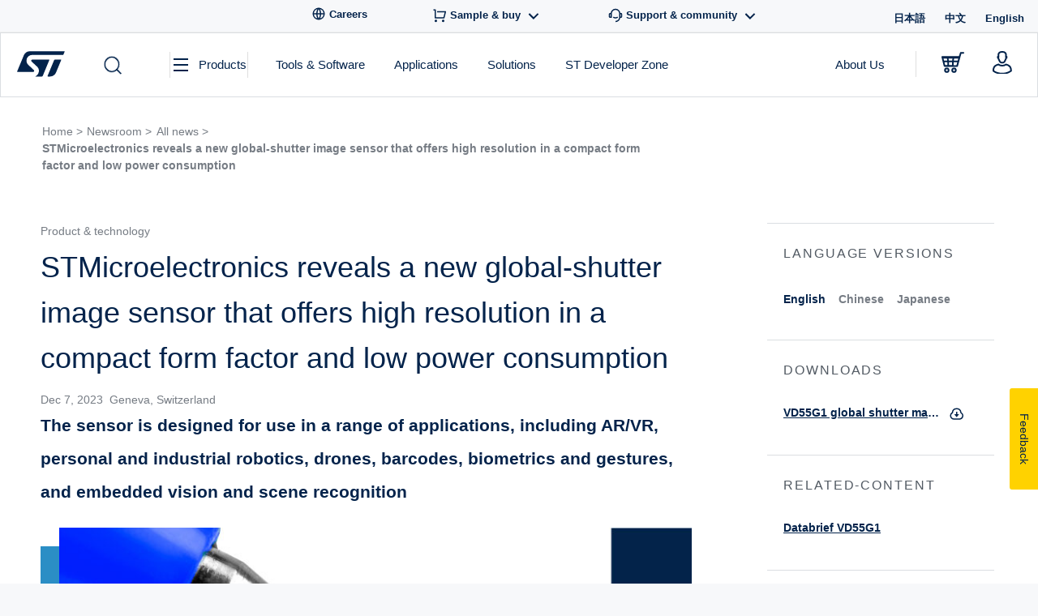

--- FILE ---
content_type: text/html; charset=UTF-8
request_url: https://newsroom.st.com/media-center/press-item.html/p4591.html
body_size: 60203
content:
<!doctype html>
<html lang="en-US">
<head>
    <!-- Decibel - www.st.com -->
    <link rel="dns-prefetch" href="//cdn.decibelinsight.net">
    <link rel="dns-prefetch" href="//collection.decibelinsight.net">
    <script type="text/javascript">
        // <![CDATA[
                (function(d,e,c,i,b,el,it) {
                d._da_=d._da_||[];_da_.oldErr=d.onerror;_da_.err=[];
                d.onerror=function(){_da_.err.push(arguments);_da_.oldErr&&_da_.oldErr.apply(d,Array.prototype.slice.call(arguments));};
                d.DecibelInsight=b;d[b]=d[b]||function(){(d[b].q=d[b].q||[]).push(arguments);};
                el=e.createElement(c),it=e.getElementsByTagName(c)[0];el.async=1;el.src=i;it.parentNode.insertBefore(el,it);
            })(window,document,'script','https://cdn.decibelinsight.net/i/13951/335449/di.js','decibelInsight');
        // ]]>
    </script>
    <script>
      theme_directory = "https://newsroom.st.com/wp-content/themes/st-news-v2";
    </script>
    <script src="https://newsroom.st.com/wp-content/themes/st-news-v2/js/thirdparty/jQuery/jquery.min.js"></script>
    <script src="https://newsroom.st.com/wp-content/themes/st-news-v2/js/thirdparty/jQuery/jquery-migrate-1.4.1.min.js"></script>

	<meta charset="UTF-8">
	<meta name="viewport" content="width=device-width, initial-scale=1">
	
  <meta name='robots' content='index, follow, max-image-preview:large, max-snippet:-1, max-video-preview:-1' />
<link rel="alternate" href="https://newsroom.st.com/media-center/press-item.html/p4591.html" hreflang="en" />
<link rel="alternate" href="https://newsroom.st.com/zh/media-center/press-item.html/p4191.html" hreflang="zh" />
<link rel="alternate" href="https://newsroom.st.com/ja/media-center/press-item.html/p4591.html" hreflang="ja" />

	<!-- This site is optimized with the Yoast SEO plugin v20.11 - https://yoast.com/wordpress/plugins/seo/ -->
	<title>STMicroelectronics reveals a new global-shutter image sensor that offers high resolution in a compact form factor and low power consumption - ST News</title>
	<meta name="description" content="STMicroelectronics (NYSE: STM), a global semiconductor leader serving customers across the spectrum of electronics applications, is enhancing smart..." />
	<link rel="canonical" href="https://newsroom.st.com/media-center/press-item.html/p4591.html" />
	<meta property="og:locale" content="en_US" />
	<meta property="og:locale:alternate" content="zh_CN" />
	<meta property="og:locale:alternate" content="ja_JP" />
	<meta property="og:type" content="article" />
	<meta property="og:title" content="STMicroelectronics reveals a new global-shutter image sensor that offers high resolution in a compact form factor and low power consumption - ST News" />
	<meta property="og:description" content="STMicroelectronics (NYSE: STM), a global semiconductor leader serving customers across the spectrum of electronics applications, is enhancing smart..." />
	<meta property="og:url" content="https://newsroom.st.com/media-center/press-item.html/p4591.html" />
	<meta property="og:site_name" content="ST News" />
	<meta property="article:publisher" content="https://www.facebook.com/STMicroelectronics.NV" />
	<meta property="article:published_time" content="2023-12-07T14:00:51+00:00" />
	<meta property="article:modified_time" content="2023-12-07T11:52:10+00:00" />
	<meta property="og:image" content="https://newsroom.st.com/wp-content/uploads/2023/12/VD55G1-global-shutter-image-sensor-P4591D-feature.jpg" />
	<meta property="og:image:width" content="355" />
	<meta property="og:image:height" content="200" />
	<meta property="og:image:type" content="image/jpeg" />
	<meta name="author" content="Mario Orlandi" />
	<meta name="twitter:card" content="summary_large_image" />
	<meta name="twitter:creator" content="@st_world" />
	<meta name="twitter:site" content="@st_world" />
	<meta name="twitter:label1" content="Written by" />
	<meta name="twitter:data1" content="Mario Orlandi" />
	<meta name="twitter:label2" content="Est. reading time" />
	<meta name="twitter:data2" content="3 minutes" />
	<script type="application/ld+json" class="yoast-schema-graph">{"@context":"https://schema.org","@graph":[{"@type":"Article","@id":"https://newsroom.st.com/media-center/press-item.html/p4591.html#article","isPartOf":{"@id":"https://newsroom.st.com/media-center/press-item.html/p4591.html"},"author":{"name":"Mario Orlandi","@id":"https://newsroom.st.com/#/schema/person/2d67e57c7244fead0f92e267dcef71cb"},"headline":"STMicroelectronics reveals a new global-shutter image sensor that offers high resolution in a compact form factor and low power consumption","datePublished":"2023-12-07T14:00:51+00:00","dateModified":"2023-12-07T11:52:10+00:00","mainEntityOfPage":{"@id":"https://newsroom.st.com/media-center/press-item.html/p4591.html"},"wordCount":571,"publisher":{"@id":"https://newsroom.st.com/#organization"},"image":{"@id":"https://newsroom.st.com/media-center/press-item.html/p4591.html#primaryimage"},"thumbnailUrl":"https://newsroom.st.com/wp-content/uploads/2023/12/VD55G1-global-shutter-image-sensor-P4591D-feature.jpg","inLanguage":"en-US"},{"@type":"WebPage","@id":"https://newsroom.st.com/media-center/press-item.html/p4591.html","url":"https://newsroom.st.com/media-center/press-item.html/p4591.html","name":"STMicroelectronics reveals a new global-shutter image sensor that offers high resolution in a compact form factor and low power consumption - ST News","isPartOf":{"@id":"https://newsroom.st.com/#website"},"primaryImageOfPage":{"@id":"https://newsroom.st.com/media-center/press-item.html/p4591.html#primaryimage"},"image":{"@id":"https://newsroom.st.com/media-center/press-item.html/p4591.html#primaryimage"},"thumbnailUrl":"https://newsroom.st.com/wp-content/uploads/2023/12/VD55G1-global-shutter-image-sensor-P4591D-feature.jpg","datePublished":"2023-12-07T14:00:51+00:00","dateModified":"2023-12-07T11:52:10+00:00","description":"STMicroelectronics (NYSE: STM), a global semiconductor leader serving customers across the spectrum of electronics applications, is enhancing smart...","breadcrumb":{"@id":"https://newsroom.st.com/media-center/press-item.html/p4591.html#breadcrumb"},"inLanguage":"en-US","potentialAction":[{"@type":"ReadAction","target":["https://newsroom.st.com/media-center/press-item.html/p4591.html"]}]},{"@type":"ImageObject","inLanguage":"en-US","@id":"https://newsroom.st.com/media-center/press-item.html/p4591.html#primaryimage","url":"https://newsroom.st.com/wp-content/uploads/2023/12/VD55G1-global-shutter-image-sensor-P4591D-feature.jpg","contentUrl":"https://newsroom.st.com/wp-content/uploads/2023/12/VD55G1-global-shutter-image-sensor-P4591D-feature.jpg","width":355,"height":200},{"@type":"BreadcrumbList","@id":"https://newsroom.st.com/media-center/press-item.html/p4591.html#breadcrumb","itemListElement":[{"@type":"ListItem","position":1,"name":"Home","item":"https://newsroom.st.com/"},{"@type":"ListItem","position":2,"name":"STMicroelectronics reveals a new global-shutter image sensor that offers high resolution in a compact form factor and low power consumption"}]},{"@type":"WebSite","@id":"https://newsroom.st.com/#website","url":"https://newsroom.st.com/","name":"ST News","description":"STMicroelectronics","publisher":{"@id":"https://newsroom.st.com/#organization"},"potentialAction":[{"@type":"SearchAction","target":{"@type":"EntryPoint","urlTemplate":"https://newsroom.st.com/?s={search_term_string}"},"query-input":"required name=search_term_string"}],"inLanguage":"en-US"},{"@type":"Organization","@id":"https://newsroom.st.com/#organization","name":"STMicroelectronics","url":"https://newsroom.st.com/","logo":{"@type":"ImageObject","inLanguage":"en-US","@id":"https://newsroom.st.com/#/schema/logo/image/","url":"https://newsroom.st.com/wp-content/uploads/2019/11/stmicroelectronics-logo.jpg","contentUrl":"https://newsroom.st.com/wp-content/uploads/2019/11/stmicroelectronics-logo.jpg","width":1132,"height":831,"caption":"STMicroelectronics"},"image":{"@id":"https://newsroom.st.com/#/schema/logo/image/"},"sameAs":["https://www.facebook.com/STMicroelectronics.NV","https://twitter.com/st_world","https://www.instagram.com/stmicroelectronics.nv/","https://www.linkedin.com/company/stmicroelectronics","https://www.youtube.com/user/STonlineMedia"]},{"@type":"Person","@id":"https://newsroom.st.com/#/schema/person/2d67e57c7244fead0f92e267dcef71cb","name":"Mario Orlandi","image":{"@type":"ImageObject","inLanguage":"en-US","@id":"https://newsroom.st.com/#/schema/person/image/","url":"https://secure.gravatar.com/avatar/4783079a955e36d87404af8a11ff4255?s=96&d=mm&r=g","contentUrl":"https://secure.gravatar.com/avatar/4783079a955e36d87404af8a11ff4255?s=96&d=mm&r=g","caption":"Mario Orlandi"}}]}</script>
	<!-- / Yoast SEO plugin. -->


<link rel='dns-prefetch' href='//www.st.com' />
<link rel='dns-prefetch' href='//assets.st.com' />
<link rel="alternate" type="application/rss+xml" title="ST News &raquo; Feed" href="https://newsroom.st.com/feed" />
<link rel="alternate" type="application/rss+xml" title="ST News &raquo; Comments Feed" href="https://newsroom.st.com/comments/feed" />
<link rel="alternate" type="application/rss+xml" title="ST News &raquo; STMicroelectronics reveals a new global-shutter image sensor that offers high resolution in a compact form factor and low power consumption Comments Feed" href="https://newsroom.st.com/media-center/press-item.html/p4591.html/feed" />
<script type="text/javascript">
window._wpemojiSettings = {"baseUrl":"https:\/\/s.w.org\/images\/core\/emoji\/14.0.0\/72x72\/","ext":".png","svgUrl":"https:\/\/s.w.org\/images\/core\/emoji\/14.0.0\/svg\/","svgExt":".svg","source":{"concatemoji":"https:\/\/newsroom.st.com\/wp-includes\/js\/wp-emoji-release.min.js"}};
/*! This file is auto-generated */
!function(e,a,t){var n,r,o,i=a.createElement("canvas"),p=i.getContext&&i.getContext("2d");function s(e,t){var a=String.fromCharCode,e=(p.clearRect(0,0,i.width,i.height),p.fillText(a.apply(this,e),0,0),i.toDataURL());return p.clearRect(0,0,i.width,i.height),p.fillText(a.apply(this,t),0,0),e===i.toDataURL()}function c(e){var t=a.createElement("script");t.src=e,t.defer=t.type="text/javascript",a.getElementsByTagName("head")[0].appendChild(t)}for(o=Array("flag","emoji"),t.supports={everything:!0,everythingExceptFlag:!0},r=0;r<o.length;r++)t.supports[o[r]]=function(e){if(p&&p.fillText)switch(p.textBaseline="top",p.font="600 32px Arial",e){case"flag":return s([127987,65039,8205,9895,65039],[127987,65039,8203,9895,65039])?!1:!s([55356,56826,55356,56819],[55356,56826,8203,55356,56819])&&!s([55356,57332,56128,56423,56128,56418,56128,56421,56128,56430,56128,56423,56128,56447],[55356,57332,8203,56128,56423,8203,56128,56418,8203,56128,56421,8203,56128,56430,8203,56128,56423,8203,56128,56447]);case"emoji":return!s([129777,127995,8205,129778,127999],[129777,127995,8203,129778,127999])}return!1}(o[r]),t.supports.everything=t.supports.everything&&t.supports[o[r]],"flag"!==o[r]&&(t.supports.everythingExceptFlag=t.supports.everythingExceptFlag&&t.supports[o[r]]);t.supports.everythingExceptFlag=t.supports.everythingExceptFlag&&!t.supports.flag,t.DOMReady=!1,t.readyCallback=function(){t.DOMReady=!0},t.supports.everything||(n=function(){t.readyCallback()},a.addEventListener?(a.addEventListener("DOMContentLoaded",n,!1),e.addEventListener("load",n,!1)):(e.attachEvent("onload",n),a.attachEvent("onreadystatechange",function(){"complete"===a.readyState&&t.readyCallback()})),(e=t.source||{}).concatemoji?c(e.concatemoji):e.wpemoji&&e.twemoji&&(c(e.twemoji),c(e.wpemoji)))}(window,document,window._wpemojiSettings);
</script>
<style type="text/css">
img.wp-smiley,
img.emoji {
	display: inline !important;
	border: none !important;
	box-shadow: none !important;
	height: 1em !important;
	width: 1em !important;
	margin: 0 0.07em !important;
	vertical-align: -0.1em !important;
	background: none !important;
	padding: 0 !important;
}
</style>
	<link rel='stylesheet' id='wp-block-library-css' href='https://newsroom.st.com/wp-includes/css/dist/block-library/style.min.css' type='text/css' media='all' />
<link rel='stylesheet' id='classic-theme-styles-css' href='https://newsroom.st.com/wp-includes/css/classic-themes.min.css?ver=1' type='text/css' media='all' />
<style id='global-styles-inline-css' type='text/css'>
body{--wp--preset--color--black: #000000;--wp--preset--color--cyan-bluish-gray: #abb8c3;--wp--preset--color--white: #ffffff;--wp--preset--color--pale-pink: #f78da7;--wp--preset--color--vivid-red: #cf2e2e;--wp--preset--color--luminous-vivid-orange: #ff6900;--wp--preset--color--luminous-vivid-amber: #fcb900;--wp--preset--color--light-green-cyan: #7bdcb5;--wp--preset--color--vivid-green-cyan: #00d084;--wp--preset--color--pale-cyan-blue: #8ed1fc;--wp--preset--color--vivid-cyan-blue: #0693e3;--wp--preset--color--vivid-purple: #9b51e0;--wp--preset--gradient--vivid-cyan-blue-to-vivid-purple: linear-gradient(135deg,rgba(6,147,227,1) 0%,rgb(155,81,224) 100%);--wp--preset--gradient--light-green-cyan-to-vivid-green-cyan: linear-gradient(135deg,rgb(122,220,180) 0%,rgb(0,208,130) 100%);--wp--preset--gradient--luminous-vivid-amber-to-luminous-vivid-orange: linear-gradient(135deg,rgba(252,185,0,1) 0%,rgba(255,105,0,1) 100%);--wp--preset--gradient--luminous-vivid-orange-to-vivid-red: linear-gradient(135deg,rgba(255,105,0,1) 0%,rgb(207,46,46) 100%);--wp--preset--gradient--very-light-gray-to-cyan-bluish-gray: linear-gradient(135deg,rgb(238,238,238) 0%,rgb(169,184,195) 100%);--wp--preset--gradient--cool-to-warm-spectrum: linear-gradient(135deg,rgb(74,234,220) 0%,rgb(151,120,209) 20%,rgb(207,42,186) 40%,rgb(238,44,130) 60%,rgb(251,105,98) 80%,rgb(254,248,76) 100%);--wp--preset--gradient--blush-light-purple: linear-gradient(135deg,rgb(255,206,236) 0%,rgb(152,150,240) 100%);--wp--preset--gradient--blush-bordeaux: linear-gradient(135deg,rgb(254,205,165) 0%,rgb(254,45,45) 50%,rgb(107,0,62) 100%);--wp--preset--gradient--luminous-dusk: linear-gradient(135deg,rgb(255,203,112) 0%,rgb(199,81,192) 50%,rgb(65,88,208) 100%);--wp--preset--gradient--pale-ocean: linear-gradient(135deg,rgb(255,245,203) 0%,rgb(182,227,212) 50%,rgb(51,167,181) 100%);--wp--preset--gradient--electric-grass: linear-gradient(135deg,rgb(202,248,128) 0%,rgb(113,206,126) 100%);--wp--preset--gradient--midnight: linear-gradient(135deg,rgb(2,3,129) 0%,rgb(40,116,252) 100%);--wp--preset--duotone--dark-grayscale: url('#wp-duotone-dark-grayscale');--wp--preset--duotone--grayscale: url('#wp-duotone-grayscale');--wp--preset--duotone--purple-yellow: url('#wp-duotone-purple-yellow');--wp--preset--duotone--blue-red: url('#wp-duotone-blue-red');--wp--preset--duotone--midnight: url('#wp-duotone-midnight');--wp--preset--duotone--magenta-yellow: url('#wp-duotone-magenta-yellow');--wp--preset--duotone--purple-green: url('#wp-duotone-purple-green');--wp--preset--duotone--blue-orange: url('#wp-duotone-blue-orange');--wp--preset--font-size--small: 13px;--wp--preset--font-size--medium: 20px;--wp--preset--font-size--large: 36px;--wp--preset--font-size--x-large: 42px;--wp--preset--spacing--20: 0.44rem;--wp--preset--spacing--30: 0.67rem;--wp--preset--spacing--40: 1rem;--wp--preset--spacing--50: 1.5rem;--wp--preset--spacing--60: 2.25rem;--wp--preset--spacing--70: 3.38rem;--wp--preset--spacing--80: 5.06rem;}:where(.is-layout-flex){gap: 0.5em;}body .is-layout-flow > .alignleft{float: left;margin-inline-start: 0;margin-inline-end: 2em;}body .is-layout-flow > .alignright{float: right;margin-inline-start: 2em;margin-inline-end: 0;}body .is-layout-flow > .aligncenter{margin-left: auto !important;margin-right: auto !important;}body .is-layout-constrained > .alignleft{float: left;margin-inline-start: 0;margin-inline-end: 2em;}body .is-layout-constrained > .alignright{float: right;margin-inline-start: 2em;margin-inline-end: 0;}body .is-layout-constrained > .aligncenter{margin-left: auto !important;margin-right: auto !important;}body .is-layout-constrained > :where(:not(.alignleft):not(.alignright):not(.alignfull)){max-width: var(--wp--style--global--content-size);margin-left: auto !important;margin-right: auto !important;}body .is-layout-constrained > .alignwide{max-width: var(--wp--style--global--wide-size);}body .is-layout-flex{display: flex;}body .is-layout-flex{flex-wrap: wrap;align-items: center;}body .is-layout-flex > *{margin: 0;}:where(.wp-block-columns.is-layout-flex){gap: 2em;}.has-black-color{color: var(--wp--preset--color--black) !important;}.has-cyan-bluish-gray-color{color: var(--wp--preset--color--cyan-bluish-gray) !important;}.has-white-color{color: var(--wp--preset--color--white) !important;}.has-pale-pink-color{color: var(--wp--preset--color--pale-pink) !important;}.has-vivid-red-color{color: var(--wp--preset--color--vivid-red) !important;}.has-luminous-vivid-orange-color{color: var(--wp--preset--color--luminous-vivid-orange) !important;}.has-luminous-vivid-amber-color{color: var(--wp--preset--color--luminous-vivid-amber) !important;}.has-light-green-cyan-color{color: var(--wp--preset--color--light-green-cyan) !important;}.has-vivid-green-cyan-color{color: var(--wp--preset--color--vivid-green-cyan) !important;}.has-pale-cyan-blue-color{color: var(--wp--preset--color--pale-cyan-blue) !important;}.has-vivid-cyan-blue-color{color: var(--wp--preset--color--vivid-cyan-blue) !important;}.has-vivid-purple-color{color: var(--wp--preset--color--vivid-purple) !important;}.has-black-background-color{background-color: var(--wp--preset--color--black) !important;}.has-cyan-bluish-gray-background-color{background-color: var(--wp--preset--color--cyan-bluish-gray) !important;}.has-white-background-color{background-color: var(--wp--preset--color--white) !important;}.has-pale-pink-background-color{background-color: var(--wp--preset--color--pale-pink) !important;}.has-vivid-red-background-color{background-color: var(--wp--preset--color--vivid-red) !important;}.has-luminous-vivid-orange-background-color{background-color: var(--wp--preset--color--luminous-vivid-orange) !important;}.has-luminous-vivid-amber-background-color{background-color: var(--wp--preset--color--luminous-vivid-amber) !important;}.has-light-green-cyan-background-color{background-color: var(--wp--preset--color--light-green-cyan) !important;}.has-vivid-green-cyan-background-color{background-color: var(--wp--preset--color--vivid-green-cyan) !important;}.has-pale-cyan-blue-background-color{background-color: var(--wp--preset--color--pale-cyan-blue) !important;}.has-vivid-cyan-blue-background-color{background-color: var(--wp--preset--color--vivid-cyan-blue) !important;}.has-vivid-purple-background-color{background-color: var(--wp--preset--color--vivid-purple) !important;}.has-black-border-color{border-color: var(--wp--preset--color--black) !important;}.has-cyan-bluish-gray-border-color{border-color: var(--wp--preset--color--cyan-bluish-gray) !important;}.has-white-border-color{border-color: var(--wp--preset--color--white) !important;}.has-pale-pink-border-color{border-color: var(--wp--preset--color--pale-pink) !important;}.has-vivid-red-border-color{border-color: var(--wp--preset--color--vivid-red) !important;}.has-luminous-vivid-orange-border-color{border-color: var(--wp--preset--color--luminous-vivid-orange) !important;}.has-luminous-vivid-amber-border-color{border-color: var(--wp--preset--color--luminous-vivid-amber) !important;}.has-light-green-cyan-border-color{border-color: var(--wp--preset--color--light-green-cyan) !important;}.has-vivid-green-cyan-border-color{border-color: var(--wp--preset--color--vivid-green-cyan) !important;}.has-pale-cyan-blue-border-color{border-color: var(--wp--preset--color--pale-cyan-blue) !important;}.has-vivid-cyan-blue-border-color{border-color: var(--wp--preset--color--vivid-cyan-blue) !important;}.has-vivid-purple-border-color{border-color: var(--wp--preset--color--vivid-purple) !important;}.has-vivid-cyan-blue-to-vivid-purple-gradient-background{background: var(--wp--preset--gradient--vivid-cyan-blue-to-vivid-purple) !important;}.has-light-green-cyan-to-vivid-green-cyan-gradient-background{background: var(--wp--preset--gradient--light-green-cyan-to-vivid-green-cyan) !important;}.has-luminous-vivid-amber-to-luminous-vivid-orange-gradient-background{background: var(--wp--preset--gradient--luminous-vivid-amber-to-luminous-vivid-orange) !important;}.has-luminous-vivid-orange-to-vivid-red-gradient-background{background: var(--wp--preset--gradient--luminous-vivid-orange-to-vivid-red) !important;}.has-very-light-gray-to-cyan-bluish-gray-gradient-background{background: var(--wp--preset--gradient--very-light-gray-to-cyan-bluish-gray) !important;}.has-cool-to-warm-spectrum-gradient-background{background: var(--wp--preset--gradient--cool-to-warm-spectrum) !important;}.has-blush-light-purple-gradient-background{background: var(--wp--preset--gradient--blush-light-purple) !important;}.has-blush-bordeaux-gradient-background{background: var(--wp--preset--gradient--blush-bordeaux) !important;}.has-luminous-dusk-gradient-background{background: var(--wp--preset--gradient--luminous-dusk) !important;}.has-pale-ocean-gradient-background{background: var(--wp--preset--gradient--pale-ocean) !important;}.has-electric-grass-gradient-background{background: var(--wp--preset--gradient--electric-grass) !important;}.has-midnight-gradient-background{background: var(--wp--preset--gradient--midnight) !important;}.has-small-font-size{font-size: var(--wp--preset--font-size--small) !important;}.has-medium-font-size{font-size: var(--wp--preset--font-size--medium) !important;}.has-large-font-size{font-size: var(--wp--preset--font-size--large) !important;}.has-x-large-font-size{font-size: var(--wp--preset--font-size--x-large) !important;}
.wp-block-navigation a:where(:not(.wp-element-button)){color: inherit;}
:where(.wp-block-columns.is-layout-flex){gap: 2em;}
.wp-block-pullquote{font-size: 1.5em;line-height: 1.6;}
</style>
<link rel='stylesheet' id='related-frontend-css-css' href='https://newsroom.st.com/wp-content/plugins/related/css/frontend-style.css?ver=3.4.0' type='text/css' media='all' />
<link rel='stylesheet' id='jquery-ui-css' href='https://newsroom.st.com/wp-content/themes/st-news-v2/js/thirdparty/jquery-ui/jquery-ui.min.css' type='text/css' media='all' />
<link rel='stylesheet' id='st-news-style-css' href='https://newsroom.st.com/wp-content/themes/st-news-v2/style.css?ver=1769374561' type='text/css' media='all' />
<script type='text/javascript' src='https://newsroom.st.com/wp-includes/js/jquery/jquery.min.js?ver=3.6.1' id='jquery-core-js'></script>
<script type='text/javascript' src='https://newsroom.st.com/wp-includes/js/jquery/jquery-migrate.min.js?ver=3.3.2' id='jquery-migrate-js'></script>
<script type='text/javascript' src='https://newsroom.st.com/wp-content/themes/st-news-v2/js/thirdparty/menuaim.js?ver=1769374561' id='menuaim-js'></script>
<script type='text/javascript' src='https://newsroom.st.com/wp-content/themes/st-news-v2/js/thirdparty/jquery.selectric.js?ver=1769374561' id='selectric-js'></script>
<script type='text/javascript' src='https://newsroom.st.com/wp-content/themes/st-news-v2/js/thirdparty/videojs.min.js?ver=1769374561' id='videojs-js'></script>
<script type='text/javascript' src='https://newsroom.st.com/wp-content/themes/st-news-v2/js/thirdparty/svgxuse/1.2.6/svgxuse.min.js?ver=1' id='svgxuse-js'></script>
<script type='text/javascript' src='https://www.st.com/astatic/onetrust/newsroom/OneTrust.js?ver=1769374561' id='one-trust-js'></script>
<script type='text/javascript' src='https://newsroom.st.com/wp-content/themes/st-news-v2/js/search.js?ver=1769374561' id='products-search-bundle-js'></script>
<script type='text/javascript' src='https://newsroom.st.com/wp-content/themes/st-news-v2/js/page-filters.js?ver=1769374561' id='page-filters-js'></script>
<script type='text/javascript' src='https://newsroom.st.com/wp-content/themes/st-news-v2/js/pagination.js?ver=1769374561' id='pagination-animation-script-js'></script>
<script type='text/javascript' src='https://assets.st.com/s7viewers/html5/js/VideoViewer.js?ver=1769374561' id='s7viewers-js'></script>
<link rel="EditURI" type="application/rsd+xml" title="RSD" href="https://newsroom.st.com/xmlrpc.php?rsd" />
<link rel="wlwmanifest" type="application/wlwmanifest+xml" href="https://newsroom.st.com/wp-includes/wlwmanifest.xml" />
<link rel='shortlink' href='https://newsroom.st.com/?p=11765' />
<link rel="alternate" type="application/json+oembed" href="https://newsroom.st.com/wp-json/oembed/1.0/embed?url=https%3A%2F%2Fnewsroom.st.com%2Fmedia-center%2Fpress-item.html%2Fp4591.html" />
<link rel="alternate" type="text/xml+oembed" href="https://newsroom.st.com/wp-json/oembed/1.0/embed?url=https%3A%2F%2Fnewsroom.st.com%2Fmedia-center%2Fpress-item.html%2Fp4591.html&#038;format=xml" />
<link rel="pingback" href="https://newsroom.st.com/xmlrpc.php"><link rel="icon" href="https://newsroom.st.com/wp-content/uploads/2020/12/cropped-ST.com_Favicon_y_260-32x32.png" sizes="32x32" />
<link rel="icon" href="https://newsroom.st.com/wp-content/uploads/2020/12/cropped-ST.com_Favicon_y_260-192x192.png" sizes="192x192" />
<link rel="apple-touch-icon" href="https://newsroom.st.com/wp-content/uploads/2020/12/cropped-ST.com_Favicon_y_260-180x180.png" />
<meta name="msapplication-TileImage" content="https://newsroom.st.com/wp-content/uploads/2020/12/cropped-ST.com_Favicon_y_260-270x270.png" />
</head>

<body class="post-template-default single single-post postid-11765 single-format-standard no-sidebar">

<script>

	var referrer = document.referrer;
	var locale = 'en';
	var is404 = '';
	var versionDate = 'December 7, 2023';
    var breadcrumbs = 'About us:Newsroom';/*'<br />
<b>Notice</b>:  Undefined variable: breadcrumbs in <b>/opt/newsroom.st.com/wp-content/themes/st-news-v2/template-parts/datalayer.php</b> on line <b>52</b><br />
';*/
    var template = '';
    var isPost = false;//'1';
    var bradcrumbRoot = "About us:Newsroom";
    var pageName = 'STMicroelectronics reveals a new global-shutter image sensor that offers high resolution in a compact form factor and low power consumption';
    var searchTerms = '';
    var hasTags = true;
    var tags = 'Products & technology';


    var dictionary = {
        'page-mediacenter.php' : bradcrumbRoot,
        'page-allnews-discover.php': bradcrumbRoot + ':All News:Discover',
        'page-allnews-browse.php': bradcrumbRoot + ':All News:Browse',
        'page-category.php': bradcrumbRoot + ':All News:' + pageName,
        
        'page-contacts.php': 'about:media-center:media_relations_contact',
        'page-subscription.php': 'about:media-center:subscribe',
        'page-single.php': 'about:media-center:press-item'
    }

	var serverDomain = location.hostname;
	var pathName = location.pathname;
	var locationUrl = location.href;

	var breadcrumbs = getBreadcrumbs(pathName);
    var realBreadcrumbs = getBreadcrumbs(pathName);
    
    if (template) {
        breadcrumbs = dictionary[template];
    } else if (isPost) {
        breadcrumbs = dictionary['page-single.php'] + ':' + breadcrumbs.split(':').pop();
    } else if (is404) {
        breadcrumbs = 'error:404';
    }

    function getBreadcrumbs(url) {
        return url.replace(/.html/g, '').split('/').filter(function(el) {return el.length != 0}).join(':');
    }

    function _pageShortName(breadcrumb){
		var array = breadcrumb.split(':');

        if (array.length > 2){
            return array[0] + ":[...]:" + array[array.length-1];
        }
        else
            return breadcrumb;
    }

    function _pageID() {
		return serverDomain + ':' + realBreadcrumbs;
    }

    digitalData = {
        event : [],
        page : {
            pageInfo : {},
            category : {},
            attributes : {},
            components : {}
        },
        product : [ { productInfo : { tree : {} } }],
        application : [ { applicationInfo : {} }],
        user: [{ profile : [{ profileInfo: {}, attributes : {} }]}]
    };

    if(searchTerms!=""){
        digitalData.event[4] = {eventName: searchTerms};
    }
    if(hasTags){
        digitalData.page.pageInfo.pageTags = tags;// evar92
    }
    digitalData.page.pageInfo.breadCrumbs = breadcrumbs;
    digitalData.page.pageInfo.pageShortName = _pageShortName(digitalData.page.pageInfo.breadCrumbs);
    digitalData.page.pageInfo.pageName = digitalData.page.pageInfo.breadCrumbs;
    digitalData.page.pageInfo.destinationURL = locationUrl;
    digitalData.page.pageInfo.isIframe = false;
    digitalData.page.pageInfo.contentIframe = false;
    digitalData.page.pageInfo.hierarchie1 = digitalData.page.pageInfo.breadCrumbs;
    digitalData.page.pageInfo.hierarchie2 = "";
    digitalData.page.pageInfo.sysEnv = "desktop";
    digitalData.page.pageInfo.pageID = _pageID();
    digitalData.page.pageInfo.server = 'www.st.com';
    digitalData.page.pageInfo.urlShortcut = "";

    digitalData.page.category.primaryCategory = 'Newsroom';
    digitalData.page.category.type = 'About';
    digitalData.page.category.version = versionDate;

	digitalData.page.attributes.version = '1.1.0';
	window.digitalData.page.attributes.language = locale;

    digitalData.user[0].profile[0].attributes.loggedIn = false;

    digitalData.pageInstanceID = 'prod' + ':' + breadcrumbs;
    digitalData.language = locale;
    digitalData.component = "news.ST:wordpress";
    digitalData.environnement = "prod";
	digitalData.site = "news.ST";
	
	window.digitalData = digitalData;
	window.digitalData.page.pageInfo.referringURL = referrer;
	window.digitalData.page.pageInfo.originalURL = document.location.href;

	if(is404) {
		window.digitalData.page.category.error = "404 Error Page:";
	}

	if (window.digitalData.page.category.error) {
		window.digitalData.page.category.error += document.location.href;
		var s_errorType = window.digitalData.page.pageInfo.statusCode;
		var s_originURL = document.location.href;
	}

	if (window.digitalData.page.pageInfo.pageName == "error:404") {
		window.digitalData.page.pageInfo.destinationURL = document.location.href;
		window.digitalData.page.category.error = "404 Error Page:" + document.location.href;
		var s_errorType = "404";
		var s_originURL = document.location.href;
	}
</script>
<!-- Begin Page -->
<div id="page" class="stn-page">

	<!-- Begin Header -->
  <header class="stn-header">
    <div class="stn-header-mobile">
  <div class="stn-header-mobile__inner">
    <div class="stn-header-mobile__top">
      <div class="stn-header-mobile__left">
        <div class="stn-header-mobile__left-item">
          <div class="stn-header-mobile__left-toggle closed">
            <svg class="stn-svg--menu-open"><use href="https://newsroom.st.com/wp-content/themes/st-news-v2/assets/sprites/st-icons.svg#icon-menu"></use></svg>
            <svg class="stn-svg--menu-close"><use href="https://newsroom.st.com/wp-content/themes/st-news-v2/assets/sprites/st-icons.svg#icon-close-btn"></use></svg>
          </div>
        </div>
      </div>
      <div class="stn-header-mobile__center">
        <a href="https://www.st.com" class="stn-header-mobile__center-logo">
          <svg class="stn-svg--logo"><use href="https://newsroom.st.com/wp-content/themes/st-news-v2/assets/sprites/st-icons.svg#icon-logo-st-new"></use></svg>
        </a>
      </div>
      <div class="stn-header-mobile__right">
        <div class="stn-header-mobile__right-cart">
          <a href="https://estore.st.com/en/checkout/cart/" target="_blank">
            <svg class="stn-svg--icon"><use href="https://newsroom.st.com/wp-content/themes/st-news-v2/assets/sprites/st-icons.svg#icon-shopping-cart"></use></svg>
          </a>
        </div>
        <div class="stn-header-mobile__right-user">
          <a class="stn-header-mobile__right-link" href="https://www.st.com/cas/login?lang=en&service=https%3A%2F%2Fpreprod-www2.st.com%2Fcontent%2Fst_com%2Fen.html">
            <svg class="stn-svg--icon"><use href="https://newsroom.st.com/wp-content/themes/st-news-v2/assets/sprites/st-icons.svg#icon-user"></use></svg>
          </a>
        </div>
      </div>
    </div>
    <div class="stn-header-mobile__bottom">
      
<div class="stn-search-mobile__searchfield js-stn-search--mobile">
  <div class="stn-search-mobile__search-label">
    <form class="stn-search-mobile__form">
      <input type="hidden" name="widgetSearchAction" value="1">
      <input type="hidden" name="_charset_" value="UTF-8">
      <input type="hidden" name="filter-search" id="categorySearchWidgetMobile" value="products">
        <div class="stn-search-mobile__input">
          <input type="text" placeholder="Search..." autocomplete="off"
            class="stn-search-mobile__input-field stn-search--mob"
            name="widgetSearchBar">
          <a href="#" class="stn-search-mobile__button">
            <svg class="icon-search">
              <use href="https://newsroom.st.com/wp-content/themes/st-news-v2/assets/sprites/st-icons.svg#icon-search"></use>
            </svg>
          </a>
          <div class="stn-search-mobile__wrapper">
        <a href="#" class="stn-search-mobile__products">
          <span>Products</span>
          <svg class="icon-arrow-down">
            <use href="https://newsroom.st.com/wp-content/themes/st-news-v2/assets/sprites/st-icons.svg#icon-arrow-down"></use>
          </svg>
        </a>
      </div>
        </div>
    </form>
  </div>
</div>

<div class="stn-search-mobile__products-list hidden">
  <ul class="stn-search-mobile__list">
    <li class="stn-search-mobile__item" name="filter-search">Products</li>
    <li class="stn-search-mobile__item" name="filter-search">Tools & Software</li>
    <li class="stn-search-mobile__item" name="filter-search">Resources</li>
    <li class="stn-search-mobile__item" name="filter-search">Videos</li>
    <li class="stn-search-mobile__item" name="filter-search">Solutions</li>
    <li class="stn-search-mobile__item" name="filter-search">Applications</li>
    <li class="stn-search-mobile__item" name="filter-search">X-Reference</li>
    <li class="stn-search-mobile__item" name="filter-search">All site</li>
  </ul>
</div>
<div class="stn-search-mobile__searchlist">
  <p class="stn-search-mobile__history">search-history</p>
  <p class="stn-search-mobile__bookmark">Bookmark</p>
  <p class="stn-search-mobile__login"> Please <a href="https://my.st.com/cas/loginlang=en&service=https%3A%2F%2Fmy.stcom%2Fcontent%2Fmy_st_com%2Fen%2Fabout%2Fst_company_information%2Fwho-we-arehtml"> log in </a> to show your saved searches. 
</p>
</div>
    </div>
  </div>
</div>

<aside class="stn-aside-nav">
  <div class="stn-nav-mobile">
    <ul class="stn-nav-mobile__navigation stn-nav-mobile--scrollbar">
      <li class="stn-nav-mobile__list has-submenu">
        <a class="stn-nav-mobile__parent" href="#">All our products</a>
        <ul class="stn-nav-mobile__submenu">
          <li class="stn-nav-mobile__submenu-back">
            <a href="#">Back</a>
          </li>
          		<li class="stn-nav-mobile__submenu-item">
			<a href="#" class="stn-nav-mobile-link stn-arrow--not-clicked">Amplifiers and comparators</a>
			<ul class="stn-nav-mobile__submenu-list stn--border-bottom">
				<li class="stn-nav-mobile__submenu-title ">
					<label><a href="https://www.st.com/en/amplifiers-and-comparators.html" class="stn-arrow--no-submenu stn--border-top stn--border-bottom">Browse all Amplifiers and comparators</a></label>
				</li>
										<li class="stn-nav-mobile__submenu-list-item has-child">
							<a href="#" class="stn-arrow--not-clicked">Comparators</a>
							<!-- Submenu Level 2 -->
							<ul class="stn-nav-mobile__submenu-list">
								<li class="stn-nav-mobile__submenu-title">
									<label><a href="https://www.st.com/en/amplifiers-and-comparators/comparators.html" class="stn-arrow--no-submenu stn--border-top stn--border-bottom">Browse all Comparators</a></label>
								</li>
																		<li class="stn-nav-mobile__submenu-list-item">
											<a href="https://www.st.com/en/amplifiers-and-comparators/high-speed-comparators.html" class="stn-arrow--no-submenu">High-speed comparators</a>
										</li>
																				<li class="stn-nav-mobile__submenu-list-item">
											<a href="https://www.st.com/en/amplifiers-and-comparators/low-power-comparators.html" class="stn-arrow--no-submenu">Low power comparators</a>
										</li>
																				<li class="stn-nav-mobile__submenu-list-item">
											<a href="https://www.st.com/en/amplifiers-and-comparators/standard-comparators.html" class="stn-arrow--no-submenu">Standard comparators</a>
										</li>
																	</ul>
						</li>
																	<li class="stn-nav-mobile__submenu-list-item">
							<a href="https://www.st.com/en/amplifiers-and-comparators/current-voltage-power-monitors.html" class="stn-arrow--no-submenu">Current/Voltage/Power monitors</a>
						</li>
																	<li class="stn-nav-mobile__submenu-list-item">
							<a href="https://www.st.com/en/amplifiers-and-comparators/current-sensing.html" class="stn-arrow--no-submenu">Current sensing </a>
						</li>
																	<li class="stn-nav-mobile__submenu-list-item has-child">
							<a href="#" class="stn-arrow--not-clicked">Operational amplifiers (Op Amps)</a>
							<!-- Submenu Level 2 -->
							<ul class="stn-nav-mobile__submenu-list">
								<li class="stn-nav-mobile__submenu-title">
									<label><a href="https://www.st.com/en/amplifiers-and-comparators/operational-amplifiers-op-amps.html" class="stn-arrow--no-submenu stn--border-top stn--border-bottom">Browse all Operational amplifiers (Op Amps)</a></label>
								</li>
																		<li class="stn-nav-mobile__submenu-list-item">
											<a href="https://www.st.com/en/amplifiers-and-comparators/high-speed-op-amps-gt50-mhz.html" class="stn-arrow--no-submenu">High-speed Op Amps (>50 MHz)</a>
										</li>
																				<li class="stn-nav-mobile__submenu-list-item">
											<a href="https://www.st.com/en/amplifiers-and-comparators/power-operational-amplifiers.html" class="stn-arrow--no-submenu">Power operational amplifiers</a>
										</li>
																				<li class="stn-nav-mobile__submenu-list-item has-child">
										<a href="#" class="stn-arrow--not-clicked">Precision Op Amps (<50 MHz)</a>
										<!-- Item Level 1 -->
										<ul class="stn-nav-mobile__submenu-list">
											<li class="stn-nav-mobile__submenu-title">
												<label><a href="https://www.st.com/en/amplifiers-and-comparators/precision-op-amps-lt50-mhz.html" class="stn-arrow--no-submenu stn--border-top stn--border-bottom">Browse all Precision Op Amps (<50 MHz)</a></label>
											</li>
																							<li class="stn-nav-mobile__submenu-list-item">
													<a href="https://www.st.com/en/amplifiers-and-comparators/high-voltage-op-amps-from-10-v-to-36-v-series.html" class="stn-arrow--no-submenu stn--border-bottom">High voltage Op Amps from 10 V to 36 V series</a>
													<!-- An item can have another level -->
												</li>
											  												<li class="stn-nav-mobile__submenu-list-item">
													<a href="https://www.st.com/en/amplifiers-and-comparators/low-input-bias-current-op-amps.html" class="stn-arrow--no-submenu stn--border-bottom">Low input bias current Op Amps</a>
													<!-- An item can have another level -->
												</li>
											  												<li class="stn-nav-mobile__submenu-list-item">
													<a href="https://www.st.com/en/amplifiers-and-comparators/low-offset-voltage-op-amps-lt1-mv.html" class="stn-arrow--no-submenu stn--border-bottom">Low offset voltage Op Amps (<1 mV)</a>
													<!-- An item can have another level -->
												</li>
											  												<li class="stn-nav-mobile__submenu-list-item">
													<a href="https://www.st.com/en/amplifiers-and-comparators/low-power-op-amps-lt1-ma.html" class="stn-arrow--no-submenu stn--border-bottom">Low power Op Amps (<1 mA)</a>
													<!-- An item can have another level -->
												</li>
											  												<li class="stn-nav-mobile__submenu-list-item">
													<a href="https://www.st.com/en/amplifiers-and-comparators/rail-to-rail-op-amps.html" class="stn-arrow--no-submenu stn--border-bottom">Rail-to-rail Op Amps</a>
													<!-- An item can have another level -->
												</li>
											  										</ul>
									</li>
																				<li class="stn-nav-mobile__submenu-list-item">
											<a href="https://www.st.com/en/amplifiers-and-comparators/standard-op-amps.html" class="stn-arrow--no-submenu">Standard Op Amps</a>
										</li>
																	</ul>
						</li>
														</ul>
		</li>
				<li class="stn-nav-mobile__submenu-item">
			<a href="#" class="stn-nav-mobile-link stn-arrow--not-clicked">Audio ICs</a>
			<ul class="stn-nav-mobile__submenu-list stn--border-bottom">
				<li class="stn-nav-mobile__submenu-title ">
					<label><a href="https://www.st.com/en/audio-ics.html" class="stn-arrow--no-submenu stn--border-top stn--border-bottom">Browse all Audio ICs</a></label>
				</li>
										<li class="stn-nav-mobile__submenu-list-item has-child">
							<a href="#" class="stn-arrow--not-clicked">Audio amplifiers</a>
							<!-- Submenu Level 2 -->
							<ul class="stn-nav-mobile__submenu-list">
								<li class="stn-nav-mobile__submenu-title">
									<label><a href="https://www.st.com/en/audio-ics/audio-amplifiers.html" class="stn-arrow--no-submenu stn--border-top stn--border-bottom">Browse all Audio amplifiers</a></label>
								</li>
																		<li class="stn-nav-mobile__submenu-list-item">
											<a href="https://www.st.com/en/audio-ics/class-ab-audio-power-amplifiers.html" class="stn-arrow--no-submenu">Class-AB audio power amplifiers</a>
										</li>
																				<li class="stn-nav-mobile__submenu-list-item">
											<a href="https://www.st.com/en/audio-ics/class-d-audio-power-amplifiers.html" class="stn-arrow--no-submenu">Class-D audio power amplifiers</a>
										</li>
																				<li class="stn-nav-mobile__submenu-list-item">
											<a href="https://www.st.com/en/audio-ics/digital-audio-power-amplifiers.html" class="stn-arrow--no-submenu">Digital audio power amplifiers</a>
										</li>
																				<li class="stn-nav-mobile__submenu-list-item has-child">
										<a href="#" class="stn-arrow--not-clicked">Headphone and low power amplifiers</a>
										<!-- Item Level 1 -->
										<ul class="stn-nav-mobile__submenu-list">
											<li class="stn-nav-mobile__submenu-title">
												<label><a href="https://www.st.com/en/audio-ics/headphone-and-low-power-amplifiers.html" class="stn-arrow--no-submenu stn--border-top stn--border-bottom">Browse all Headphone and low power amplifiers</a></label>
											</li>
																							<li class="stn-nav-mobile__submenu-list-item">
													<a href="https://www.st.com/en/audio-ics/headphone.html" class="stn-arrow--no-submenu stn--border-bottom">Headphone </a>
													<!-- An item can have another level -->
												</li>
											  												<li class="stn-nav-mobile__submenu-list-item">
													<a href="https://www.st.com/en/audio-ics/low-power-amplifiers.html" class="stn-arrow--no-submenu stn--border-bottom">Low power amplifiers </a>
													<!-- An item can have another level -->
												</li>
											  										</ul>
									</li>
																	</ul>
						</li>
																	<li class="stn-nav-mobile__submenu-list-item">
							<a href="https://www.st.com/en/audio-ics/audio-mems-sensors.html" class="stn-arrow--no-submenu">Audio MEMS sensors</a>
						</li>
																	<li class="stn-nav-mobile__submenu-list-item has-child">
							<a href="#" class="stn-arrow--not-clicked">Audio processors</a>
							<!-- Submenu Level 2 -->
							<ul class="stn-nav-mobile__submenu-list">
								<li class="stn-nav-mobile__submenu-title">
									<label><a href="https://www.st.com/en/audio-ics/audio-processors.html" class="stn-arrow--no-submenu stn--border-top stn--border-bottom">Browse all Audio processors</a></label>
								</li>
																		<li class="stn-nav-mobile__submenu-list-item">
											<a href="https://www.st.com/en/audio-ics/analog-audio-processor-ics.html" class="stn-arrow--no-submenu">Analog audio processor ICs</a>
										</li>
																				<li class="stn-nav-mobile__submenu-list-item">
											<a href="https://www.st.com/en/audio-ics/digital-audio-processors-and-drivers.html" class="stn-arrow--no-submenu">Digital audio processors and drivers</a>
										</li>
																	</ul>
						</li>
																	<li class="stn-nav-mobile__submenu-list-item">
							<a href="https://www.st.com/en/audio-ics/sound-terminal-digital-audio-subsystems.html" class="stn-arrow--no-submenu">Sound terminal digital audio subsystems</a>
						</li>
														</ul>
		</li>
				<li class="stn-nav-mobile__submenu-item">
			<a href="#" class="stn-nav-mobile-link stn-arrow--not-clicked">Automotive ADAS devices</a>
			<ul class="stn-nav-mobile__submenu-list stn--border-bottom">
				<li class="stn-nav-mobile__submenu-title ">
					<label><a href="https://www.st.com/en/automotive-adas-devices.html" class="stn-arrow--no-submenu stn--border-top stn--border-bottom">Browse all Automotive ADAS devices</a></label>
				</li>
										<li class="stn-nav-mobile__submenu-list-item">
							<a href="https://www.st.com/en/automotive-adas-devices/automotive-radar-transceivers.html" class="stn-arrow--no-submenu">Automotive radar transceivers</a>
						</li>
														</ul>
		</li>
				<li class="stn-nav-mobile__submenu-item">
			<a href="#" class="stn-nav-mobile-link stn-arrow--not-clicked">Automotive analog and power</a>
			<ul class="stn-nav-mobile__submenu-list stn--border-bottom">
				<li class="stn-nav-mobile__submenu-title ">
					<label><a href="https://www.st.com/en/automotive-analog-and-power.html" class="stn-arrow--no-submenu stn--border-top stn--border-bottom">Browse all Automotive analog and power</a></label>
				</li>
										<li class="stn-nav-mobile__submenu-list-item">
							<a href="https://www.st.com/en/automotive-analog-and-power/automotive-comparators.html" class="stn-arrow--no-submenu">Automotive comparators </a>
						</li>
																	<li class="stn-nav-mobile__submenu-list-item">
							<a href="https://www.st.com/en/automotive-analog-and-power/automotive-current-sensing.html" class="stn-arrow--no-submenu">Automotive current sensing</a>
						</li>
																	<li class="stn-nav-mobile__submenu-list-item has-child">
							<a href="#" class="stn-arrow--not-clicked">Automotive motor drivers</a>
							<!-- Submenu Level 2 -->
							<ul class="stn-nav-mobile__submenu-list">
								<li class="stn-nav-mobile__submenu-title">
									<label><a href="https://www.st.com/en/automotive-analog-and-power/automotive-motor-drivers.html" class="stn-arrow--no-submenu stn--border-top stn--border-bottom">Browse all Automotive motor drivers</a></label>
								</li>
																		<li class="stn-nav-mobile__submenu-list-item">
											<a href="https://www.st.com/en/automotive-analog-and-power/automotive-brushed-dc-motor-drivers.html" class="stn-arrow--no-submenu">Automotive brushed DC motor drivers </a>
										</li>
																	</ul>
						</li>
																	<li class="stn-nav-mobile__submenu-list-item">
							<a href="https://www.st.com/en/automotive-analog-and-power/automotive-op-amps.html" class="stn-arrow--no-submenu">Automotive Op Amps</a>
						</li>
																	<li class="stn-nav-mobile__submenu-list-item has-child">
							<a href="#" class="stn-arrow--not-clicked">Automotive power discretes</a>
							<!-- Submenu Level 2 -->
							<ul class="stn-nav-mobile__submenu-list">
								<li class="stn-nav-mobile__submenu-title">
									<label><a href="https://www.st.com/en/automotive-analog-and-power/automotive-power-discretes.html" class="stn-arrow--no-submenu stn--border-top stn--border-bottom">Browse all Automotive power discretes</a></label>
								</li>
																		<li class="stn-nav-mobile__submenu-list-item">
											<a href="https://www.st.com/en/automotive-analog-and-power/automotive-bridge-rectifier-diodes.html" class="stn-arrow--no-submenu">Automotive bridge rectifier diodes</a>
										</li>
																				<li class="stn-nav-mobile__submenu-list-item">
											<a href="https://www.st.com/en/automotive-analog-and-power/automotive-igbts.html" class="stn-arrow--no-submenu">Automotive IGBTs</a>
										</li>
																				<li class="stn-nav-mobile__submenu-list-item">
											<a href="https://www.st.com/en/automotive-analog-and-power/automotive-power-mosfets.html" class="stn-arrow--no-submenu">Automotive power MOSFETs</a>
										</li>
																				<li class="stn-nav-mobile__submenu-list-item">
											<a href="https://www.st.com/en/automotive-analog-and-power/automotive-power-schottky-diodes.html" class="stn-arrow--no-submenu">Automotive power Schottky diodes</a>
										</li>
																				<li class="stn-nav-mobile__submenu-list-item">
											<a href="https://www.st.com/en/automotive-analog-and-power/automotive-protection-and-filtering.html" class="stn-arrow--no-submenu">Automotive protection and filtering</a>
										</li>
																				<li class="stn-nav-mobile__submenu-list-item">
											<a href="https://www.st.com/en/automotive-analog-and-power/automotive-sic-diodes.html" class="stn-arrow--no-submenu">Automotive SiC diodes</a>
										</li>
																				<li class="stn-nav-mobile__submenu-list-item">
											<a href="https://www.st.com/en/automotive-analog-and-power/automotive-sic-mosfets.html" class="stn-arrow--no-submenu">Automotive SiC MOSFETs</a>
										</li>
																				<li class="stn-nav-mobile__submenu-list-item">
											<a href="https://www.st.com/en/automotive-analog-and-power/automotive-thyristors-scrs.html" class="stn-arrow--no-submenu">Automotive thyristors (SCRs)</a>
										</li>
																				<li class="stn-nav-mobile__submenu-list-item">
											<a href="https://www.st.com/en/automotive-analog-and-power/automotive-ultrafast-diodes.html" class="stn-arrow--no-submenu">Automotive ultrafast diodes</a>
										</li>
																	</ul>
						</li>
																	<li class="stn-nav-mobile__submenu-list-item has-child">
							<a href="#" class="stn-arrow--not-clicked">Chassis and safety ICs</a>
							<!-- Submenu Level 2 -->
							<ul class="stn-nav-mobile__submenu-list">
								<li class="stn-nav-mobile__submenu-title">
									<label><a href="https://www.st.com/en/automotive-analog-and-power/chassis-and-safety-ics.html" class="stn-arrow--no-submenu stn--border-top stn--border-bottom">Browse all Chassis and safety ICs</a></label>
								</li>
																		<li class="stn-nav-mobile__submenu-list-item">
											<a href="https://www.st.com/en/automotive-analog-and-power/airbag-ics.html" class="stn-arrow--no-submenu">Airbag ICs </a>
										</li>
																				<li class="stn-nav-mobile__submenu-list-item">
											<a href="https://www.st.com/en/automotive-analog-and-power/braking-ics.html" class="stn-arrow--no-submenu">Braking ICs</a>
										</li>
																				<li class="stn-nav-mobile__submenu-list-item">
											<a href="https://www.st.com/en/automotive-analog-and-power/steering-ics.html" class="stn-arrow--no-submenu">Steering ICs</a>
										</li>
																	</ul>
						</li>
																	<li class="stn-nav-mobile__submenu-list-item">
							<a href="https://www.st.com/en/automotive-analog-and-power/door-module-drivers.html" class="stn-arrow--no-submenu">Door module drivers</a>
						</li>
																	<li class="stn-nav-mobile__submenu-list-item has-child">
							<a href="#" class="stn-arrow--not-clicked">High and low side drivers/switches</a>
							<!-- Submenu Level 2 -->
							<ul class="stn-nav-mobile__submenu-list">
								<li class="stn-nav-mobile__submenu-title">
									<label><a href="https://www.st.com/en/automotive-analog-and-power/high-and-low-side-drivers-switches.html" class="stn-arrow--no-submenu stn--border-top stn--border-bottom">Browse all High and low side drivers/switches</a></label>
								</li>
																		<li class="stn-nav-mobile__submenu-list-item">
											<a href="https://www.st.com/en/automotive-analog-and-power/configurable-low-high-side-switches.html" class="stn-arrow--no-submenu">Configurable low/high side switches</a>
										</li>
																				<li class="stn-nav-mobile__submenu-list-item">
											<a href="https://www.st.com/en/automotive-analog-and-power/high-side-switches.html" class="stn-arrow--no-submenu">High side switches</a>
										</li>
																				<li class="stn-nav-mobile__submenu-list-item">
											<a href="https://www.st.com/en/automotive-analog-and-power/high-side-switches-for-24v-board-net.html" class="stn-arrow--no-submenu">High side switches for 24V board net</a>
										</li>
																				<li class="stn-nav-mobile__submenu-list-item">
											<a href="https://www.st.com/en/automotive-analog-and-power/high-side-switches-for-48v-board-net.html" class="stn-arrow--no-submenu">High side switches for 48V board net</a>
										</li>
																				<li class="stn-nav-mobile__submenu-list-item">
											<a href="https://www.st.com/en/automotive-analog-and-power/high-side-switches-with-spi-and-asymmetrical-outputs.html" class="stn-arrow--no-submenu">High side switches with SPI and asymmetrical outputs</a>
										</li>
																				<li class="stn-nav-mobile__submenu-list-item">
											<a href="https://www.st.com/en/automotive-analog-and-power/low-side-switches.html" class="stn-arrow--no-submenu">Low side switches</a>
										</li>
																				<li class="stn-nav-mobile__submenu-list-item">
											<a href="https://www.st.com/en/automotive-analog-and-power/smart-switches-for-wire-harness-protection.html" class="stn-arrow--no-submenu">Smart switches for wire harness protection</a>
										</li>
																	</ul>
						</li>
																	<li class="stn-nav-mobile__submenu-list-item">
							<a href="https://www.st.com/en/automotive-analog-and-power/led-drivers.html" class="stn-arrow--no-submenu">LED drivers</a>
						</li>
																	<li class="stn-nav-mobile__submenu-list-item">
							<a href="https://www.st.com/en/automotive-analog-and-power/linear-voltage-regulators.html" class="stn-arrow--no-submenu">Linear voltage regulators</a>
						</li>
																	<li class="stn-nav-mobile__submenu-list-item">
							<a href="https://www.st.com/en/automotive-analog-and-power/multi-output-driver-ics.html" class="stn-arrow--no-submenu">Multi-output driver ICs</a>
						</li>
																	<li class="stn-nav-mobile__submenu-list-item">
							<a href="https://www.st.com/en/automotive-analog-and-power/power-management-and-system-basis-ics.html" class="stn-arrow--no-submenu">Power management and system basis ICs</a>
						</li>
																	<li class="stn-nav-mobile__submenu-list-item has-child">
							<a href="#" class="stn-arrow--not-clicked">Powertrain ICs for ICE/HEV/EV</a>
							<!-- Submenu Level 2 -->
							<ul class="stn-nav-mobile__submenu-list">
								<li class="stn-nav-mobile__submenu-title">
									<label><a href="https://www.st.com/en/automotive-analog-and-power/powertrain-ics-for-ice-hev-ev.html" class="stn-arrow--no-submenu stn--border-top stn--border-bottom">Browse all Powertrain ICs for ICE/HEV/EV</a></label>
								</li>
																		<li class="stn-nav-mobile__submenu-list-item">
											<a href="https://www.st.com/en/automotive-analog-and-power/alternator-regulators.html" class="stn-arrow--no-submenu">Alternator regulators</a>
										</li>
																				<li class="stn-nav-mobile__submenu-list-item">
											<a href="https://www.st.com/en/automotive-analog-and-power/automotive-battery-management-ics.html" class="stn-arrow--no-submenu">Automotive battery management ICs  </a>
										</li>
																				<li class="stn-nav-mobile__submenu-list-item">
											<a href="https://www.st.com/en/automotive-analog-and-power/engine-management.html" class="stn-arrow--no-submenu">Engine management</a>
										</li>
																				<li class="stn-nav-mobile__submenu-list-item">
											<a href="https://www.st.com/en/automotive-analog-and-power/ignition-controllers-and-drivers.html" class="stn-arrow--no-submenu">Ignition controllers and drivers</a>
										</li>
																				<li class="stn-nav-mobile__submenu-list-item">
											<a href="https://www.st.com/en/automotive-analog-and-power/transmission.html" class="stn-arrow--no-submenu">Transmission</a>
										</li>
																	</ul>
						</li>
																	<li class="stn-nav-mobile__submenu-list-item">
							<a href="https://www.st.com/en/automotive-analog-and-power/special-functions.html" class="stn-arrow--no-submenu">Special functions</a>
						</li>
																	<li class="stn-nav-mobile__submenu-list-item">
							<a href="https://www.st.com/en/automotive-analog-and-power/transceivers.html" class="stn-arrow--no-submenu">Transceivers</a>
						</li>
																	<li class="stn-nav-mobile__submenu-list-item">
							<a href="https://www.st.com/en/automotive-analog-and-power/valve-driver-ics.html" class="stn-arrow--no-submenu">Valve driver ICs</a>
						</li>
														</ul>
		</li>
				<li class="stn-nav-mobile__submenu-item">
			<a href="#" class="stn-nav-mobile-link stn-arrow--not-clicked">Automotive infotainment and telematics</a>
			<ul class="stn-nav-mobile__submenu-list stn--border-bottom">
				<li class="stn-nav-mobile__submenu-title ">
					<label><a href="https://www.st.com/en/automotive-infotainment-and-telematics.html" class="stn-arrow--no-submenu stn--border-top stn--border-bottom">Browse all Automotive infotainment and telematics</a></label>
				</li>
										<li class="stn-nav-mobile__submenu-list-item has-child">
							<a href="#" class="stn-arrow--not-clicked">Automotive audio power amplifiers</a>
							<!-- Submenu Level 2 -->
							<ul class="stn-nav-mobile__submenu-list">
								<li class="stn-nav-mobile__submenu-title">
									<label><a href="https://www.st.com/en/automotive-infotainment-and-telematics/automotive-audio-power-amplifiers.html" class="stn-arrow--no-submenu stn--border-top stn--border-bottom">Browse all Automotive audio power amplifiers</a></label>
								</li>
																		<li class="stn-nav-mobile__submenu-list-item">
											<a href="https://www.st.com/en/automotive-infotainment-and-telematics/automotive-class-ab-audio-power-amplifiers.html" class="stn-arrow--no-submenu">Automotive Class-AB audio power amplifiers</a>
										</li>
																				<li class="stn-nav-mobile__submenu-list-item">
											<a href="https://www.st.com/en/automotive-infotainment-and-telematics/automotive-class-d-audio-power-amplifiers.html" class="stn-arrow--no-submenu">Automotive class-D audio power amplifiers</a>
										</li>
																	</ul>
						</li>
																	<li class="stn-nav-mobile__submenu-list-item has-child">
							<a href="#" class="stn-arrow--not-clicked">Automotive infotainment SoCs</a>
							<!-- Submenu Level 2 -->
							<ul class="stn-nav-mobile__submenu-list">
								<li class="stn-nav-mobile__submenu-title">
									<label><a href="https://www.st.com/en/automotive-infotainment-and-telematics/automotive-infotainment-socs.html" class="stn-arrow--no-submenu stn--border-top stn--border-bottom">Browse all Automotive infotainment SoCs</a></label>
								</li>
																		<li class="stn-nav-mobile__submenu-list-item">
											<a href="https://www.st.com/en/automotive-infotainment-and-telematics/infotainment-processors.html" class="stn-arrow--no-submenu">Infotainment processors</a>
										</li>
																	</ul>
						</li>
																	<li class="stn-nav-mobile__submenu-list-item has-child">
							<a href="#" class="stn-arrow--not-clicked">Radio receivers</a>
							<!-- Submenu Level 2 -->
							<ul class="stn-nav-mobile__submenu-list">
								<li class="stn-nav-mobile__submenu-title">
									<label><a href="https://www.st.com/en/automotive-infotainment-and-telematics/radio-receivers.html" class="stn-arrow--no-submenu stn--border-top stn--border-bottom">Browse all Radio receivers</a></label>
								</li>
																		<li class="stn-nav-mobile__submenu-list-item">
											<a href="https://www.st.com/en/automotive-infotainment-and-telematics/terrestrial-radio-receivers.html" class="stn-arrow--no-submenu">Terrestrial radio receivers</a>
										</li>
																	</ul>
						</li>
																	<li class="stn-nav-mobile__submenu-list-item">
							<a href="https://www.st.com/en/automotive-infotainment-and-telematics/telematics-and-connectivity-processors.html" class="stn-arrow--no-submenu">Telematics and connectivity processors</a>
						</li>
														</ul>
		</li>
				<li class="stn-nav-mobile__submenu-item">
			<a href="#" class="stn-nav-mobile-link stn-arrow--not-clicked">Automotive logic ICs</a>
			<ul class="stn-nav-mobile__submenu-list stn--border-bottom">
				<li class="stn-nav-mobile__submenu-title ">
					<label><a href="https://www.st.com/en/automotive-logic-ics.html" class="stn-arrow--no-submenu stn--border-top stn--border-bottom">Browse all Automotive logic ICs</a></label>
				</li>
										<li class="stn-nav-mobile__submenu-list-item">
							<a href="https://www.st.com/en/automotive-logic-ics/buffers-drivers.html" class="stn-arrow--no-submenu">Buffers/drivers</a>
						</li>
																	<li class="stn-nav-mobile__submenu-list-item">
							<a href="https://www.st.com/en/automotive-logic-ics/counters-encoders-decoders.html" class="stn-arrow--no-submenu">Counters/encoders/decoders</a>
						</li>
																	<li class="stn-nav-mobile__submenu-list-item">
							<a href="https://www.st.com/en/automotive-logic-ics/flipflop-registers.html" class="stn-arrow--no-submenu">FlipFlop/registers</a>
						</li>
																	<li class="stn-nav-mobile__submenu-list-item">
							<a href="https://www.st.com/en/automotive-logic-ics/gates.html" class="stn-arrow--no-submenu">Gates</a>
						</li>
														</ul>
		</li>
				<li class="stn-nav-mobile__submenu-item">
			<a href="#" class="stn-nav-mobile-link stn-arrow--not-clicked">Automotive microcontrollers</a>
			<ul class="stn-nav-mobile__submenu-list stn--border-bottom">
				<li class="stn-nav-mobile__submenu-title ">
					<label><a href="https://www.st.com/en/automotive-microcontrollers.html" class="stn-arrow--no-submenu stn--border-top stn--border-bottom">Browse all Automotive microcontrollers</a></label>
				</li>
										<li class="stn-nav-mobile__submenu-list-item has-child">
							<a href="#" class="stn-arrow--not-clicked">SPC5 32-bit automotive  MCUs</a>
							<!-- Submenu Level 2 -->
							<ul class="stn-nav-mobile__submenu-list">
								<li class="stn-nav-mobile__submenu-title">
									<label><a href="https://www.st.com/en/automotive-microcontrollers/spc5-32-bit-automotive-mcus.html" class="stn-arrow--no-submenu stn--border-top stn--border-bottom">Browse all SPC5 32-bit automotive  MCUs</a></label>
								</li>
																		<li class="stn-nav-mobile__submenu-list-item has-child">
										<a href="#" class="stn-arrow--not-clicked">SPC5 general purpose MCUs</a>
										<!-- Item Level 1 -->
										<ul class="stn-nav-mobile__submenu-list">
											<li class="stn-nav-mobile__submenu-title">
												<label><a href="https://www.st.com/en/automotive-microcontrollers/spc5-general-purpose-mcus.html" class="stn-arrow--no-submenu stn--border-top stn--border-bottom">Browse all SPC5 general purpose MCUs</a></label>
											</li>
																							<li class="stn-nav-mobile__submenu-list-item">
													<a href="https://www.st.com/en/automotive-microcontrollers/spc56-b-line-mcus.html" class="stn-arrow--no-submenu stn--border-bottom">SPC56  B line MCUs </a>
													<!-- An item can have another level -->
												</li>
											  												<li class="stn-nav-mobile__submenu-list-item">
													<a href="https://www.st.com/en/automotive-microcontrollers/spc56-c-line-mcus.html" class="stn-arrow--no-submenu stn--border-bottom">SPC56 C line MCUs</a>
													<!-- An item can have another level -->
												</li>
											  												<li class="stn-nav-mobile__submenu-list-item">
													<a href="https://www.st.com/en/automotive-microcontrollers/spc56-d-line-mcus.html" class="stn-arrow--no-submenu stn--border-bottom">SPC56 D line MCUs</a>
													<!-- An item can have another level -->
												</li>
											  												<li class="stn-nav-mobile__submenu-list-item">
													<a href="https://www.st.com/en/automotive-microcontrollers/spc58-2b-line-mcus.html" class="stn-arrow--no-submenu stn--border-bottom">SPC58 2B line MCUs</a>
													<!-- An item can have another level -->
												</li>
											  												<li class="stn-nav-mobile__submenu-list-item">
													<a href="https://www.st.com/en/automotive-microcontrollers/spc58-4b-line-mcus.html" class="stn-arrow--no-submenu stn--border-bottom">SPC58 4B line MCUs</a>
													<!-- An item can have another level -->
												</li>
											  												<li class="stn-nav-mobile__submenu-list-item">
													<a href="https://www.st.com/en/automotive-microcontrollers/spc58-c-line-mcus.html" class="stn-arrow--no-submenu stn--border-bottom">SPC58  C line MCUs</a>
													<!-- An item can have another level -->
												</li>
											  												<li class="stn-nav-mobile__submenu-list-item">
													<a href="https://www.st.com/en/automotive-microcontrollers/spc58-g-line-mcus.html" class="stn-arrow--no-submenu stn--border-bottom">SPC58 G line MCUs</a>
													<!-- An item can have another level -->
												</li>
											  												<li class="stn-nav-mobile__submenu-list-item">
													<a href="https://www.st.com/en/automotive-microcontrollers/spc58-h-line-mcus.html" class="stn-arrow--no-submenu stn--border-bottom">SPC58 H line MCUs</a>
													<!-- An item can have another level -->
												</li>
											  										</ul>
									</li>
																				<li class="stn-nav-mobile__submenu-list-item has-child">
										<a href="#" class="stn-arrow--not-clicked">SPC5 performance MCUs</a>
										<!-- Item Level 1 -->
										<ul class="stn-nav-mobile__submenu-list">
											<li class="stn-nav-mobile__submenu-title">
												<label><a href="https://www.st.com/en/automotive-microcontrollers/spc5-performance-mcus.html" class="stn-arrow--no-submenu stn--border-top stn--border-bottom">Browse all SPC5 performance MCUs</a></label>
											</li>
																							<li class="stn-nav-mobile__submenu-list-item">
													<a href="https://www.st.com/en/automotive-microcontrollers/spc56-a-line-mcus.html" class="stn-arrow--no-submenu stn--border-bottom">SPC56 A line MCUs </a>
													<!-- An item can have another level -->
												</li>
											  												<li class="stn-nav-mobile__submenu-list-item">
													<a href="https://www.st.com/en/automotive-microcontrollers/spc56-ap-line-mcus.html" class="stn-arrow--no-submenu stn--border-bottom">SPC56 AP line MCUs</a>
													<!-- An item can have another level -->
												</li>
											  												<li class="stn-nav-mobile__submenu-list-item">
													<a href="https://www.st.com/en/automotive-microcontrollers/spc56-l-line-mcus.html" class="stn-arrow--no-submenu stn--border-bottom">SPC56 L line MCUs</a>
													<!-- An item can have another level -->
												</li>
											  												<li class="stn-nav-mobile__submenu-list-item">
													<a href="https://www.st.com/en/automotive-microcontrollers/spc56-m-line-mcus.html" class="stn-arrow--no-submenu stn--border-bottom">SPC56 M line MCUs</a>
													<!-- An item can have another level -->
												</li>
											  												<li class="stn-nav-mobile__submenu-list-item">
													<a href="https://www.st.com/en/automotive-microcontrollers/spc56-p-line-mcus.html" class="stn-arrow--no-submenu stn--border-bottom">SPC56  P line MCUs </a>
													<!-- An item can have another level -->
												</li>
											  												<li class="stn-nav-mobile__submenu-list-item">
													<a href="https://www.st.com/en/automotive-microcontrollers/spc57-0s-line-mcus.html" class="stn-arrow--no-submenu stn--border-bottom">SPC57 0S line MCUs</a>
													<!-- An item can have another level -->
												</li>
											  												<li class="stn-nav-mobile__submenu-list-item">
													<a href="https://www.st.com/en/automotive-microcontrollers/spc57-2l-line-mcus.html" class="stn-arrow--no-submenu stn--border-bottom">SPC57 2L line MCUs</a>
													<!-- An item can have another level -->
												</li>
											  												<li class="stn-nav-mobile__submenu-list-item">
													<a href="https://www.st.com/en/automotive-microcontrollers/spc57-4s-line-mcus.html" class="stn-arrow--no-submenu stn--border-bottom">SPC57 4S line MCUs</a>
													<!-- An item can have another level -->
												</li>
											  												<li class="stn-nav-mobile__submenu-list-item">
													<a href="https://www.st.com/en/automotive-microcontrollers/spc57-k-line-mcus.html" class="stn-arrow--no-submenu stn--border-bottom">SPC57 K line MCUs</a>
													<!-- An item can have another level -->
												</li>
											  												<li class="stn-nav-mobile__submenu-list-item">
													<a href="https://www.st.com/en/automotive-microcontrollers/spc58-e-line-mcus.html" class="stn-arrow--no-submenu stn--border-bottom">SPC58 E line MCUs </a>
													<!-- An item can have another level -->
												</li>
											  												<li class="stn-nav-mobile__submenu-list-item">
													<a href="https://www.st.com/en/automotive-microcontrollers/spc58-n-line-mcus.html" class="stn-arrow--no-submenu stn--border-bottom">SPC58 N line MCUs</a>
													<!-- An item can have another level -->
												</li>
											  										</ul>
									</li>
																	</ul>
						</li>
																	<li class="stn-nav-mobile__submenu-list-item has-child">
							<a href="#" class="stn-arrow--not-clicked">Stellar 32-bit automotive MCUs</a>
							<!-- Submenu Level 2 -->
							<ul class="stn-nav-mobile__submenu-list">
								<li class="stn-nav-mobile__submenu-title">
									<label><a href="https://www.st.com/en/automotive-microcontrollers/stellar-32-bit-automotive-mcus.html" class="stn-arrow--no-submenu stn--border-top stn--border-bottom">Browse all Stellar 32-bit automotive MCUs</a></label>
								</li>
																		<li class="stn-nav-mobile__submenu-list-item">
											<a href="https://www.st.com/en/automotive-microcontrollers/stellar-e-electrification.html" class="stn-arrow--no-submenu">Stellar E electrification</a>
										</li>
																				<li class="stn-nav-mobile__submenu-list-item">
											<a href="https://www.st.com/en/automotive-microcontrollers/stellar-g-gateway-and-body.html" class="stn-arrow--no-submenu">Stellar G gateway and body</a>
										</li>
																				<li class="stn-nav-mobile__submenu-list-item">
											<a href="https://www.st.com/en/automotive-microcontrollers/stellar-p-motion-control.html" class="stn-arrow--no-submenu">Stellar P motion control</a>
										</li>
																	</ul>
						</li>
														</ul>
		</li>
				<li class="stn-nav-mobile__submenu-item">
			<a href="#" class="stn-nav-mobile-link stn-arrow--not-clicked">Clocks and timers</a>
			<ul class="stn-nav-mobile__submenu-list stn--border-bottom">
				<li class="stn-nav-mobile__submenu-title ">
					<label><a href="https://www.st.com/en/clocks-and-timers.html" class="stn-arrow--no-submenu stn--border-top stn--border-bottom">Browse all Clocks and timers</a></label>
				</li>
										<li class="stn-nav-mobile__submenu-list-item has-child">
							<a href="#" class="stn-arrow--not-clicked">Real-time clock (RTC) ICs</a>
							<!-- Submenu Level 2 -->
							<ul class="stn-nav-mobile__submenu-list">
								<li class="stn-nav-mobile__submenu-title">
									<label><a href="https://www.st.com/en/clocks-and-timers/real-time-clock-rtc-ics.html" class="stn-arrow--no-submenu stn--border-top stn--border-bottom">Browse all Real-time clock (RTC) ICs</a></label>
								</li>
																		<li class="stn-nav-mobile__submenu-list-item">
											<a href="https://www.st.com/en/clocks-and-timers/battery-and-crystal.html" class="stn-arrow--no-submenu">Battery and crystal </a>
										</li>
																				<li class="stn-nav-mobile__submenu-list-item">
											<a href="https://www.st.com/en/clocks-and-timers/rtc-parallel-interface-timekeepers.html" class="stn-arrow--no-submenu">RTC - Parallel interface (Timekeepers)</a>
										</li>
																				<li class="stn-nav-mobile__submenu-list-item">
											<a href="https://www.st.com/en/clocks-and-timers/rtc-serial-interface.html" class="stn-arrow--no-submenu">RTC - Serial interface</a>
										</li>
																	</ul>
						</li>
																	<li class="stn-nav-mobile__submenu-list-item">
							<a href="https://www.st.com/en/clocks-and-timers/timers.html" class="stn-arrow--no-submenu">Timers</a>
						</li>
														</ul>
		</li>
				<li class="stn-nav-mobile__submenu-item">
			<a href="#" class="stn-nav-mobile-link stn-arrow--not-clicked">Data converters</a>
			<ul class="stn-nav-mobile__submenu-list stn--border-bottom">
				<li class="stn-nav-mobile__submenu-title ">
					<label><a href="https://www.st.com/en/data-converters.html" class="stn-arrow--no-submenu stn--border-top stn--border-bottom">Browse all Data converters</a></label>
				</li>
										<li class="stn-nav-mobile__submenu-list-item">
							<a href="https://www.st.com/en/data-converters/a-d-d-a-converters.html" class="stn-arrow--no-submenu">A/D - D/A converters</a>
						</li>
																	<li class="stn-nav-mobile__submenu-list-item">
							<a href="https://www.st.com/en/data-converters/isolated-adcs.html" class="stn-arrow--no-submenu">Isolated ADCs</a>
						</li>
																	<li class="stn-nav-mobile__submenu-list-item">
							<a href="https://www.st.com/en/data-converters/metering-ics.html" class="stn-arrow--no-submenu">Metering ICs</a>
						</li>
														</ul>
		</li>
				<li class="stn-nav-mobile__submenu-item">
			<a href="#" class="stn-nav-mobile-link stn-arrow--not-clicked">Digital set-top box ICs</a>
			<ul class="stn-nav-mobile__submenu-list stn--border-bottom">
				<li class="stn-nav-mobile__submenu-title ">
					<label><a href="https://www.st.com/en/digital-set-top-box-ics.html" class="stn-arrow--no-submenu stn--border-top stn--border-bottom">Browse all Digital set-top box ICs</a></label>
				</li>
										<li class="stn-nav-mobile__submenu-list-item has-child">
							<a href="#" class="stn-arrow--not-clicked">Demodulators and tuners</a>
							<!-- Submenu Level 2 -->
							<ul class="stn-nav-mobile__submenu-list">
								<li class="stn-nav-mobile__submenu-title">
									<label><a href="https://www.st.com/en/digital-set-top-box-ics/demodulators-and-tuners.html" class="stn-arrow--no-submenu stn--border-top stn--border-bottom">Browse all Demodulators and tuners</a></label>
								</li>
																		<li class="stn-nav-mobile__submenu-list-item">
											<a href="https://www.st.com/en/digital-set-top-box-ics/satellite-demodulators.html" class="stn-arrow--no-submenu">Satellite demodulators</a>
										</li>
																	</ul>
						</li>
														</ul>
		</li>
				<li class="stn-nav-mobile__submenu-item">
			<a href="#" class="stn-nav-mobile-link stn-arrow--not-clicked">Diodes and rectifiers</a>
			<ul class="stn-nav-mobile__submenu-list stn--border-bottom">
				<li class="stn-nav-mobile__submenu-title ">
					<label><a href="https://www.st.com/en/diodes-and-rectifiers.html" class="stn-arrow--no-submenu stn--border-top stn--border-bottom">Browse all Diodes and rectifiers</a></label>
				</li>
										<li class="stn-nav-mobile__submenu-list-item has-child">
							<a href="#" class="stn-arrow--not-clicked">Automotive-grade diodes</a>
							<!-- Submenu Level 2 -->
							<ul class="stn-nav-mobile__submenu-list">
								<li class="stn-nav-mobile__submenu-title">
									<label><a href="https://www.st.com/en/diodes-and-rectifiers/automotive-grade-diodes.html" class="stn-arrow--no-submenu stn--border-top stn--border-bottom">Browse all Automotive-grade diodes</a></label>
								</li>
																		<li class="stn-nav-mobile__submenu-list-item">
											<a href="https://www.st.com/en/diodes-and-rectifiers/automotive-grade-bridge-rectifier-diodes.html" class="stn-arrow--no-submenu">Automotive-grade bridge rectifier diodes</a>
										</li>
																				<li class="stn-nav-mobile__submenu-list-item">
											<a href="https://www.st.com/en/diodes-and-rectifiers/automotive-grade-schottky-diodes.html" class="stn-arrow--no-submenu">Automotive-grade Schottky diodes</a>
										</li>
																				<li class="stn-nav-mobile__submenu-list-item">
											<a href="https://www.st.com/en/diodes-and-rectifiers/automotive-grade-silicon-carbide-diodes.html" class="stn-arrow--no-submenu">Automotive-grade silicon carbide diodes</a>
										</li>
																				<li class="stn-nav-mobile__submenu-list-item">
											<a href="https://www.st.com/en/diodes-and-rectifiers/automotive-grade-ultrafast-diodes.html" class="stn-arrow--no-submenu">Automotive-grade ultrafast diodes</a>
										</li>
																	</ul>
						</li>
																	<li class="stn-nav-mobile__submenu-list-item">
							<a href="https://www.st.com/en/diodes-and-rectifiers/bridge-rectifier-diodes.html" class="stn-arrow--no-submenu">Bridge rectifier diodes</a>
						</li>
																	<li class="stn-nav-mobile__submenu-list-item">
							<a href="https://www.st.com/en/diodes-and-rectifiers/field-effect-rectifiers.html" class="stn-arrow--no-submenu">Field effect rectifiers</a>
						</li>
																	<li class="stn-nav-mobile__submenu-list-item has-child">
							<a href="#" class="stn-arrow--not-clicked">Schottky barrier diodes</a>
							<!-- Submenu Level 2 -->
							<ul class="stn-nav-mobile__submenu-list">
								<li class="stn-nav-mobile__submenu-title">
									<label><a href="https://www.st.com/en/diodes-and-rectifiers/schottky-barrier-diodes.html" class="stn-arrow--no-submenu stn--border-top stn--border-bottom">Browse all Schottky barrier diodes</a></label>
								</li>
																		<li class="stn-nav-mobile__submenu-list-item has-child">
										<a href="#" class="stn-arrow--not-clicked">Power Schottky</a>
										<!-- Item Level 1 -->
										<ul class="stn-nav-mobile__submenu-list">
											<li class="stn-nav-mobile__submenu-title">
												<label><a href="https://www.st.com/en/diodes-and-rectifiers/power-schottky.html" class="stn-arrow--no-submenu stn--border-top stn--border-bottom">Browse all Power Schottky</a></label>
											</li>
																							<li class="stn-nav-mobile__submenu-list-item">
													<a href="https://www.st.com/en/diodes-and-rectifiers/power-schottky-high-temperature.html" class="stn-arrow--no-submenu stn--border-bottom">Power Schottky High Temperature</a>
													<!-- An item can have another level -->
												</li>
											  												<li class="stn-nav-mobile__submenu-list-item">
													<a href="https://www.st.com/en/diodes-and-rectifiers/power-schottky-low-vf.html" class="stn-arrow--no-submenu stn--border-bottom">Power Schottky Low VF</a>
													<!-- An item can have another level -->
												</li>
											  												<li class="stn-nav-mobile__submenu-list-item">
													<a href="https://www.st.com/en/diodes-and-rectifiers/power-schottky-medium-vf-and-ir.html" class="stn-arrow--no-submenu stn--border-bottom">Power Schottky medium VF and IR</a>
													<!-- An item can have another level -->
												</li>
											  										</ul>
									</li>
																				<li class="stn-nav-mobile__submenu-list-item">
											<a href="https://www.st.com/en/diodes-and-rectifiers/signal-schottky.html" class="stn-arrow--no-submenu">Signal Schottky</a>
										</li>
																	</ul>
						</li>
																	<li class="stn-nav-mobile__submenu-list-item">
							<a href="https://www.st.com/en/diodes-and-rectifiers/silicon-carbide-diodes.html" class="stn-arrow--no-submenu">Silicon Carbide Diodes</a>
						</li>
																	<li class="stn-nav-mobile__submenu-list-item has-child">
							<a href="#" class="stn-arrow--not-clicked">Ultrafast rectifiers</a>
							<!-- Submenu Level 2 -->
							<ul class="stn-nav-mobile__submenu-list">
								<li class="stn-nav-mobile__submenu-title">
									<label><a href="https://www.st.com/en/diodes-and-rectifiers/ultrafast-rectifiers.html" class="stn-arrow--no-submenu stn--border-top stn--border-bottom">Browse all Ultrafast rectifiers</a></label>
								</li>
																		<li class="stn-nav-mobile__submenu-list-item has-child">
										<a href="#" class="stn-arrow--not-clicked">200V to 400V ultrafast rectifiers </a>
										<!-- Item Level 1 -->
										<ul class="stn-nav-mobile__submenu-list">
											<li class="stn-nav-mobile__submenu-title">
												<label><a href="https://www.st.com/en/diodes-and-rectifiers/200v-to-400v-ultrafast-rectifiers.html" class="stn-arrow--no-submenu stn--border-top stn--border-bottom">Browse all 200V to 400V ultrafast rectifiers </a></label>
											</li>
																							<li class="stn-nav-mobile__submenu-list-item">
													<a href="https://www.st.com/en/diodes-and-rectifiers/ultrafast-low-qrr-200v-400v.html" class="stn-arrow--no-submenu stn--border-bottom">Ultrafast - low QRR (200V - 400V)</a>
													<!-- An item can have another level -->
												</li>
											  												<li class="stn-nav-mobile__submenu-list-item">
													<a href="https://www.st.com/en/diodes-and-rectifiers/ultrafast-low-vf-200v-400v.html" class="stn-arrow--no-submenu stn--border-bottom">Ultrafast Low VF (200V - 400V)</a>
													<!-- An item can have another level -->
												</li>
											  												<li class="stn-nav-mobile__submenu-list-item">
													<a href="https://www.st.com/en/diodes-and-rectifiers/ultrafast-medium-vf-and-qrr-200v-400v.html" class="stn-arrow--no-submenu stn--border-bottom">Ultrafast Medium VF and QRR (200V - 400V)</a>
													<!-- An item can have another level -->
												</li>
											  										</ul>
									</li>
																				<li class="stn-nav-mobile__submenu-list-item has-child">
										<a href="#" class="stn-arrow--not-clicked">600V ultrafast rectifiers  </a>
										<!-- Item Level 1 -->
										<ul class="stn-nav-mobile__submenu-list">
											<li class="stn-nav-mobile__submenu-title">
												<label><a href="https://www.st.com/en/diodes-and-rectifiers/600v-ultrafast-rectifiers.html" class="stn-arrow--no-submenu stn--border-top stn--border-bottom">Browse all 600V ultrafast rectifiers  </a></label>
											</li>
																							<li class="stn-nav-mobile__submenu-list-item">
													<a href="https://www.st.com/en/diodes-and-rectifiers/ultrafast-low-qrr-600v.html" class="stn-arrow--no-submenu stn--border-bottom">Ultrafast - low QRR (600V)</a>
													<!-- An item can have another level -->
												</li>
											  												<li class="stn-nav-mobile__submenu-list-item">
													<a href="https://www.st.com/en/diodes-and-rectifiers/ultrafast-low-vf-600v.html" class="stn-arrow--no-submenu stn--border-bottom">Ultrafast Low VF (600V)</a>
													<!-- An item can have another level -->
												</li>
											  												<li class="stn-nav-mobile__submenu-list-item">
													<a href="https://www.st.com/en/diodes-and-rectifiers/ultrafast-medium-vf-and-qrr-600v.html" class="stn-arrow--no-submenu stn--border-bottom">Ultrafast Medium VF and QRR (600V)</a>
													<!-- An item can have another level -->
												</li>
											  												<li class="stn-nav-mobile__submenu-list-item">
													<a href="https://www.st.com/en/diodes-and-rectifiers/ultrafast-tandem.html" class="stn-arrow--no-submenu stn--border-bottom">Ultrafast Tandem</a>
													<!-- An item can have another level -->
												</li>
											  										</ul>
									</li>
																				<li class="stn-nav-mobile__submenu-list-item">
											<a href="https://www.st.com/en/diodes-and-rectifiers/800v-to-1200v-ultrafast-rectifiers.html" class="stn-arrow--no-submenu">800V to 1200V ultrafast rectifiers</a>
										</li>
																	</ul>
						</li>
														</ul>
		</li>
				<li class="stn-nav-mobile__submenu-item">
			<a href="#" class="stn-nav-mobile-link stn-arrow--not-clicked">Imaging and photonics solutions</a>
			<ul class="stn-nav-mobile__submenu-list stn--border-bottom">
				<li class="stn-nav-mobile__submenu-title ">
					<label><a href="https://www.st.com/en/imaging-and-photonics-solutions.html" class="stn-arrow--no-submenu stn--border-top stn--border-bottom">Browse all Imaging and photonics solutions</a></label>
				</li>
										<li class="stn-nav-mobile__submenu-list-item">
							<a href="https://www.st.com/en/imaging-and-photonics-solutions/ambient-light-sensors.html" class="stn-arrow--no-submenu">Ambient light sensors</a>
						</li>
																	<li class="stn-nav-mobile__submenu-list-item has-child">
							<a href="#" class="stn-arrow--not-clicked">CMOS image sensors</a>
							<!-- Submenu Level 2 -->
							<ul class="stn-nav-mobile__submenu-list">
								<li class="stn-nav-mobile__submenu-title">
									<label><a href="https://www.st.com/en/imaging-and-photonics-solutions/cmos-image-sensors.html" class="stn-arrow--no-submenu stn--border-top stn--border-bottom">Browse all CMOS image sensors</a></label>
								</li>
																		<li class="stn-nav-mobile__submenu-list-item">
											<a href="https://www.st.com/en/imaging-and-photonics-solutions/automotive-cmos-image-sensors.html" class="stn-arrow--no-submenu">Automotive CMOS image sensors</a>
										</li>
																				<li class="stn-nav-mobile__submenu-list-item">
											<a href="https://www.st.com/en/imaging-and-photonics-solutions/industrial-consumer-cmos-image-sensors.html" class="stn-arrow--no-submenu">Industrial & consumer CMOS image sensors</a>
										</li>
																	</ul>
						</li>
																	<li class="stn-nav-mobile__submenu-list-item">
							<a href="https://www.st.com/en/imaging-and-photonics-solutions/time-of-flight-sensors.html" class="stn-arrow--no-submenu">Time-of-Flight sensors</a>
						</li>
														</ul>
		</li>
				<li class="stn-nav-mobile__submenu-item">
			<a href="#" class="stn-nav-mobile-link stn-arrow--not-clicked">Interfaces and transceivers</a>
			<ul class="stn-nav-mobile__submenu-list stn--border-bottom">
				<li class="stn-nav-mobile__submenu-title ">
					<label><a href="https://www.st.com/en/interfaces-and-transceivers.html" class="stn-arrow--no-submenu stn--border-top stn--border-bottom">Browse all Interfaces and transceivers</a></label>
				</li>
										<li class="stn-nav-mobile__submenu-list-item">
							<a href="https://www.st.com/en/interfaces-and-transceivers/darlington-arrays.html" class="stn-arrow--no-submenu">Darlington arrays</a>
						</li>
																	<li class="stn-nav-mobile__submenu-list-item has-child">
							<a href="#" class="stn-arrow--not-clicked">I/O expanders and level translators</a>
							<!-- Submenu Level 2 -->
							<ul class="stn-nav-mobile__submenu-list">
								<li class="stn-nav-mobile__submenu-title">
									<label><a href="https://www.st.com/en/interfaces-and-transceivers/i-o-expanders-and-level-translators.html" class="stn-arrow--no-submenu stn--border-top stn--border-bottom">Browse all I/O expanders and level translators</a></label>
								</li>
																		<li class="stn-nav-mobile__submenu-list-item">
											<a href="https://www.st.com/en/interfaces-and-transceivers/level-translators.html" class="stn-arrow--no-submenu">Level translators</a>
										</li>
																	</ul>
						</li>
																	<li class="stn-nav-mobile__submenu-list-item">
							<a href="https://www.st.com/en/interfaces-and-transceivers/io-link-transceivers.html" class="stn-arrow--no-submenu">IO-Link transceivers</a>
						</li>
																	<li class="stn-nav-mobile__submenu-list-item">
							<a href="https://www.st.com/en/interfaces-and-transceivers/isolated-interfaces.html" class="stn-arrow--no-submenu">Isolated interfaces</a>
						</li>
																	<li class="stn-nav-mobile__submenu-list-item">
							<a href="https://www.st.com/en/interfaces-and-transceivers/power-line-transceivers.html" class="stn-arrow--no-submenu">Power line transceivers</a>
						</li>
																	<li class="stn-nav-mobile__submenu-list-item">
							<a href="https://www.st.com/en/interfaces-and-transceivers/rs-232.html" class="stn-arrow--no-submenu">RS-232</a>
						</li>
																	<li class="stn-nav-mobile__submenu-list-item">
							<a href="https://www.st.com/en/interfaces-and-transceivers/rs-422-rs-423-rs-485.html" class="stn-arrow--no-submenu">RS-422 RS-423 RS-485</a>
						</li>
																	<li class="stn-nav-mobile__submenu-list-item">
							<a href="https://www.st.com/en/interfaces-and-transceivers/smartcard-interfaces.html" class="stn-arrow--no-submenu">Smartcard interfaces </a>
						</li>
																	<li class="stn-nav-mobile__submenu-list-item has-child">
							<a href="#" class="stn-arrow--not-clicked">USB</a>
							<!-- Submenu Level 2 -->
							<ul class="stn-nav-mobile__submenu-list">
								<li class="stn-nav-mobile__submenu-title">
									<label><a href="https://www.st.com/en/interfaces-and-transceivers/usb.html" class="stn-arrow--no-submenu stn--border-top stn--border-bottom">Browse all USB</a></label>
								</li>
																		<li class="stn-nav-mobile__submenu-list-item">
											<a href="https://www.st.com/en/interfaces-and-transceivers/usb-charging-controllers.html" class="stn-arrow--no-submenu">USB charging controllers</a>
										</li>
																				<li class="stn-nav-mobile__submenu-list-item">
											<a href="https://www.st.com/en/interfaces-and-transceivers/usb-transceivers.html" class="stn-arrow--no-submenu">USB transceivers</a>
										</li>
																				<li class="stn-nav-mobile__submenu-list-item">
											<a href="https://www.st.com/en/interfaces-and-transceivers/usb-type-c-and-power-delivery-controllers.html" class="stn-arrow--no-submenu">USB type-C and power delivery controllers</a>
										</li>
																	</ul>
						</li>
														</ul>
		</li>
				<li class="stn-nav-mobile__submenu-item">
			<a href="#" class="stn-nav-mobile-link stn-arrow--not-clicked">Memories</a>
			<ul class="stn-nav-mobile__submenu-list stn--border-bottom">
				<li class="stn-nav-mobile__submenu-title ">
					<label><a href="https://www.st.com/en/memories.html" class="stn-arrow--no-submenu stn--border-top stn--border-bottom">Browse all Memories</a></label>
				</li>
										<li class="stn-nav-mobile__submenu-list-item">
							<a href="https://www.st.com/en/memories/nvram-battery-options.html" class="stn-arrow--no-submenu">NVRAM battery options</a>
						</li>
																	<li class="stn-nav-mobile__submenu-list-item">
							<a href="https://www.st.com/en/memories/nvram-zeropower.html" class="stn-arrow--no-submenu">NVRAM ZEROPOWER</a>
						</li>
																	<li class="stn-nav-mobile__submenu-list-item has-child">
							<a href="#" class="stn-arrow--not-clicked">Serial EEPROM</a>
							<!-- Submenu Level 2 -->
							<ul class="stn-nav-mobile__submenu-list">
								<li class="stn-nav-mobile__submenu-title">
									<label><a href="https://www.st.com/en/memories/serial-eeprom.html" class="stn-arrow--no-submenu stn--border-top stn--border-bottom">Browse all Serial EEPROM</a></label>
								</li>
																		<li class="stn-nav-mobile__submenu-list-item">
											<a href="https://www.st.com/en/memories/automotive-serial-eeprom.html" class="stn-arrow--no-submenu">Automotive serial EEPROM</a>
										</li>
																				<li class="stn-nav-mobile__submenu-list-item">
											<a href="https://www.st.com/en/memories/spd-eeprom.html" class="stn-arrow--no-submenu">SPD EEPROM </a>
										</li>
																				<li class="stn-nav-mobile__submenu-list-item has-child">
										<a href="#" class="stn-arrow--not-clicked">Standard Serial EEPROM</a>
										<!-- Item Level 1 -->
										<ul class="stn-nav-mobile__submenu-list">
											<li class="stn-nav-mobile__submenu-title">
												<label><a href="https://www.st.com/en/memories/standard-serial-eeprom.html" class="stn-arrow--no-submenu stn--border-top stn--border-bottom">Browse all Standard Serial EEPROM</a></label>
											</li>
																							<li class="stn-nav-mobile__submenu-list-item">
													<a href="https://www.st.com/en/memories/standard-i2c-eeprom.html" class="stn-arrow--no-submenu stn--border-bottom">Standard I2C EEPROM</a>
													<!-- An item can have another level -->
												</li>
											  												<li class="stn-nav-mobile__submenu-list-item">
													<a href="https://www.st.com/en/memories/standard-microwire-eeprom.html" class="stn-arrow--no-submenu stn--border-bottom">Standard Microwire EEPROM</a>
													<!-- An item can have another level -->
												</li>
											  												<li class="stn-nav-mobile__submenu-list-item">
													<a href="https://www.st.com/en/memories/standard-spi-eeprom.html" class="stn-arrow--no-submenu stn--border-bottom">Standard SPI EEPROM</a>
													<!-- An item can have another level -->
												</li>
											  										</ul>
									</li>
																	</ul>
						</li>
																	<li class="stn-nav-mobile__submenu-list-item">
							<a href="https://www.st.com/en/memories/standard-serial-page-eeprom.html" class="stn-arrow--no-submenu">Standard Serial Page EEPROM</a>
						</li>
																	<li class="stn-nav-mobile__submenu-list-item">
							<a href="https://www.st.com/en/memories/unique-id-serial-eeprom.html" class="stn-arrow--no-submenu">Unique ID serial EEPROM</a>
						</li>
														</ul>
		</li>
				<li class="stn-nav-mobile__submenu-item">
			<a href="#" class="stn-nav-mobile-link stn-arrow--not-clicked">MEMS and sensors</a>
			<ul class="stn-nav-mobile__submenu-list stn--border-bottom">
				<li class="stn-nav-mobile__submenu-title ">
					<label><a href="https://www.st.com/en/mems-and-sensors.html" class="stn-arrow--no-submenu stn--border-top stn--border-bottom">Browse all MEMS and sensors</a></label>
				</li>
										<li class="stn-nav-mobile__submenu-list-item">
							<a href="https://www.st.com/en/mems-and-sensors/accelerometers.html" class="stn-arrow--no-submenu">Accelerometers</a>
						</li>
																	<li class="stn-nav-mobile__submenu-list-item">
							<a href="https://www.st.com/en/mems-and-sensors/automotive-sensors.html" class="stn-arrow--no-submenu">Automotive sensors</a>
						</li>
																	<li class="stn-nav-mobile__submenu-list-item">
							<a href="https://www.st.com/en/mems-and-sensors/biosensors.html" class="stn-arrow--no-submenu">Biosensors</a>
						</li>
																	<li class="stn-nav-mobile__submenu-list-item">
							<a href="https://www.st.com/en/mems-and-sensors/e-compasses.html" class="stn-arrow--no-submenu">e-Compasses</a>
						</li>
																	<li class="stn-nav-mobile__submenu-list-item">
							<a href="https://www.st.com/en/mems-and-sensors/gyroscopes.html" class="stn-arrow--no-submenu">Gyroscopes</a>
						</li>
																	<li class="stn-nav-mobile__submenu-list-item">
							<a href="https://www.st.com/en/mems-and-sensors/inemo-inertial-modules.html" class="stn-arrow--no-submenu">iNEMO-inertial modules</a>
						</li>
																	<li class="stn-nav-mobile__submenu-list-item">
							<a href="https://www.st.com/en/mems-and-sensors/infrared-ir-sensors.html" class="stn-arrow--no-submenu">Infrared (IR) sensors</a>
						</li>
																	<li class="stn-nav-mobile__submenu-list-item">
							<a href="https://www.st.com/en/mems-and-sensors/mems-microphones.html" class="stn-arrow--no-submenu">MEMS microphones</a>
						</li>
																	<li class="stn-nav-mobile__submenu-list-item">
							<a href="https://www.st.com/en/mems-and-sensors/pressure-sensors.html" class="stn-arrow--no-submenu">Pressure sensors </a>
						</li>
																	<li class="stn-nav-mobile__submenu-list-item">
							<a href="https://www.st.com/en/mems-and-sensors/proximity-sensors.html" class="stn-arrow--no-submenu">Proximity sensors </a>
						</li>
																	<li class="stn-nav-mobile__submenu-list-item">
							<a href="https://www.st.com/en/mems-and-sensors/temperature-sensors.html" class="stn-arrow--no-submenu">Temperature sensors</a>
						</li>
														</ul>
		</li>
				<li class="stn-nav-mobile__submenu-item">
			<a href="#" class="stn-nav-mobile-link stn-arrow--not-clicked">Microcontrollers & microprocessors</a>
			<ul class="stn-nav-mobile__submenu-list stn--border-bottom">
				<li class="stn-nav-mobile__submenu-title ">
					<label><a href="https://www.st.com/en/microcontrollers-microprocessors.html" class="stn-arrow--no-submenu stn--border-top stn--border-bottom">Browse all Microcontrollers & microprocessors</a></label>
				</li>
										<li class="stn-nav-mobile__submenu-list-item has-child">
							<a href="#" class="stn-arrow--not-clicked">STM32 32-bit Arm Cortex MCUs</a>
							<!-- Submenu Level 2 -->
							<ul class="stn-nav-mobile__submenu-list">
								<li class="stn-nav-mobile__submenu-title">
									<label><a href="https://www.st.com/en/microcontrollers-microprocessors/stm32-32-bit-arm-cortex-mcus.html" class="stn-arrow--no-submenu stn--border-top stn--border-bottom">Browse all STM32 32-bit Arm Cortex MCUs</a></label>
								</li>
																		<li class="stn-nav-mobile__submenu-list-item has-child">
										<a href="#" class="stn-arrow--not-clicked">STM32 high performance MCUs</a>
										<!-- Item Level 1 -->
										<ul class="stn-nav-mobile__submenu-list">
											<li class="stn-nav-mobile__submenu-title">
												<label><a href="https://www.st.com/en/microcontrollers-microprocessors/stm32-high-performance-mcus.html" class="stn-arrow--no-submenu stn--border-top stn--border-bottom">Browse all STM32 high performance MCUs</a></label>
											</li>
																							<li class="stn-nav-mobile__submenu-list-item">
													<a href="https://www.st.com/en/microcontrollers-microprocessors/stm32f2-series.html" class="stn-arrow--no-submenu stn--border-bottom">STM32F2 series</a>
													<!-- An item can have another level -->
												</li>
											  												<li class="stn-nav-mobile__submenu-list-item">
													<a href="https://www.st.com/en/microcontrollers-microprocessors/stm32f4-series.html" class="stn-arrow--no-submenu stn--border-bottom">STM32F4 series </a>
													<!-- An item can have another level -->
												</li>
											  												<li class="stn-nav-mobile__submenu-list-item">
													<a href="https://www.st.com/en/microcontrollers-microprocessors/stm32f7-series.html" class="stn-arrow--no-submenu stn--border-bottom">STM32F7 series</a>
													<!-- An item can have another level -->
												</li>
											  												<li class="stn-nav-mobile__submenu-list-item">
													<a href="https://www.st.com/en/microcontrollers-microprocessors/stm32h5-series.html" class="stn-arrow--no-submenu stn--border-bottom">STM32H5 series</a>
													<!-- An item can have another level -->
												</li>
											  												<li class="stn-nav-mobile__submenu-list-item">
													<a href="https://www.st.com/en/microcontrollers-microprocessors/stm32h7-series.html" class="stn-arrow--no-submenu stn--border-bottom">STM32H7 series </a>
													<!-- An item can have another level -->
												</li>
											  												<li class="stn-nav-mobile__submenu-list-item">
													<a href="https://www.st.com/en/microcontrollers-microprocessors/stm32n6-series.html" class="stn-arrow--no-submenu stn--border-bottom">STM32N6 series</a>
													<!-- An item can have another level -->
												</li>
											  										</ul>
									</li>
																				<li class="stn-nav-mobile__submenu-list-item has-child">
										<a href="#" class="stn-arrow--not-clicked">STM32 mainstream MCUs</a>
										<!-- Item Level 1 -->
										<ul class="stn-nav-mobile__submenu-list">
											<li class="stn-nav-mobile__submenu-title">
												<label><a href="https://www.st.com/en/microcontrollers-microprocessors/stm32-mainstream-mcus.html" class="stn-arrow--no-submenu stn--border-top stn--border-bottom">Browse all STM32 mainstream MCUs</a></label>
											</li>
																							<li class="stn-nav-mobile__submenu-list-item">
													<a href="https://www.st.com/en/microcontrollers-microprocessors/stm32c0-series.html" class="stn-arrow--no-submenu stn--border-bottom">STM32C0 series</a>
													<!-- An item can have another level -->
												</li>
											  												<li class="stn-nav-mobile__submenu-list-item">
													<a href="https://www.st.com/en/microcontrollers-microprocessors/stm32f0-series.html" class="stn-arrow--no-submenu stn--border-bottom">STM32F0 series</a>
													<!-- An item can have another level -->
												</li>
											  												<li class="stn-nav-mobile__submenu-list-item">
													<a href="https://www.st.com/en/microcontrollers-microprocessors/stm32f1-series.html" class="stn-arrow--no-submenu stn--border-bottom">STM32F1 series </a>
													<!-- An item can have another level -->
												</li>
											  												<li class="stn-nav-mobile__submenu-list-item">
													<a href="https://www.st.com/en/microcontrollers-microprocessors/stm32f3-series.html" class="stn-arrow--no-submenu stn--border-bottom">STM32F3 series</a>
													<!-- An item can have another level -->
												</li>
											  												<li class="stn-nav-mobile__submenu-list-item">
													<a href="https://www.st.com/en/microcontrollers-microprocessors/stm32g0-series.html" class="stn-arrow--no-submenu stn--border-bottom">STM32G0 series </a>
													<!-- An item can have another level -->
												</li>
											  												<li class="stn-nav-mobile__submenu-list-item">
													<a href="https://www.st.com/en/microcontrollers-microprocessors/stm32g4-series.html" class="stn-arrow--no-submenu stn--border-bottom">STM32G4 series</a>
													<!-- An item can have another level -->
												</li>
											  										</ul>
									</li>
																				<li class="stn-nav-mobile__submenu-list-item has-child">
										<a href="#" class="stn-arrow--not-clicked">STM32 ultra low power MCUs</a>
										<!-- Item Level 1 -->
										<ul class="stn-nav-mobile__submenu-list">
											<li class="stn-nav-mobile__submenu-title">
												<label><a href="https://www.st.com/en/microcontrollers-microprocessors/stm32-ultra-low-power-mcus.html" class="stn-arrow--no-submenu stn--border-top stn--border-bottom">Browse all STM32 ultra low power MCUs</a></label>
											</li>
																							<li class="stn-nav-mobile__submenu-list-item">
													<a href="https://www.st.com/en/microcontrollers-microprocessors/stm32l0-series.html" class="stn-arrow--no-submenu stn--border-bottom">STM32L0 series</a>
													<!-- An item can have another level -->
												</li>
											  												<li class="stn-nav-mobile__submenu-list-item">
													<a href="https://www.st.com/en/microcontrollers-microprocessors/stm32l1-series.html" class="stn-arrow--no-submenu stn--border-bottom">STM32L1 series </a>
													<!-- An item can have another level -->
												</li>
											  												<li class="stn-nav-mobile__submenu-list-item">
													<a href="https://www.st.com/en/microcontrollers-microprocessors/stm32l4-plus-series.html" class="stn-arrow--no-submenu stn--border-bottom">STM32L4+ series</a>
													<!-- An item can have another level -->
												</li>
											  												<li class="stn-nav-mobile__submenu-list-item">
													<a href="https://www.st.com/en/microcontrollers-microprocessors/stm32l4-series.html" class="stn-arrow--no-submenu stn--border-bottom">STM32L4 series </a>
													<!-- An item can have another level -->
												</li>
											  												<li class="stn-nav-mobile__submenu-list-item">
													<a href="https://www.st.com/en/microcontrollers-microprocessors/stm32l5-series.html" class="stn-arrow--no-submenu stn--border-bottom">STM32L5 series</a>
													<!-- An item can have another level -->
												</li>
											  												<li class="stn-nav-mobile__submenu-list-item">
													<a href="https://www.st.com/en/microcontrollers-microprocessors/stm32u0-series.html" class="stn-arrow--no-submenu stn--border-bottom">STM32U0 series</a>
													<!-- An item can have another level -->
												</li>
											  												<li class="stn-nav-mobile__submenu-list-item">
													<a href="https://www.st.com/en/microcontrollers-microprocessors/stm32u3-series.html" class="stn-arrow--no-submenu stn--border-bottom">STM32U3 series</a>
													<!-- An item can have another level -->
												</li>
											  												<li class="stn-nav-mobile__submenu-list-item">
													<a href="https://www.st.com/en/microcontrollers-microprocessors/stm32u5-series.html" class="stn-arrow--no-submenu stn--border-bottom">STM32U5 series</a>
													<!-- An item can have another level -->
												</li>
											  										</ul>
									</li>
																				<li class="stn-nav-mobile__submenu-list-item has-child">
										<a href="#" class="stn-arrow--not-clicked">STM32 wireless MCUs</a>
										<!-- Item Level 1 -->
										<ul class="stn-nav-mobile__submenu-list">
											<li class="stn-nav-mobile__submenu-title">
												<label><a href="https://www.st.com/en/microcontrollers-microprocessors/stm32-wireless-mcus.html" class="stn-arrow--no-submenu stn--border-top stn--border-bottom">Browse all STM32 wireless MCUs</a></label>
											</li>
																							<li class="stn-nav-mobile__submenu-list-item">
													<a href="https://www.st.com/en/microcontrollers-microprocessors/stm32wb0-series.html" class="stn-arrow--no-submenu stn--border-bottom">STM32WB0 series</a>
													<!-- An item can have another level -->
												</li>
											  												<li class="stn-nav-mobile__submenu-list-item">
													<a href="https://www.st.com/en/microcontrollers-microprocessors/stm32wba-series.html" class="stn-arrow--no-submenu stn--border-bottom">STM32WBA series</a>
													<!-- An item can have another level -->
												</li>
											  												<li class="stn-nav-mobile__submenu-list-item">
													<a href="https://www.st.com/en/microcontrollers-microprocessors/stm32wb-series.html" class="stn-arrow--no-submenu stn--border-bottom">STM32WB series </a>
													<!-- An item can have another level -->
												</li>
											  												<li class="stn-nav-mobile__submenu-list-item">
													<a href="https://www.st.com/en/microcontrollers-microprocessors/stm32wl-series.html" class="stn-arrow--no-submenu stn--border-bottom">STM32WL series</a>
													<!-- An item can have another level -->
												</li>
											  										</ul>
									</li>
																	</ul>
						</li>
																	<li class="stn-nav-mobile__submenu-list-item has-child">
							<a href="#" class="stn-arrow--not-clicked">STM32 Arm Cortex MPUs</a>
							<!-- Submenu Level 2 -->
							<ul class="stn-nav-mobile__submenu-list">
								<li class="stn-nav-mobile__submenu-title">
									<label><a href="https://www.st.com/en/microcontrollers-microprocessors/stm32-arm-cortex-mpus.html" class="stn-arrow--no-submenu stn--border-top stn--border-bottom">Browse all STM32 Arm Cortex MPUs</a></label>
								</li>
																		<li class="stn-nav-mobile__submenu-list-item has-child">
										<a href="#" class="stn-arrow--not-clicked">STM32MP1 series</a>
										<!-- Item Level 1 -->
										<ul class="stn-nav-mobile__submenu-list">
											<li class="stn-nav-mobile__submenu-title">
												<label><a href="https://www.st.com/en/microcontrollers-microprocessors/stm32mp1-series.html" class="stn-arrow--no-submenu stn--border-top stn--border-bottom">Browse all STM32MP1 series</a></label>
											</li>
																							<li class="stn-nav-mobile__submenu-list-item">
													<a href="https://www.st.com/en/microcontrollers-microprocessors/stm32mp131.html" class="stn-arrow--no-submenu stn--border-bottom">STM32MP131</a>
													<!-- An item can have another level -->
												</li>
											  												<li class="stn-nav-mobile__submenu-list-item">
													<a href="https://www.st.com/en/microcontrollers-microprocessors/stm32mp133.html" class="stn-arrow--no-submenu stn--border-bottom">STM32MP133</a>
													<!-- An item can have another level -->
												</li>
											  												<li class="stn-nav-mobile__submenu-list-item">
													<a href="https://www.st.com/en/microcontrollers-microprocessors/stm32mp135.html" class="stn-arrow--no-submenu stn--border-bottom">STM32MP135</a>
													<!-- An item can have another level -->
												</li>
											  												<li class="stn-nav-mobile__submenu-list-item">
													<a href="https://www.st.com/en/microcontrollers-microprocessors/stm32mp151.html" class="stn-arrow--no-submenu stn--border-bottom">STM32MP151</a>
													<!-- An item can have another level -->
												</li>
											  												<li class="stn-nav-mobile__submenu-list-item">
													<a href="https://www.st.com/en/microcontrollers-microprocessors/stm32mp153.html" class="stn-arrow--no-submenu stn--border-bottom">STM32MP153</a>
													<!-- An item can have another level -->
												</li>
											  												<li class="stn-nav-mobile__submenu-list-item">
													<a href="https://www.st.com/en/microcontrollers-microprocessors/stm32mp157.html" class="stn-arrow--no-submenu stn--border-bottom">STM32MP157</a>
													<!-- An item can have another level -->
												</li>
											  										</ul>
									</li>
																				<li class="stn-nav-mobile__submenu-list-item has-child">
										<a href="#" class="stn-arrow--not-clicked">STM32MP2 series</a>
										<!-- Item Level 1 -->
										<ul class="stn-nav-mobile__submenu-list">
											<li class="stn-nav-mobile__submenu-title">
												<label><a href="https://www.st.com/en/microcontrollers-microprocessors/stm32mp2-series.html" class="stn-arrow--no-submenu stn--border-top stn--border-bottom">Browse all STM32MP2 series</a></label>
											</li>
																							<li class="stn-nav-mobile__submenu-list-item">
													<a href="https://www.st.com/en/microcontrollers-microprocessors/stm32mp211.html" class="stn-arrow--no-submenu stn--border-bottom">STM32MP211</a>
													<!-- An item can have another level -->
												</li>
											  												<li class="stn-nav-mobile__submenu-list-item">
													<a href="https://www.st.com/en/microcontrollers-microprocessors/stm32mp213.html" class="stn-arrow--no-submenu stn--border-bottom">STM32MP213</a>
													<!-- An item can have another level -->
												</li>
											  												<li class="stn-nav-mobile__submenu-list-item">
													<a href="https://www.st.com/en/microcontrollers-microprocessors/stm32mp215.html" class="stn-arrow--no-submenu stn--border-bottom">STM32MP215</a>
													<!-- An item can have another level -->
												</li>
											  												<li class="stn-nav-mobile__submenu-list-item">
													<a href="https://www.st.com/en/microcontrollers-microprocessors/stm32mp231.html" class="stn-arrow--no-submenu stn--border-bottom">STM32MP231</a>
													<!-- An item can have another level -->
												</li>
											  												<li class="stn-nav-mobile__submenu-list-item">
													<a href="https://www.st.com/en/microcontrollers-microprocessors/stm32mp233.html" class="stn-arrow--no-submenu stn--border-bottom">STM32MP233</a>
													<!-- An item can have another level -->
												</li>
											  												<li class="stn-nav-mobile__submenu-list-item">
													<a href="https://www.st.com/en/microcontrollers-microprocessors/stm32mp235.html" class="stn-arrow--no-submenu stn--border-bottom">STM32MP235</a>
													<!-- An item can have another level -->
												</li>
											  												<li class="stn-nav-mobile__submenu-list-item">
													<a href="https://www.st.com/en/microcontrollers-microprocessors/stm32mp251.html" class="stn-arrow--no-submenu stn--border-bottom">STM32MP251</a>
													<!-- An item can have another level -->
												</li>
											  												<li class="stn-nav-mobile__submenu-list-item">
													<a href="https://www.st.com/en/microcontrollers-microprocessors/stm32mp253.html" class="stn-arrow--no-submenu stn--border-bottom">STM32MP253</a>
													<!-- An item can have another level -->
												</li>
											  												<li class="stn-nav-mobile__submenu-list-item">
													<a href="https://www.st.com/en/microcontrollers-microprocessors/stm32mp255.html" class="stn-arrow--no-submenu stn--border-bottom">STM32MP255</a>
													<!-- An item can have another level -->
												</li>
											  												<li class="stn-nav-mobile__submenu-list-item">
													<a href="https://www.st.com/en/microcontrollers-microprocessors/stm32mp257.html" class="stn-arrow--no-submenu stn--border-bottom">STM32MP257</a>
													<!-- An item can have another level -->
												</li>
											  										</ul>
									</li>
																	</ul>
						</li>
																	<li class="stn-nav-mobile__submenu-list-item has-child">
							<a href="#" class="stn-arrow--not-clicked">STM8 8-bit MCUs</a>
							<!-- Submenu Level 2 -->
							<ul class="stn-nav-mobile__submenu-list">
								<li class="stn-nav-mobile__submenu-title">
									<label><a href="https://www.st.com/en/microcontrollers-microprocessors/stm8-8-bit-mcus.html" class="stn-arrow--no-submenu stn--border-top stn--border-bottom">Browse all STM8 8-bit MCUs</a></label>
								</li>
																		<li class="stn-nav-mobile__submenu-list-item has-child">
										<a href="#" class="stn-arrow--not-clicked">STM8AF series </a>
										<!-- Item Level 1 -->
										<ul class="stn-nav-mobile__submenu-list">
											<li class="stn-nav-mobile__submenu-title">
												<label><a href="https://www.st.com/en/microcontrollers-microprocessors/stm8af-series.html" class="stn-arrow--no-submenu stn--border-top stn--border-bottom">Browse all STM8AF series </a></label>
											</li>
																							<li class="stn-nav-mobile__submenu-list-item">
													<a href="https://www.st.com/en/microcontrollers-microprocessors/stm8af52.html" class="stn-arrow--no-submenu stn--border-bottom">STM8AF52</a>
													<!-- An item can have another level -->
												</li>
											  												<li class="stn-nav-mobile__submenu-list-item">
													<a href="https://www.st.com/en/microcontrollers-microprocessors/stm8af62.html" class="stn-arrow--no-submenu stn--border-bottom">STM8AF62 </a>
													<!-- An item can have another level -->
												</li>
											  												<li class="stn-nav-mobile__submenu-list-item">
													<a href="https://www.st.com/en/microcontrollers-microprocessors/stm8af63.html" class="stn-arrow--no-submenu stn--border-bottom">STM8AF63</a>
													<!-- An item can have another level -->
												</li>
											  										</ul>
									</li>
																				<li class="stn-nav-mobile__submenu-list-item has-child">
										<a href="#" class="stn-arrow--not-clicked">STM8AL series </a>
										<!-- Item Level 1 -->
										<ul class="stn-nav-mobile__submenu-list">
											<li class="stn-nav-mobile__submenu-title">
												<label><a href="https://www.st.com/en/microcontrollers-microprocessors/stm8al-series.html" class="stn-arrow--no-submenu stn--border-top stn--border-bottom">Browse all STM8AL series </a></label>
											</li>
																							<li class="stn-nav-mobile__submenu-list-item">
													<a href="https://www.st.com/en/microcontrollers-microprocessors/stm8al31.html" class="stn-arrow--no-submenu stn--border-bottom">STM8AL31 </a>
													<!-- An item can have another level -->
												</li>
											  												<li class="stn-nav-mobile__submenu-list-item">
													<a href="https://www.st.com/en/microcontrollers-microprocessors/stm8al3l.html" class="stn-arrow--no-submenu stn--border-bottom">STM8AL3L </a>
													<!-- An item can have another level -->
												</li>
											  										</ul>
									</li>
																				<li class="stn-nav-mobile__submenu-list-item has-child">
										<a href="#" class="stn-arrow--not-clicked">STM8L series </a>
										<!-- Item Level 1 -->
										<ul class="stn-nav-mobile__submenu-list">
											<li class="stn-nav-mobile__submenu-title">
												<label><a href="https://www.st.com/en/microcontrollers-microprocessors/stm8l-series.html" class="stn-arrow--no-submenu stn--border-top stn--border-bottom">Browse all STM8L series </a></label>
											</li>
																							<li class="stn-nav-mobile__submenu-list-item">
													<a href="https://www.st.com/en/microcontrollers-microprocessors/stm8l101.html" class="stn-arrow--no-submenu stn--border-bottom">STM8L101 </a>
													<!-- An item can have another level -->
												</li>
											  												<li class="stn-nav-mobile__submenu-list-item">
													<a href="https://www.st.com/en/microcontrollers-microprocessors/stm8l151-152.html" class="stn-arrow--no-submenu stn--border-bottom">STM8L151/152 </a>
													<!-- An item can have another level -->
												</li>
											  												<li class="stn-nav-mobile__submenu-list-item">
													<a href="https://www.st.com/en/microcontrollers-microprocessors/stm8l162.html" class="stn-arrow--no-submenu stn--border-bottom">STM8L162 </a>
													<!-- An item can have another level -->
												</li>
											  												<li class="stn-nav-mobile__submenu-list-item">
													<a href="https://www.st.com/en/microcontrollers-microprocessors/stm8l-value-line.html" class="stn-arrow--no-submenu stn--border-bottom">STM8L value line</a>
													<!-- An item can have another level -->
												</li>
											  										</ul>
									</li>
																				<li class="stn-nav-mobile__submenu-list-item has-child">
										<a href="#" class="stn-arrow--not-clicked">STM8S series </a>
										<!-- Item Level 1 -->
										<ul class="stn-nav-mobile__submenu-list">
											<li class="stn-nav-mobile__submenu-title">
												<label><a href="https://www.st.com/en/microcontrollers-microprocessors/stm8s-series.html" class="stn-arrow--no-submenu stn--border-top stn--border-bottom">Browse all STM8S series </a></label>
											</li>
																							<li class="stn-nav-mobile__submenu-list-item">
													<a href="https://www.st.com/en/microcontrollers-microprocessors/stm8s103-105.html" class="stn-arrow--no-submenu stn--border-bottom">STM8S103/105 </a>
													<!-- An item can have another level -->
												</li>
											  												<li class="stn-nav-mobile__submenu-list-item">
													<a href="https://www.st.com/en/microcontrollers-microprocessors/stm8s207-208.html" class="stn-arrow--no-submenu stn--border-bottom">STM8S207/208 </a>
													<!-- An item can have another level -->
												</li>
											  												<li class="stn-nav-mobile__submenu-list-item">
													<a href="https://www.st.com/en/microcontrollers-microprocessors/stm8s-application-specific-line.html" class="stn-arrow--no-submenu stn--border-bottom">STM8S application specific line </a>
													<!-- An item can have another level -->
												</li>
											  												<li class="stn-nav-mobile__submenu-list-item">
													<a href="https://www.st.com/en/microcontrollers-microprocessors/stm8s-value-line.html" class="stn-arrow--no-submenu stn--border-bottom">STM8S value line</a>
													<!-- An item can have another level -->
												</li>
											  										</ul>
									</li>
																				<li class="stn-nav-mobile__submenu-list-item has-child">
										<a href="#" class="stn-arrow--not-clicked">STM8T series </a>
										<!-- Item Level 1 -->
										<ul class="stn-nav-mobile__submenu-list">
											<li class="stn-nav-mobile__submenu-title">
												<label><a href="https://www.st.com/en/microcontrollers-microprocessors/stm8t-series.html" class="stn-arrow--no-submenu stn--border-top stn--border-bottom">Browse all STM8T series </a></label>
											</li>
																							<li class="stn-nav-mobile__submenu-list-item">
													<a href="https://www.st.com/en/microcontrollers-microprocessors/stm8tl52-l53.html" class="stn-arrow--no-submenu stn--border-bottom">STM8TL52/L53 </a>
													<!-- An item can have another level -->
												</li>
											  										</ul>
									</li>
																	</ul>
						</li>
														</ul>
		</li>
				<li class="stn-nav-mobile__submenu-item">
			<a href="#" class="stn-nav-mobile-link stn-arrow--not-clicked">Motor drivers</a>
			<ul class="stn-nav-mobile__submenu-list stn--border-bottom">
				<li class="stn-nav-mobile__submenu-title ">
					<label><a href="https://www.st.com/en/motor-drivers.html" class="stn-arrow--no-submenu stn--border-top stn--border-bottom">Browse all Motor drivers</a></label>
				</li>
										<li class="stn-nav-mobile__submenu-list-item">
							<a href="https://www.st.com/en/motor-drivers/brushed-dc-motor-drivers.html" class="stn-arrow--no-submenu">Brushed DC motor drivers</a>
						</li>
																	<li class="stn-nav-mobile__submenu-list-item">
							<a href="https://www.st.com/en/motor-drivers/brushless-dc-motor-drivers.html" class="stn-arrow--no-submenu">Brushless DC motor drivers</a>
						</li>
																	<li class="stn-nav-mobile__submenu-list-item has-child">
							<a href="#" class="stn-arrow--not-clicked">Gate drivers</a>
							<!-- Submenu Level 2 -->
							<ul class="stn-nav-mobile__submenu-list">
								<li class="stn-nav-mobile__submenu-title">
									<label><a href="https://www.st.com/en/motor-drivers/gate-drivers.html" class="stn-arrow--no-submenu stn--border-top stn--border-bottom">Browse all Gate drivers</a></label>
								</li>
																		<li class="stn-nav-mobile__submenu-list-item">
											<a href="https://www.st.com/en/motor-drivers/high-voltage-half-bridge-gate-drivers.html" class="stn-arrow--no-submenu">High voltage half bridge gate drivers </a>
										</li>
																				<li class="stn-nav-mobile__submenu-list-item">
											<a href="https://www.st.com/en/motor-drivers/isolated-gate-drivers.html" class="stn-arrow--no-submenu">Isolated gate drivers </a>
										</li>
																				<li class="stn-nav-mobile__submenu-list-item">
											<a href="https://www.st.com/en/motor-drivers/multiple-channel-drivers.html" class="stn-arrow--no-submenu">Multiple channel drivers </a>
										</li>
																				<li class="stn-nav-mobile__submenu-list-item">
											<a href="https://www.st.com/en/motor-drivers/single-channel-drivers.html" class="stn-arrow--no-submenu">Single channel drivers </a>
										</li>
																	</ul>
						</li>
																	<li class="stn-nav-mobile__submenu-list-item">
							<a href="https://www.st.com/en/motor-drivers/stepper-motor-drivers.html" class="stn-arrow--no-submenu">Stepper motor drivers</a>
						</li>
														</ul>
		</li>
				<li class="stn-nav-mobile__submenu-item">
			<a href="#" class="stn-nav-mobile-link stn-arrow--not-clicked">NFC</a>
			<ul class="stn-nav-mobile__submenu-list stn--border-bottom">
				<li class="stn-nav-mobile__submenu-title ">
					<label><a href="https://www.st.com/en/nfc.html" class="stn-arrow--no-submenu stn--border-top stn--border-bottom">Browse all NFC</a></label>
				</li>
										<li class="stn-nav-mobile__submenu-list-item">
							<a href="https://www.st.com/en/nfc/secure-nfc.html" class="stn-arrow--no-submenu">Secure  NFC</a>
						</li>
																	<li class="stn-nav-mobile__submenu-list-item has-child">
							<a href="#" class="stn-arrow--not-clicked">ST25 NFC/RFID tags and readers</a>
							<!-- Submenu Level 2 -->
							<ul class="stn-nav-mobile__submenu-list">
								<li class="stn-nav-mobile__submenu-title">
									<label><a href="https://www.st.com/en/nfc/st25-nfc-rfid-tags-and-readers.html" class="stn-arrow--no-submenu stn--border-top stn--border-bottom">Browse all ST25 NFC/RFID tags and readers</a></label>
								</li>
																		<li class="stn-nav-mobile__submenu-list-item has-child">
										<a href="#" class="stn-arrow--not-clicked">ST25 dynamic NFC tags</a>
										<!-- Item Level 1 -->
										<ul class="stn-nav-mobile__submenu-list">
											<li class="stn-nav-mobile__submenu-title">
												<label><a href="https://www.st.com/en/nfc/st25-dynamic-nfc-tags.html" class="stn-arrow--no-submenu stn--border-top stn--border-bottom">Browse all ST25 dynamic NFC tags</a></label>
											</li>
																							<li class="stn-nav-mobile__submenu-list-item">
													<a href="https://www.st.com/en/nfc/st25d-application-specific.html" class="stn-arrow--no-submenu stn--border-bottom">ST25D application-specific</a>
													<!-- An item can have another level -->
												</li>
											  												<li class="stn-nav-mobile__submenu-list-item">
													<a href="https://www.st.com/en/nfc/st25d-mainstream.html" class="stn-arrow--no-submenu stn--border-bottom">ST25D mainstream</a>
													<!-- An item can have another level -->
												</li>
											  												<li class="stn-nav-mobile__submenu-list-item">
													<a href="https://www.st.com/en/nfc/st25d-secure.html" class="stn-arrow--no-submenu stn--border-bottom">ST25D secure</a>
													<!-- An item can have another level -->
												</li>
											  										</ul>
									</li>
																				<li class="stn-nav-mobile__submenu-list-item has-child">
										<a href="#" class="stn-arrow--not-clicked">ST25 NFC / RFID tags </a>
										<!-- Item Level 1 -->
										<ul class="stn-nav-mobile__submenu-list">
											<li class="stn-nav-mobile__submenu-title">
												<label><a href="https://www.st.com/en/nfc/st25-nfc-rfid-tags.html" class="stn-arrow--no-submenu stn--border-top stn--border-bottom">Browse all ST25 NFC / RFID tags </a></label>
											</li>
																							<li class="stn-nav-mobile__submenu-list-item">
													<a href="https://www.st.com/en/nfc/st25ta-series-nfc-tags.html" class="stn-arrow--no-submenu stn--border-bottom">ST25TA series NFC tags</a>
													<!-- An item can have another level -->
												</li>
											  												<li class="stn-nav-mobile__submenu-list-item">
													<a href="https://www.st.com/en/nfc/st25tb-series-nfc-tags.html" class="stn-arrow--no-submenu stn--border-bottom">ST25TB series NFC tags</a>
													<!-- An item can have another level -->
												</li>
											  												<li class="stn-nav-mobile__submenu-list-item">
													<a href="https://www.st.com/en/nfc/st25tn-series-nfc-tags.html" class="stn-arrow--no-submenu stn--border-bottom">ST25TN series NFC tags</a>
													<!-- An item can have another level -->
												</li>
											  												<li class="stn-nav-mobile__submenu-list-item">
													<a href="https://www.st.com/en/nfc/st25tv-series-nfc-tags.html" class="stn-arrow--no-submenu stn--border-bottom">ST25TV series NFC tags</a>
													<!-- An item can have another level -->
												</li>
											  										</ul>
									</li>
																				<li class="stn-nav-mobile__submenu-list-item">
											<a href="https://www.st.com/en/nfc/st25-nfc-readers.html" class="stn-arrow--no-submenu">ST25 NFC readers</a>
										</li>
																	</ul>
						</li>
														</ul>
		</li>
				<li class="stn-nav-mobile__submenu-item">
			<a href="#" class="stn-nav-mobile-link stn-arrow--not-clicked">Positioning</a>
			<ul class="stn-nav-mobile__submenu-list stn--border-bottom">
				<li class="stn-nav-mobile__submenu-title ">
					<label><a href="https://www.st.com/en/positioning.html" class="stn-arrow--no-submenu stn--border-top stn--border-bottom">Browse all Positioning</a></label>
				</li>
										<li class="stn-nav-mobile__submenu-list-item">
							<a href="https://www.st.com/en/positioning/gnss-ics-modules.html" class="stn-arrow--no-submenu">GNSS ICs & modules</a>
						</li>
														</ul>
		</li>
				<li class="stn-nav-mobile__submenu-item">
			<a href="#" class="stn-nav-mobile-link stn-arrow--not-clicked">Power management</a>
			<ul class="stn-nav-mobile__submenu-list stn--border-bottom">
				<li class="stn-nav-mobile__submenu-title ">
					<label><a href="https://www.st.com/en/power-management.html" class="stn-arrow--no-submenu stn--border-top stn--border-bottom">Browse all Power management</a></label>
				</li>
										<li class="stn-nav-mobile__submenu-list-item has-child">
							<a href="#" class="stn-arrow--not-clicked">AC-DC converters</a>
							<!-- Submenu Level 2 -->
							<ul class="stn-nav-mobile__submenu-list">
								<li class="stn-nav-mobile__submenu-title">
									<label><a href="https://www.st.com/en/power-management/ac-dc-converters.html" class="stn-arrow--no-submenu stn--border-top stn--border-bottom">Browse all AC-DC converters</a></label>
								</li>
																		<li class="stn-nav-mobile__submenu-list-item">
											<a href="https://www.st.com/en/power-management/digital-and-resonant-controllers.html" class="stn-arrow--no-submenu">Digital and resonant controllers</a>
										</li>
																				<li class="stn-nav-mobile__submenu-list-item has-child">
										<a href="#" class="stn-arrow--not-clicked">High voltage converters</a>
										<!-- Item Level 1 -->
										<ul class="stn-nav-mobile__submenu-list">
											<li class="stn-nav-mobile__submenu-title">
												<label><a href="https://www.st.com/en/power-management/high-voltage-converters.html" class="stn-arrow--no-submenu stn--border-top stn--border-bottom">Browse all High voltage converters</a></label>
											</li>
																							<li class="stn-nav-mobile__submenu-list-item">
													<a href="https://www.st.com/en/power-management/altair.html" class="stn-arrow--no-submenu stn--border-bottom">Altair </a>
													<!-- An item can have another level -->
												</li>
											  												<li class="stn-nav-mobile__submenu-list-item">
													<a href="https://www.st.com/en/power-management/viper.html" class="stn-arrow--no-submenu stn--border-bottom">VIPer</a>
													<!-- An item can have another level -->
												</li>
											  												<li class="stn-nav-mobile__submenu-list-item">
													<a href="https://www.st.com/en/power-management/vipergan.html" class="stn-arrow--no-submenu stn--border-bottom">VIPerGaN</a>
													<!-- An item can have another level -->
												</li>
											  												<li class="stn-nav-mobile__submenu-list-item">
													<a href="https://www.st.com/en/power-management/viperplus.html" class="stn-arrow--no-submenu stn--border-bottom">VIPerPlus </a>
													<!-- An item can have another level -->
												</li>
											  										</ul>
									</li>
																				<li class="stn-nav-mobile__submenu-list-item">
											<a href="https://www.st.com/en/power-management/pfc-controllers.html" class="stn-arrow--no-submenu">PFC controllers</a>
										</li>
																				<li class="stn-nav-mobile__submenu-list-item">
											<a href="https://www.st.com/en/power-management/pwm-controllers.html" class="stn-arrow--no-submenu">PWM controllers</a>
										</li>
																				<li class="stn-nav-mobile__submenu-list-item">
											<a href="https://www.st.com/en/power-management/synchronous-rectification-controllers.html" class="stn-arrow--no-submenu">Synchronous rectification controllers</a>
										</li>
																				<li class="stn-nav-mobile__submenu-list-item">
											<a href="https://www.st.com/en/power-management/voltage-and-current-controllers.html" class="stn-arrow--no-submenu">Voltage and current controllers</a>
										</li>
																	</ul>
						</li>
																	<li class="stn-nav-mobile__submenu-list-item has-child">
							<a href="#" class="stn-arrow--not-clicked">Battery management Ics</a>
							<!-- Submenu Level 2 -->
							<ul class="stn-nav-mobile__submenu-list">
								<li class="stn-nav-mobile__submenu-title">
									<label><a href="https://www.st.com/en/power-management/battery-management-ics.html" class="stn-arrow--no-submenu stn--border-top stn--border-bottom">Browse all Battery management Ics</a></label>
								</li>
																		<li class="stn-nav-mobile__submenu-list-item">
											<a href="https://www.st.com/en/power-management/battery-chargers.html" class="stn-arrow--no-submenu">Battery chargers </a>
										</li>
																				<li class="stn-nav-mobile__submenu-list-item">
											<a href="https://www.st.com/en/power-management/battery-fuel-gauge.html" class="stn-arrow--no-submenu">Battery fuel gauge</a>
										</li>
																				<li class="stn-nav-mobile__submenu-list-item">
											<a href="https://www.st.com/en/power-management/multicell-battery-monitoring-and-balancing-ics.html" class="stn-arrow--no-submenu">Multicell battery monitoring and balancing ICs</a>
										</li>
																	</ul>
						</li>
																	<li class="stn-nav-mobile__submenu-list-item has-child">
							<a href="#" class="stn-arrow--not-clicked">DC-DC switching converters</a>
							<!-- Submenu Level 2 -->
							<ul class="stn-nav-mobile__submenu-list">
								<li class="stn-nav-mobile__submenu-title">
									<label><a href="https://www.st.com/en/power-management/dc-dc-switching-converters.html" class="stn-arrow--no-submenu stn--border-top stn--border-bottom">Browse all DC-DC switching converters</a></label>
								</li>
																		<li class="stn-nav-mobile__submenu-list-item">
											<a href="https://www.st.com/en/power-management/48-v-direct-power-conversion.html" class="stn-arrow--no-submenu">48 V direct power conversion</a>
										</li>
																				<li class="stn-nav-mobile__submenu-list-item">
											<a href="https://www.st.com/en/power-management/boost-regulators.html" class="stn-arrow--no-submenu">Boost regulators</a>
										</li>
																				<li class="stn-nav-mobile__submenu-list-item">
											<a href="https://www.st.com/en/power-management/buck-boost-regulators.html" class="stn-arrow--no-submenu">Buck-boost regulators </a>
										</li>
																				<li class="stn-nav-mobile__submenu-list-item">
											<a href="https://www.st.com/en/power-management/buck-regulators.html" class="stn-arrow--no-submenu">Buck regulators </a>
										</li>
																				<li class="stn-nav-mobile__submenu-list-item">
											<a href="https://www.st.com/en/power-management/dc-dc-converter-modules.html" class="stn-arrow--no-submenu">DC-DC converter modules</a>
										</li>
																				<li class="stn-nav-mobile__submenu-list-item">
											<a href="https://www.st.com/en/power-management/multi-output-controllers-and-regulators.html" class="stn-arrow--no-submenu">Multi-output controllers and regulators</a>
										</li>
																				<li class="stn-nav-mobile__submenu-list-item">
											<a href="https://www.st.com/en/power-management/multi-phase-controllers.html" class="stn-arrow--no-submenu">Multi-phase controllers</a>
										</li>
																				<li class="stn-nav-mobile__submenu-list-item">
											<a href="https://www.st.com/en/power-management/single-phase-controllers.html" class="stn-arrow--no-submenu">Single-phase controllers</a>
										</li>
																	</ul>
						</li>
																	<li class="stn-nav-mobile__submenu-list-item has-child">
							<a href="#" class="stn-arrow--not-clicked">Display supplies and controllers</a>
							<!-- Submenu Level 2 -->
							<ul class="stn-nav-mobile__submenu-list">
								<li class="stn-nav-mobile__submenu-title">
									<label><a href="https://www.st.com/en/power-management/display-supplies-and-controllers.html" class="stn-arrow--no-submenu stn--border-top stn--border-bottom">Browse all Display supplies and controllers</a></label>
								</li>
																		<li class="stn-nav-mobile__submenu-list-item">
											<a href="https://www.st.com/en/power-management/lcd-oled-display-psus.html" class="stn-arrow--no-submenu">LCD/OLED display PSUs</a>
										</li>
																				<li class="stn-nav-mobile__submenu-list-item">
											<a href="https://www.st.com/en/power-management/vfd-led-front-panel-controllers.html" class="stn-arrow--no-submenu">VFD/LED front panel controllers</a>
										</li>
																	</ul>
						</li>
																	<li class="stn-nav-mobile__submenu-list-item has-child">
							<a href="#" class="stn-arrow--not-clicked">eFuses and hot-swap ICs</a>
							<!-- Submenu Level 2 -->
							<ul class="stn-nav-mobile__submenu-list">
								<li class="stn-nav-mobile__submenu-title">
									<label><a href="https://www.st.com/en/power-management/efuses-and-hot-swap-ics.html" class="stn-arrow--no-submenu stn--border-top stn--border-bottom">Browse all eFuses and hot-swap ICs</a></label>
								</li>
																		<li class="stn-nav-mobile__submenu-list-item has-child">
										<a href="#" class="stn-arrow--not-clicked">E-fuses </a>
										<!-- Item Level 1 -->
										<ul class="stn-nav-mobile__submenu-list">
											<li class="stn-nav-mobile__submenu-title">
												<label><a href="https://www.st.com/en/power-management/e-fuses.html" class="stn-arrow--no-submenu stn--border-top stn--border-bottom">Browse all E-fuses </a></label>
											</li>
																							<li class="stn-nav-mobile__submenu-list-item">
													<a href="https://www.st.com/en/power-management/dual-channel-e-fuses.html" class="stn-arrow--no-submenu stn--border-bottom">Dual channel e-fuses</a>
													<!-- An item can have another level -->
												</li>
											  												<li class="stn-nav-mobile__submenu-list-item">
													<a href="https://www.st.com/en/power-management/single-channel-e-fuses.html" class="stn-arrow--no-submenu stn--border-bottom">Single channel e-fuses</a>
													<!-- An item can have another level -->
												</li>
											  										</ul>
									</li>
																				<li class="stn-nav-mobile__submenu-list-item">
											<a href="https://www.st.com/en/power-management/power-breakers-and-other-hot-swap-ics.html" class="stn-arrow--no-submenu">Power breakers and other hot-swap ICs</a>
										</li>
																	</ul>
						</li>
																	<li class="stn-nav-mobile__submenu-list-item">
							<a href="https://www.st.com/en/power-management/energy-harvesting-and-solar-charging-ics.html" class="stn-arrow--no-submenu">Energy harvesting and solar charging ICs</a>
						</li>
																	<li class="stn-nav-mobile__submenu-list-item has-child">
							<a href="#" class="stn-arrow--not-clicked">Gallium nitride (GaN) power ICs</a>
							<!-- Submenu Level 2 -->
							<ul class="stn-nav-mobile__submenu-list">
								<li class="stn-nav-mobile__submenu-title">
									<label><a href="https://www.st.com/en/power-management/gallium-nitride-gan-power-ics.html" class="stn-arrow--no-submenu stn--border-top stn--border-bottom">Browse all Gallium nitride (GaN) power ICs</a></label>
								</li>
																		<li class="stn-nav-mobile__submenu-list-item">
											<a href="https://www.st.com/en/power-management/gan-drivers.html" class="stn-arrow--no-submenu">GaN drivers</a>
										</li>
																				<li class="stn-nav-mobile__submenu-list-item">
											<a href="https://www.st.com/en/power-management/high-voltage-gan-converters.html" class="stn-arrow--no-submenu">High voltage GaN converters</a>
										</li>
																				<li class="stn-nav-mobile__submenu-list-item">
											<a href="https://www.st.com/en/power-management/integrated-smart-gans.html" class="stn-arrow--no-submenu">Integrated smart GaNs</a>
										</li>
																	</ul>
						</li>
																	<li class="stn-nav-mobile__submenu-list-item has-child">
							<a href="#" class="stn-arrow--not-clicked">Gate drivers</a>
							<!-- Submenu Level 2 -->
							<ul class="stn-nav-mobile__submenu-list">
								<li class="stn-nav-mobile__submenu-title">
									<label><a href="https://www.st.com/en/power-management/gate-drivers.html" class="stn-arrow--no-submenu stn--border-top stn--border-bottom">Browse all Gate drivers</a></label>
								</li>
																		<li class="stn-nav-mobile__submenu-list-item">
											<a href="https://www.st.com/en/power-management/high-voltage-half-bridge-gate-drivers.html" class="stn-arrow--no-submenu">High voltage half bridge gate drivers</a>
										</li>
																				<li class="stn-nav-mobile__submenu-list-item">
											<a href="https://www.st.com/en/power-management/isolated-gate-drivers.html" class="stn-arrow--no-submenu">Isolated gate drivers</a>
										</li>
																				<li class="stn-nav-mobile__submenu-list-item">
											<a href="https://www.st.com/en/power-management/multiple-channel-drivers.html" class="stn-arrow--no-submenu">Multiple channel drivers</a>
										</li>
																				<li class="stn-nav-mobile__submenu-list-item">
											<a href="https://www.st.com/en/power-management/single-channel-drivers.html" class="stn-arrow--no-submenu">Single channel drivers </a>
										</li>
																	</ul>
						</li>
																	<li class="stn-nav-mobile__submenu-list-item">
							<a href="https://www.st.com/en/power-management/high-density-power-drivers.html" class="stn-arrow--no-submenu">High-density power drivers</a>
						</li>
																	<li class="stn-nav-mobile__submenu-list-item has-child">
							<a href="#" class="stn-arrow--not-clicked">Intelligent power switches</a>
							<!-- Submenu Level 2 -->
							<ul class="stn-nav-mobile__submenu-list">
								<li class="stn-nav-mobile__submenu-title">
									<label><a href="https://www.st.com/en/power-management/intelligent-power-switches.html" class="stn-arrow--no-submenu stn--border-top stn--border-bottom">Browse all Intelligent power switches</a></label>
								</li>
																		<li class="stn-nav-mobile__submenu-list-item">
											<a href="https://www.st.com/en/power-management/high-and-low-side-switches.html" class="stn-arrow--no-submenu">High and low side switches</a>
										</li>
																				<li class="stn-nav-mobile__submenu-list-item">
											<a href="https://www.st.com/en/power-management/high-side-switches.html" class="stn-arrow--no-submenu">High side switches </a>
										</li>
																				<li class="stn-nav-mobile__submenu-list-item">
											<a href="https://www.st.com/en/power-management/low-side-switches.html" class="stn-arrow--no-submenu">Low side switches </a>
										</li>
																	</ul>
						</li>
																	<li class="stn-nav-mobile__submenu-list-item has-child">
							<a href="#" class="stn-arrow--not-clicked">LED drivers</a>
							<!-- Submenu Level 2 -->
							<ul class="stn-nav-mobile__submenu-list">
								<li class="stn-nav-mobile__submenu-title">
									<label><a href="https://www.st.com/en/power-management/led-drivers.html" class="stn-arrow--no-submenu stn--border-top stn--border-bottom">Browse all LED drivers</a></label>
								</li>
																		<li class="stn-nav-mobile__submenu-list-item">
											<a href="https://www.st.com/en/power-management/boost-current-regulators-for-led.html" class="stn-arrow--no-submenu">Boost current regulators for LED </a>
										</li>
																				<li class="stn-nav-mobile__submenu-list-item">
											<a href="https://www.st.com/en/power-management/buck-current-regulators-for-led.html" class="stn-arrow--no-submenu">Buck current regulators for LED</a>
										</li>
																				<li class="stn-nav-mobile__submenu-list-item">
											<a href="https://www.st.com/en/power-management/led-array-drivers.html" class="stn-arrow--no-submenu">LED array drivers</a>
										</li>
																				<li class="stn-nav-mobile__submenu-list-item">
											<a href="https://www.st.com/en/power-management/led-matrix-drivers.html" class="stn-arrow--no-submenu">LED matrix drivers</a>
										</li>
																				<li class="stn-nav-mobile__submenu-list-item">
											<a href="https://www.st.com/en/power-management/linear-current-regulators.html" class="stn-arrow--no-submenu">Linear current regulators</a>
										</li>
																				<li class="stn-nav-mobile__submenu-list-item has-child">
										<a href="#" class="stn-arrow--not-clicked">Offline LED drivers</a>
										<!-- Item Level 1 -->
										<ul class="stn-nav-mobile__submenu-list">
											<li class="stn-nav-mobile__submenu-title">
												<label><a href="https://www.st.com/en/power-management/offline-led-drivers.html" class="stn-arrow--no-submenu stn--border-top stn--border-bottom">Browse all Offline LED drivers</a></label>
											</li>
																							<li class="stn-nav-mobile__submenu-list-item">
													<a href="https://www.st.com/en/power-management/hvled.html" class="stn-arrow--no-submenu stn--border-bottom">HVLED</a>
													<!-- An item can have another level -->
												</li>
											  										</ul>
									</li>
																	</ul>
						</li>
																	<li class="stn-nav-mobile__submenu-list-item has-child">
							<a href="#" class="stn-arrow--not-clicked">Lighting ICs</a>
							<!-- Submenu Level 2 -->
							<ul class="stn-nav-mobile__submenu-list">
								<li class="stn-nav-mobile__submenu-title">
									<label><a href="https://www.st.com/en/power-management/lighting-ics.html" class="stn-arrow--no-submenu stn--border-top stn--border-bottom">Browse all Lighting ICs</a></label>
								</li>
																		<li class="stn-nav-mobile__submenu-list-item">
											<a href="https://www.st.com/en/power-management/ballast-control-ics-for-fluorescent-lamps.html" class="stn-arrow--no-submenu">Ballast control ICs for fluorescent lamps</a>
										</li>
																				<li class="stn-nav-mobile__submenu-list-item">
											<a href="https://www.st.com/en/power-management/digital-power-control-drivers.html" class="stn-arrow--no-submenu">Digital power control drivers</a>
										</li>
																	</ul>
						</li>
																	<li class="stn-nav-mobile__submenu-list-item has-child">
							<a href="#" class="stn-arrow--not-clicked">Linear voltage regulators</a>
							<!-- Submenu Level 2 -->
							<ul class="stn-nav-mobile__submenu-list">
								<li class="stn-nav-mobile__submenu-title">
									<label><a href="https://www.st.com/en/power-management/linear-voltage-regulators.html" class="stn-arrow--no-submenu stn--border-top stn--border-bottom">Browse all Linear voltage regulators</a></label>
								</li>
																		<li class="stn-nav-mobile__submenu-list-item has-child">
										<a href="#" class="stn-arrow--not-clicked">Low dropout (LDO) linear regulators</a>
										<!-- Item Level 1 -->
										<ul class="stn-nav-mobile__submenu-list">
											<li class="stn-nav-mobile__submenu-title">
												<label><a href="https://www.st.com/en/power-management/low-dropout-ldo-linear-regulators.html" class="stn-arrow--no-submenu stn--border-top stn--border-bottom">Browse all Low dropout (LDO) linear regulators</a></label>
											</li>
																							<li class="stn-nav-mobile__submenu-list-item">
													<a href="https://www.st.com/en/power-management/high-psrr-ldo-regulators.html" class="stn-arrow--no-submenu stn--border-bottom">High PSRR LDO regulators</a>
													<!-- An item can have another level -->
												</li>
											  												<li class="stn-nav-mobile__submenu-list-item">
													<a href="https://www.st.com/en/power-management/low-iq-ldo-regulators.html" class="stn-arrow--no-submenu stn--border-bottom">Low Iq LDO regulators</a>
													<!-- An item can have another level -->
												</li>
											  												<li class="stn-nav-mobile__submenu-list-item">
													<a href="https://www.st.com/en/power-management/ultra-low-dropout-ldo-regulators.html" class="stn-arrow--no-submenu stn--border-bottom">Ultra low dropout LDO regulators</a>
													<!-- An item can have another level -->
												</li>
											  										</ul>
									</li>
																				<li class="stn-nav-mobile__submenu-list-item">
											<a href="https://www.st.com/en/power-management/standard-voltage-regulators.html" class="stn-arrow--no-submenu">Standard voltage regulators</a>
										</li>
																	</ul>
						</li>
																	<li class="stn-nav-mobile__submenu-list-item has-child">
							<a href="#" class="stn-arrow--not-clicked">LNB supplies</a>
							<!-- Submenu Level 2 -->
							<ul class="stn-nav-mobile__submenu-list">
								<li class="stn-nav-mobile__submenu-title">
									<label><a href="https://www.st.com/en/power-management/lnb-supplies.html" class="stn-arrow--no-submenu stn--border-top stn--border-bottom">Browse all LNB supplies</a></label>
								</li>
																		<li class="stn-nav-mobile__submenu-list-item">
											<a href="https://www.st.com/en/power-management/switching-lnb-supply-ics.html" class="stn-arrow--no-submenu">Switching LNB supply ICs</a>
										</li>
																	</ul>
						</li>
																	<li class="stn-nav-mobile__submenu-list-item has-child">
							<a href="#" class="stn-arrow--not-clicked">Photovoltaic  ICs</a>
							<!-- Submenu Level 2 -->
							<ul class="stn-nav-mobile__submenu-list">
								<li class="stn-nav-mobile__submenu-title">
									<label><a href="https://www.st.com/en/power-management/photovoltaic-ics.html" class="stn-arrow--no-submenu stn--border-top stn--border-bottom">Browse all Photovoltaic  ICs</a></label>
								</li>
																		<li class="stn-nav-mobile__submenu-list-item">
											<a href="https://www.st.com/en/power-management/mppt-dc-dc-converters.html" class="stn-arrow--no-submenu">MPPT DC-DC converters</a>
										</li>
																	</ul>
						</li>
																	<li class="stn-nav-mobile__submenu-list-item">
							<a href="https://www.st.com/en/power-management/power-over-ethernet-ics.html" class="stn-arrow--no-submenu">Power over Ethernet ICs</a>
						</li>
																	<li class="stn-nav-mobile__submenu-list-item">
							<a href="https://www.st.com/en/power-management/voltage-references.html" class="stn-arrow--no-submenu">Voltage references</a>
						</li>
																	<li class="stn-nav-mobile__submenu-list-item">
							<a href="https://www.st.com/en/power-management/wireless-charger-ics.html" class="stn-arrow--no-submenu">Wireless charger ICs</a>
						</li>
														</ul>
		</li>
				<li class="stn-nav-mobile__submenu-item">
			<a href="#" class="stn-nav-mobile-link stn-arrow--not-clicked">Power modules and IPM</a>
			<ul class="stn-nav-mobile__submenu-list stn--border-bottom">
				<li class="stn-nav-mobile__submenu-title ">
					<label><a href="https://www.st.com/en/power-modules-and-ipm.html" class="stn-arrow--no-submenu stn--border-top stn--border-bottom">Browse all Power modules and IPM</a></label>
				</li>
										<li class="stn-nav-mobile__submenu-list-item has-child">
							<a href="#" class="stn-arrow--not-clicked">STPOWER ACEPACK modules</a>
							<!-- Submenu Level 2 -->
							<ul class="stn-nav-mobile__submenu-list">
								<li class="stn-nav-mobile__submenu-title">
									<label><a href="https://www.st.com/en/power-modules-and-ipm/stpower-acepack-modules.html" class="stn-arrow--no-submenu stn--border-top stn--border-bottom">Browse all STPOWER ACEPACK modules</a></label>
								</li>
																		<li class="stn-nav-mobile__submenu-list-item">
											<a href="https://www.st.com/en/power-modules-and-ipm/acepack-1-and-2.html" class="stn-arrow--no-submenu">ACEPACK 1 and 2</a>
										</li>
																				<li class="stn-nav-mobile__submenu-list-item">
											<a href="https://www.st.com/en/power-modules-and-ipm/acepack-dmt-32.html" class="stn-arrow--no-submenu">ACEPACK DMT-32</a>
										</li>
																				<li class="stn-nav-mobile__submenu-list-item">
											<a href="https://www.st.com/en/power-modules-and-ipm/acepack-drive.html" class="stn-arrow--no-submenu">ACEPACK DRIVE</a>
										</li>
																	</ul>
						</li>
																	<li class="stn-nav-mobile__submenu-list-item has-child">
							<a href="#" class="stn-arrow--not-clicked">STPOWER SLLIMM intelligent modules</a>
							<!-- Submenu Level 2 -->
							<ul class="stn-nav-mobile__submenu-list">
								<li class="stn-nav-mobile__submenu-title">
									<label><a href="https://www.st.com/en/power-modules-and-ipm/stpower-sllimm-intelligent-modules.html" class="stn-arrow--no-submenu stn--border-top stn--border-bottom">Browse all STPOWER SLLIMM intelligent modules</a></label>
								</li>
																		<li class="stn-nav-mobile__submenu-list-item">
											<a href="https://www.st.com/en/power-modules-and-ipm/sllimm-2nd-series.html" class="stn-arrow--no-submenu">SLLIMM 2nd series</a>
										</li>
																				<li class="stn-nav-mobile__submenu-list-item">
											<a href="https://www.st.com/en/power-modules-and-ipm/sllimm-high-power.html" class="stn-arrow--no-submenu">SLLIMM high power</a>
										</li>
																				<li class="stn-nav-mobile__submenu-list-item">
											<a href="https://www.st.com/en/power-modules-and-ipm/sllimm-nano.html" class="stn-arrow--no-submenu">SLLIMM nano</a>
										</li>
																	</ul>
						</li>
														</ul>
		</li>
				<li class="stn-nav-mobile__submenu-item">
			<a href="#" class="stn-nav-mobile-link stn-arrow--not-clicked">Power transistors</a>
			<ul class="stn-nav-mobile__submenu-list stn--border-bottom">
				<li class="stn-nav-mobile__submenu-title ">
					<label><a href="https://www.st.com/en/power-transistors.html" class="stn-arrow--no-submenu stn--border-top stn--border-bottom">Browse all Power transistors</a></label>
				</li>
										<li class="stn-nav-mobile__submenu-list-item has-child">
							<a href="#" class="stn-arrow--not-clicked">IGBTs</a>
							<!-- Submenu Level 2 -->
							<ul class="stn-nav-mobile__submenu-list">
								<li class="stn-nav-mobile__submenu-title">
									<label><a href="https://www.st.com/en/power-transistors/igbts.html" class="stn-arrow--no-submenu stn--border-top stn--border-bottom">Browse all IGBTs</a></label>
								</li>
																		<li class="stn-nav-mobile__submenu-list-item has-child">
										<a href="#" class="stn-arrow--not-clicked">STPOWER IGBTs >= 1200V</a>
										<!-- Item Level 1 -->
										<ul class="stn-nav-mobile__submenu-list">
											<li class="stn-nav-mobile__submenu-title">
												<label><a href="https://www.st.com/en/power-transistors/stpower-igbts-gt-1200v.html" class="stn-arrow--no-submenu stn--border-top stn--border-bottom">Browse all STPOWER IGBTs >= 1200V</a></label>
											</li>
																							<li class="stn-nav-mobile__submenu-list-item">
													<a href="https://www.st.com/en/power-transistors/gt-1350v-ih2-series-soft-switching-20-to-60-khz.html" class="stn-arrow--no-submenu stn--border-bottom">>= 1350V IH2 series - Soft switching (20 to 60 kHz)</a>
													<!-- An item can have another level -->
												</li>
											  												<li class="stn-nav-mobile__submenu-list-item">
													<a href="https://www.st.com/en/power-transistors/1200v-h-series-high-speed-20-to-100-khz.html" class="stn-arrow--no-submenu stn--border-bottom">1200V H series - High speed (20 to 100 kHz)</a>
													<!-- An item can have another level -->
												</li>
											  												<li class="stn-nav-mobile__submenu-list-item">
													<a href="https://www.st.com/en/power-transistors/1200v-m-series-low-loss-2-to-20-khz.html" class="stn-arrow--no-submenu stn--border-bottom">1200V M series - Low loss (2 to 20 kHz)</a>
													<!-- An item can have another level -->
												</li>
											  												<li class="stn-nav-mobile__submenu-list-item">
													<a href="https://www.st.com/en/power-transistors/1200v-ms-series-low-loss-2-to-20-khz.html" class="stn-arrow--no-submenu stn--border-bottom">1200V MS series - Low loss (2 to 20 kHz)</a>
													<!-- An item can have another level -->
												</li>
											  												<li class="stn-nav-mobile__submenu-list-item">
													<a href="https://www.st.com/en/power-transistors/1250v-ih-series-soft-switching-16-to-60-khz.html" class="stn-arrow--no-submenu stn--border-bottom">1250V IH series - Soft switching (16 to 60 kHz)</a>
													<!-- An item can have another level -->
												</li>
											  										</ul>
									</li>
																				<li class="stn-nav-mobile__submenu-list-item">
											<a href="https://www.st.com/en/power-transistors/stpower-igbts-300-400v-clamped.html" class="stn-arrow--no-submenu">STPOWER IGBTs 300-400V (clamped)</a>
										</li>
																				<li class="stn-nav-mobile__submenu-list-item has-child">
										<a href="#" class="stn-arrow--not-clicked">STPOWER IGBTs 600-750V</a>
										<!-- Item Level 1 -->
										<ul class="stn-nav-mobile__submenu-list">
											<li class="stn-nav-mobile__submenu-title">
												<label><a href="https://www.st.com/en/power-transistors/stpower-igbts-600-750v.html" class="stn-arrow--no-submenu stn--border-top stn--border-bottom">Browse all STPOWER IGBTs 600-750V</a></label>
											</li>
																							<li class="stn-nav-mobile__submenu-list-item">
													<a href="https://www.st.com/en/power-transistors/600v-h-series-medium-speed-8-to-30-khz.html" class="stn-arrow--no-submenu stn--border-bottom">600V H series - Medium speed (8 to 30 kHz)</a>
													<!-- An item can have another level -->
												</li>
											  												<li class="stn-nav-mobile__submenu-list-item">
													<a href="https://www.st.com/en/power-transistors/600v-v-series-very-high-speed-50-to-100-khz.html" class="stn-arrow--no-submenu stn--border-bottom">600V V series - Very high speed (50 to 100 kHz)</a>
													<!-- An item can have another level -->
												</li>
											  												<li class="stn-nav-mobile__submenu-list-item">
													<a href="https://www.st.com/en/power-transistors/650v-hb2-series-high-speed-16-to-60-khz.html" class="stn-arrow--no-submenu stn--border-bottom">650V HB2 series - High speed (16 to 60 kHz)</a>
													<!-- An item can have another level -->
												</li>
											  												<li class="stn-nav-mobile__submenu-list-item">
													<a href="https://www.st.com/en/power-transistors/650v-hb-series-high-speed-16-to-60-khz.html" class="stn-arrow--no-submenu stn--border-bottom">650V HB series - High speed (16 to 60 kHz)</a>
													<!-- An item can have another level -->
												</li>
											  												<li class="stn-nav-mobile__submenu-list-item">
													<a href="https://www.st.com/en/power-transistors/650v-ih-series-soft-switching-16-to-60-khz.html" class="stn-arrow--no-submenu stn--border-bottom">650V IH series - Soft switching (16 to 60 kHz)</a>
													<!-- An item can have another level -->
												</li>
											  												<li class="stn-nav-mobile__submenu-list-item">
													<a href="https://www.st.com/en/power-transistors/650v-m-series-low-loss-2-to-20-khz.html" class="stn-arrow--no-submenu stn--border-bottom">650V M series - Low loss (2 to 20 kHz)</a>
													<!-- An item can have another level -->
												</li>
											  										</ul>
									</li>
																				<li class="stn-nav-mobile__submenu-list-item has-child">
										<a href="#" class="stn-arrow--not-clicked">STPOWER IGBTs Bare die up to 1700V</a>
										<!-- Item Level 1 -->
										<ul class="stn-nav-mobile__submenu-list">
											<li class="stn-nav-mobile__submenu-title">
												<label><a href="https://www.st.com/en/power-transistors/stpower-igbts-bare-die-up-to-1700v.html" class="stn-arrow--no-submenu stn--border-top stn--border-bottom">Browse all STPOWER IGBTs Bare die up to 1700V</a></label>
											</li>
																							<li class="stn-nav-mobile__submenu-list-item">
													<a href="https://www.st.com/en/power-transistors/1200v.html" class="stn-arrow--no-submenu stn--border-bottom">1200V</a>
													<!-- An item can have another level -->
												</li>
											  												<li class="stn-nav-mobile__submenu-list-item">
													<a href="https://www.st.com/en/power-transistors/600-750v.html" class="stn-arrow--no-submenu stn--border-bottom">600-750V</a>
													<!-- An item can have another level -->
												</li>
											  										</ul>
									</li>
																	</ul>
						</li>
																	<li class="stn-nav-mobile__submenu-list-item has-child">
							<a href="#" class="stn-arrow--not-clicked">Power bipolar</a>
							<!-- Submenu Level 2 -->
							<ul class="stn-nav-mobile__submenu-list">
								<li class="stn-nav-mobile__submenu-title">
									<label><a href="https://www.st.com/en/power-transistors/power-bipolar.html" class="stn-arrow--no-submenu stn--border-top stn--border-bottom">Browse all Power bipolar</a></label>
								</li>
																		<li class="stn-nav-mobile__submenu-list-item">
											<a href="https://www.st.com/en/power-transistors/lt-500v-transistors.html" class="stn-arrow--no-submenu">< 500V transistors</a>
										</li>
																				<li class="stn-nav-mobile__submenu-list-item">
											<a href="https://www.st.com/en/power-transistors/gt-1000v-transistors.html" class="stn-arrow--no-submenu">> 1000V transistors</a>
										</li>
																				<li class="stn-nav-mobile__submenu-list-item">
											<a href="https://www.st.com/en/power-transistors/500v-to-1000v-transistors.html" class="stn-arrow--no-submenu">500V to 1000V transistors</a>
										</li>
																				<li class="stn-nav-mobile__submenu-list-item">
											<a href="https://www.st.com/en/power-transistors/darlingtons.html" class="stn-arrow--no-submenu">Darlingtons</a>
										</li>
																	</ul>
						</li>
																	<li class="stn-nav-mobile__submenu-list-item">
							<a href="https://www.st.com/en/power-transistors/powergan.html" class="stn-arrow--no-submenu">PowerGaN</a>
						</li>
																	<li class="stn-nav-mobile__submenu-list-item has-child">
							<a href="#" class="stn-arrow--not-clicked">Power MOSFETs</a>
							<!-- Submenu Level 2 -->
							<ul class="stn-nav-mobile__submenu-list">
								<li class="stn-nav-mobile__submenu-title">
									<label><a href="https://www.st.com/en/power-transistors/power-mosfets.html" class="stn-arrow--no-submenu stn--border-top stn--border-bottom">Browse all Power MOSFETs</a></label>
								</li>
																		<li class="stn-nav-mobile__submenu-list-item has-child">
										<a href="#" class="stn-arrow--not-clicked">STPOWER N-channel MOSFETs > 200 V to 700 V</a>
										<!-- Item Level 1 -->
										<ul class="stn-nav-mobile__submenu-list">
											<li class="stn-nav-mobile__submenu-title">
												<label><a href="https://www.st.com/en/power-transistors/stpower-n-channel-mosfets-gt-200-v-to-700-v.html" class="stn-arrow--no-submenu stn--border-top stn--border-bottom">Browse all STPOWER N-channel MOSFETs > 200 V to 700 V</a></label>
											</li>
																							<li class="stn-nav-mobile__submenu-list-item">
													<a href="https://www.st.com/en/power-transistors/mdmesh-dm2-series.html" class="stn-arrow--no-submenu stn--border-bottom">MDmesh DM2 series</a>
													<!-- An item can have another level -->
												</li>
											  												<li class="stn-nav-mobile__submenu-list-item">
													<a href="https://www.st.com/en/power-transistors/mdmesh-dm6-series.html" class="stn-arrow--no-submenu stn--border-bottom">MDmesh DM6 series</a>
													<!-- An item can have another level -->
												</li>
											  												<li class="stn-nav-mobile__submenu-list-item">
													<a href="https://www.st.com/en/power-transistors/mdmesh-dm9-series.html" class="stn-arrow--no-submenu stn--border-bottom">MDmesh DM9 series</a>
													<!-- An item can have another level -->
												</li>
											  												<li class="stn-nav-mobile__submenu-list-item">
													<a href="https://www.st.com/en/power-transistors/mdmesh-m2-series.html" class="stn-arrow--no-submenu stn--border-bottom">MDmesh M2 series</a>
													<!-- An item can have another level -->
												</li>
											  												<li class="stn-nav-mobile__submenu-list-item">
													<a href="https://www.st.com/en/power-transistors/mdmesh-m5-series.html" class="stn-arrow--no-submenu stn--border-bottom">MDmesh M5 series</a>
													<!-- An item can have another level -->
												</li>
											  												<li class="stn-nav-mobile__submenu-list-item">
													<a href="https://www.st.com/en/power-transistors/mdmesh-m6-series.html" class="stn-arrow--no-submenu stn--border-bottom">MDmesh M6 series</a>
													<!-- An item can have another level -->
												</li>
											  												<li class="stn-nav-mobile__submenu-list-item">
													<a href="https://www.st.com/en/power-transistors/mdmesh-m9-series.html" class="stn-arrow--no-submenu stn--border-bottom">MDmesh M9 series</a>
													<!-- An item can have another level -->
												</li>
											  												<li class="stn-nav-mobile__submenu-list-item">
													<a href="https://www.st.com/en/power-transistors/stmesh-trench-t-series.html" class="stn-arrow--no-submenu stn--border-bottom">STMESH trench T series</a>
													<!-- An item can have another level -->
												</li>
											  										</ul>
									</li>
																				<li class="stn-nav-mobile__submenu-list-item has-child">
										<a href="#" class="stn-arrow--not-clicked">STPOWER N-channel MOSFETs > 30 V to 200 V</a>
										<!-- Item Level 1 -->
										<ul class="stn-nav-mobile__submenu-list">
											<li class="stn-nav-mobile__submenu-title">
												<label><a href="https://www.st.com/en/power-transistors/stpower-n-channel-mosfets-gt-30-v-to-200-v.html" class="stn-arrow--no-submenu stn--border-top stn--border-bottom">Browse all STPOWER N-channel MOSFETs > 30 V to 200 V</a></label>
											</li>
																							<li class="stn-nav-mobile__submenu-list-item">
													<a href="https://www.st.com/en/power-transistors/stripfet-f7-series.html" class="stn-arrow--no-submenu stn--border-bottom">STripFET F7 series</a>
													<!-- An item can have another level -->
												</li>
											  												<li class="stn-nav-mobile__submenu-list-item">
													<a href="https://www.st.com/en/power-transistors/stripfet-f8-series.html" class="stn-arrow--no-submenu stn--border-bottom">STripFET F8 Series</a>
													<!-- An item can have another level -->
												</li>
											  										</ul>
									</li>
																				<li class="stn-nav-mobile__submenu-list-item has-child">
										<a href="#" class="stn-arrow--not-clicked">STPOWER N-channel MOSFETs > 700 V</a>
										<!-- Item Level 1 -->
										<ul class="stn-nav-mobile__submenu-list">
											<li class="stn-nav-mobile__submenu-title">
												<label><a href="https://www.st.com/en/power-transistors/stpower-n-channel-mosfets-gt-700-v.html" class="stn-arrow--no-submenu stn--border-top stn--border-bottom">Browse all STPOWER N-channel MOSFETs > 700 V</a></label>
											</li>
																							<li class="stn-nav-mobile__submenu-list-item">
													<a href="https://www.st.com/en/power-transistors/mdmesh-dk5-series.html" class="stn-arrow--no-submenu stn--border-bottom">MDmesh DK5 series</a>
													<!-- An item can have another level -->
												</li>
											  												<li class="stn-nav-mobile__submenu-list-item">
													<a href="https://www.st.com/en/power-transistors/mdmesh-k5-series.html" class="stn-arrow--no-submenu stn--border-bottom">MDmesh K5 series</a>
													<!-- An item can have another level -->
												</li>
											  												<li class="stn-nav-mobile__submenu-list-item">
													<a href="https://www.st.com/en/power-transistors/mdmesh-k6-series.html" class="stn-arrow--no-submenu stn--border-bottom">MDmesh K6 series</a>
													<!-- An item can have another level -->
												</li>
											  										</ul>
									</li>
																				<li class="stn-nav-mobile__submenu-list-item">
											<a href="https://www.st.com/en/power-transistors/stpower-n-channel-mosfets-20-v-to-30-v.html" class="stn-arrow--no-submenu">STPOWER N-channel MOSFETs 20 V to 30 V</a>
										</li>
																				<li class="stn-nav-mobile__submenu-list-item">
											<a href="https://www.st.com/en/power-transistors/stpower-p-channel-mosfets-100-v-to-30-v.html" class="stn-arrow--no-submenu">STPOWER P-channel MOSFETs -100 V to -30 V</a>
										</li>
																	</ul>
						</li>
																	<li class="stn-nav-mobile__submenu-list-item">
							<a href="https://www.st.com/en/power-transistors/sic-mosfets.html" class="stn-arrow--no-submenu">SiC MOSFETs</a>
						</li>
														</ul>
		</li>
				<li class="stn-nav-mobile__submenu-item">
			<a href="#" class="stn-nav-mobile-link stn-arrow--not-clicked">Protections and EMI filters</a>
			<ul class="stn-nav-mobile__submenu-list stn--border-bottom">
				<li class="stn-nav-mobile__submenu-title ">
					<label><a href="https://www.st.com/en/protections-and-emi-filters.html" class="stn-arrow--no-submenu stn--border-top stn--border-bottom">Browse all Protections and EMI filters</a></label>
				</li>
										<li class="stn-nav-mobile__submenu-list-item has-child">
							<a href="#" class="stn-arrow--not-clicked">EMI filters and application-specific integrated products (ASIP)</a>
							<!-- Submenu Level 2 -->
							<ul class="stn-nav-mobile__submenu-list">
								<li class="stn-nav-mobile__submenu-title">
									<label><a href="https://www.st.com/en/protections-and-emi-filters/emi-filters-and-application-specific-integrated-products-asip.html" class="stn-arrow--no-submenu stn--border-top stn--border-bottom">Browse all EMI filters and application-specific integrated products (ASIP)</a></label>
								</li>
																		<li class="stn-nav-mobile__submenu-list-item">
											<a href="https://www.st.com/en/protections-and-emi-filters/application-specific-integrated-products-asip.html" class="stn-arrow--no-submenu">Application-specific integrated products (ASIP)</a>
										</li>
																				<li class="stn-nav-mobile__submenu-list-item has-child">
										<a href="#" class="stn-arrow--not-clicked">Automotive EMI filters, ECMF and ASIP</a>
										<!-- Item Level 1 -->
										<ul class="stn-nav-mobile__submenu-list">
											<li class="stn-nav-mobile__submenu-title">
												<label><a href="https://www.st.com/en/protections-and-emi-filters/automotive-emi-filters-ecmf-and-asip.html" class="stn-arrow--no-submenu stn--border-top stn--border-bottom">Browse all Automotive EMI filters, ECMF and ASIP</a></label>
											</li>
																							<li class="stn-nav-mobile__submenu-list-item">
													<a href="https://www.st.com/en/protections-and-emi-filters/automotive-application-specific-integrated-products-asip.html" class="stn-arrow--no-submenu stn--border-bottom">Automotive Application-Specific Integrated Products (ASIP)</a>
													<!-- An item can have another level -->
												</li>
											  												<li class="stn-nav-mobile__submenu-list-item">
													<a href="https://www.st.com/en/protections-and-emi-filters/automotive-common-mode-filters-with-integrated-esd-protection-ecmf.html" class="stn-arrow--no-submenu stn--border-bottom">Automotive common-mode filters with integrated ESD protection (ECMF)</a>
													<!-- An item can have another level -->
												</li>
											  												<li class="stn-nav-mobile__submenu-list-item">
													<a href="https://www.st.com/en/protections-and-emi-filters/automotive-emi-filters-with-integrated-esd-protection.html" class="stn-arrow--no-submenu stn--border-bottom">Automotive EMI filters with integrated ESD protection</a>
													<!-- An item can have another level -->
												</li>
											  										</ul>
									</li>
																				<li class="stn-nav-mobile__submenu-list-item">
											<a href="https://www.st.com/en/protections-and-emi-filters/common-mode-filters-with-integrated-esd-protection-ecmf.html" class="stn-arrow--no-submenu">Common-mode filters with integrated ESD protection (ECMF)</a>
										</li>
																				<li class="stn-nav-mobile__submenu-list-item">
											<a href="https://www.st.com/en/protections-and-emi-filters/emi-filters-with-esd-integrated-protection.html" class="stn-arrow--no-submenu">EMI filters with ESD integrated protection</a>
										</li>
																	</ul>
						</li>
																	<li class="stn-nav-mobile__submenu-list-item has-child">
							<a href="#" class="stn-arrow--not-clicked">ESD protection</a>
							<!-- Submenu Level 2 -->
							<ul class="stn-nav-mobile__submenu-list">
								<li class="stn-nav-mobile__submenu-title">
									<label><a href="https://www.st.com/en/protections-and-emi-filters/esd-protection.html" class="stn-arrow--no-submenu stn--border-top stn--border-bottom">Browse all ESD protection</a></label>
								</li>
																		<li class="stn-nav-mobile__submenu-list-item">
											<a href="https://www.st.com/en/protections-and-emi-filters/automotive-esd-protection.html" class="stn-arrow--no-submenu">Automotive ESD protection</a>
										</li>
																				<li class="stn-nav-mobile__submenu-list-item">
											<a href="https://www.st.com/en/protections-and-emi-filters/general-purpose-esd-protection.html" class="stn-arrow--no-submenu">General purpose ESD protection</a>
										</li>
																				<li class="stn-nav-mobile__submenu-list-item">
											<a href="https://www.st.com/en/protections-and-emi-filters/high-speed-data-lines-lt1-pf.html" class="stn-arrow--no-submenu">High-speed data lines (<1 pF)</a>
										</li>
																	</ul>
						</li>
																	<li class="stn-nav-mobile__submenu-list-item">
							<a href="https://www.st.com/en/protections-and-emi-filters/thyristor-surge-suppressor-tss.html" class="stn-arrow--no-submenu">Thyristor surge suppressor (TSS)</a>
						</li>
																	<li class="stn-nav-mobile__submenu-list-item">
							<a href="https://www.st.com/en/protections-and-emi-filters/transient-voltage-suppressors-tvs.html" class="stn-arrow--no-submenu">Transient voltage suppressors (TVS)</a>
						</li>
														</ul>
		</li>
				<li class="stn-nav-mobile__submenu-item">
			<a href="#" class="stn-nav-mobile-link stn-arrow--not-clicked">Radio frequency transistors</a>
			<ul class="stn-nav-mobile__submenu-list stn--border-bottom">
				<li class="stn-nav-mobile__submenu-title ">
					<label><a href="https://www.st.com/en/radio-frequency-transistors.html" class="stn-arrow--no-submenu stn--border-top stn--border-bottom">Browse all Radio frequency transistors</a></label>
				</li>
										<li class="stn-nav-mobile__submenu-list-item">
							<a href="https://www.st.com/en/radio-frequency-transistors/stpower-rf-dmos-transistors.html" class="stn-arrow--no-submenu">STPOWER RF DMOS transistors</a>
						</li>
																	<li class="stn-nav-mobile__submenu-list-item has-child">
							<a href="#" class="stn-arrow--not-clicked">STPOWER RF LDMOS transistors</a>
							<!-- Submenu Level 2 -->
							<ul class="stn-nav-mobile__submenu-list">
								<li class="stn-nav-mobile__submenu-title">
									<label><a href="https://www.st.com/en/radio-frequency-transistors/stpower-rf-ldmos-transistors.html" class="stn-arrow--no-submenu stn--border-top stn--border-bottom">Browse all STPOWER RF LDMOS transistors</a></label>
								</li>
																		<li class="stn-nav-mobile__submenu-list-item">
											<a href="https://www.st.com/en/radio-frequency-transistors/avionics-radar.html" class="stn-arrow--no-submenu">Avionics & radar</a>
										</li>
																				<li class="stn-nav-mobile__submenu-list-item">
											<a href="https://www.st.com/en/radio-frequency-transistors/ism-broadcast.html" class="stn-arrow--no-submenu">ISM & broadcast</a>
										</li>
																				<li class="stn-nav-mobile__submenu-list-item has-child">
										<a href="#" class="stn-arrow--not-clicked">Mobile & wideband comms</a>
										<!-- Item Level 1 -->
										<ul class="stn-nav-mobile__submenu-list">
											<li class="stn-nav-mobile__submenu-title">
												<label><a href="https://www.st.com/en/radio-frequency-transistors/mobile-wideband-comms.html" class="stn-arrow--no-submenu stn--border-top stn--border-bottom">Browse all Mobile & wideband comms</a></label>
											</li>
																							<li class="stn-nav-mobile__submenu-list-item">
													<a href="https://www.st.com/en/radio-frequency-transistors/28v-50v-ldmos.html" class="stn-arrow--no-submenu stn--border-bottom">28V & 50V LDMOS</a>
													<!-- An item can have another level -->
												</li>
											  												<li class="stn-nav-mobile__submenu-list-item">
													<a href="https://www.st.com/en/radio-frequency-transistors/7v-13-6v-ldmos.html" class="stn-arrow--no-submenu stn--border-bottom">7V & 13.6V LDMOS</a>
													<!-- An item can have another level -->
												</li>
											  										</ul>
									</li>
																				<li class="stn-nav-mobile__submenu-list-item">
											<a href="https://www.st.com/en/radio-frequency-transistors/telecom-satellite-comms.html" class="stn-arrow--no-submenu">Telecom & satellite comms</a>
										</li>
																	</ul>
						</li>
														</ul>
		</li>
				<li class="stn-nav-mobile__submenu-item">
			<a href="#" class="stn-nav-mobile-link stn-arrow--not-clicked">Reset and supervisor ICs</a>
			<ul class="stn-nav-mobile__submenu-list stn--border-bottom">
				<li class="stn-nav-mobile__submenu-title ">
					<label><a href="https://www.st.com/en/reset-and-supervisor-ics.html" class="stn-arrow--no-submenu stn--border-top stn--border-bottom">Browse all Reset and supervisor ICs</a></label>
				</li>
										<li class="stn-nav-mobile__submenu-list-item">
							<a href="https://www.st.com/en/reset-and-supervisor-ics/microprocessor-supervisors.html" class="stn-arrow--no-submenu">Microprocessor  supervisors</a>
						</li>
																	<li class="stn-nav-mobile__submenu-list-item">
							<a href="https://www.st.com/en/reset-and-supervisor-ics/on-off-controllers.html" class="stn-arrow--no-submenu">On-off controllers</a>
						</li>
																	<li class="stn-nav-mobile__submenu-list-item">
							<a href="https://www.st.com/en/reset-and-supervisor-ics/resets-and-voltage-detectors.html" class="stn-arrow--no-submenu">Resets and voltage detectors</a>
						</li>
																	<li class="stn-nav-mobile__submenu-list-item">
							<a href="https://www.st.com/en/reset-and-supervisor-ics/smart-reset-ics.html" class="stn-arrow--no-submenu">Smart reset ICs</a>
						</li>
																	<li class="stn-nav-mobile__submenu-list-item">
							<a href="https://www.st.com/en/reset-and-supervisor-ics/voltage-protection-ics.html" class="stn-arrow--no-submenu">Voltage protection ICs</a>
						</li>
																	<li class="stn-nav-mobile__submenu-list-item">
							<a href="https://www.st.com/en/reset-and-supervisor-ics/watchdog-timers.html" class="stn-arrow--no-submenu">Watchdog timers</a>
						</li>
														</ul>
		</li>
				<li class="stn-nav-mobile__submenu-item">
			<a href="#" class="stn-nav-mobile-link stn-arrow--not-clicked">Secure MCUs</a>
			<ul class="stn-nav-mobile__submenu-list stn--border-bottom">
				<li class="stn-nav-mobile__submenu-title ">
					<label><a href="https://www.st.com/en/secure-mcus.html" class="stn-arrow--no-submenu stn--border-top stn--border-bottom">Browse all Secure MCUs</a></label>
				</li>
										<li class="stn-nav-mobile__submenu-list-item">
							<a href="https://www.st.com/en/secure-mcus/authentication.html" class="stn-arrow--no-submenu">Authentication</a>
						</li>
																	<li class="stn-nav-mobile__submenu-list-item">
							<a href="https://www.st.com/en/secure-mcus/identity-and-egovernment.html" class="stn-arrow--no-submenu">Identity and eGovernment</a>
						</li>
																	<li class="stn-nav-mobile__submenu-list-item">
							<a href="https://www.st.com/en/secure-mcus/payment.html" class="stn-arrow--no-submenu">Payment</a>
						</li>
																	<li class="stn-nav-mobile__submenu-list-item">
							<a href="https://www.st.com/en/secure-mcus/secure-automotive.html" class="stn-arrow--no-submenu">Secure automotive</a>
						</li>
																	<li class="stn-nav-mobile__submenu-list-item">
							<a href="https://www.st.com/en/secure-mcus/secure-hardware-platforms.html" class="stn-arrow--no-submenu">Secure hardware platforms</a>
						</li>
																	<li class="stn-nav-mobile__submenu-list-item">
							<a href="https://www.st.com/en/secure-mcus/secure-nfc.html" class="stn-arrow--no-submenu">Secure NFC </a>
						</li>
																	<li class="stn-nav-mobile__submenu-list-item">
							<a href="https://www.st.com/en/secure-mcus/sim-esim.html" class="stn-arrow--no-submenu">SIM & eSIM</a>
						</li>
																	<li class="stn-nav-mobile__submenu-list-item">
							<a href="https://www.st.com/en/secure-mcus/smart-access.html" class="stn-arrow--no-submenu">Smart access</a>
						</li>
														</ul>
		</li>
				<li class="stn-nav-mobile__submenu-item">
			<a href="#" class="stn-nav-mobile-link stn-arrow--not-clicked">SiC devices</a>
			<ul class="stn-nav-mobile__submenu-list stn--border-bottom">
				<li class="stn-nav-mobile__submenu-title ">
					<label><a href="https://www.st.com/en/sic-devices.html" class="stn-arrow--no-submenu stn--border-top stn--border-bottom">Browse all SiC devices</a></label>
				</li>
										<li class="stn-nav-mobile__submenu-list-item">
							<a href="https://www.st.com/en/sic-devices/sic-diodes.html" class="stn-arrow--no-submenu">SiC diodes</a>
						</li>
																	<li class="stn-nav-mobile__submenu-list-item">
							<a href="https://www.st.com/en/sic-devices/sic-mosfets.html" class="stn-arrow--no-submenu">SiC MOSFETs </a>
						</li>
														</ul>
		</li>
				<li class="stn-nav-mobile__submenu-item">
			<a href="#" class="stn-nav-mobile-link stn-arrow--not-clicked">Space products</a>
			<ul class="stn-nav-mobile__submenu-list stn--border-bottom">
				<li class="stn-nav-mobile__submenu-title ">
					<label><a href="https://www.st.com/en/space-products.html" class="stn-arrow--no-submenu stn--border-top stn--border-bottom">Browse all Space products</a></label>
				</li>
										<li class="stn-nav-mobile__submenu-list-item has-child">
							<a href="#" class="stn-arrow--not-clicked">Rad-hard analog ICs</a>
							<!-- Submenu Level 2 -->
							<ul class="stn-nav-mobile__submenu-list">
								<li class="stn-nav-mobile__submenu-title">
									<label><a href="https://www.st.com/en/space-products/rad-hard-analog-ics.html" class="stn-arrow--no-submenu stn--border-top stn--border-bottom">Browse all Rad-hard analog ICs</a></label>
								</li>
																		<li class="stn-nav-mobile__submenu-list-item">
											<a href="https://www.st.com/en/space-products/rad-hard-data-converters.html" class="stn-arrow--no-submenu">Rad-hard data converters</a>
										</li>
																				<li class="stn-nav-mobile__submenu-list-item">
											<a href="https://www.st.com/en/space-products/rad-hard-operational-amplifiers-and-comparators.html" class="stn-arrow--no-submenu">Rad-hard operational amplifiers and comparators</a>
										</li>
																				<li class="stn-nav-mobile__submenu-list-item">
											<a href="https://www.st.com/en/space-products/rad-hard-voltage-references.html" class="stn-arrow--no-submenu">Rad-hard voltage references</a>
										</li>
																	</ul>
						</li>
																	<li class="stn-nav-mobile__submenu-list-item">
							<a href="https://www.st.com/en/space-products/rad-hard-asic-platforms.html" class="stn-arrow--no-submenu">Rad-hard ASIC platforms</a>
						</li>
																	<li class="stn-nav-mobile__submenu-list-item has-child">
							<a href="#" class="stn-arrow--not-clicked">Rad-hard discretes</a>
							<!-- Submenu Level 2 -->
							<ul class="stn-nav-mobile__submenu-list">
								<li class="stn-nav-mobile__submenu-title">
									<label><a href="https://www.st.com/en/space-products/rad-hard-discretes.html" class="stn-arrow--no-submenu stn--border-top stn--border-bottom">Browse all Rad-hard discretes</a></label>
								</li>
																		<li class="stn-nav-mobile__submenu-list-item">
											<a href="https://www.st.com/en/space-products/rad-hard-bipolar-transistors.html" class="stn-arrow--no-submenu">Rad-hard bipolar transistors</a>
										</li>
																				<li class="stn-nav-mobile__submenu-list-item">
											<a href="https://www.st.com/en/space-products/rad-hard-diodes-and-rectifiers.html" class="stn-arrow--no-submenu">Rad-hard Diodes and Rectifiers</a>
										</li>
																				<li class="stn-nav-mobile__submenu-list-item">
											<a href="https://www.st.com/en/space-products/rad-hard-power-mosfets.html" class="stn-arrow--no-submenu">Rad-hard power MOSFETs</a>
										</li>
																	</ul>
						</li>
																	<li class="stn-nav-mobile__submenu-list-item has-child">
							<a href="#" class="stn-arrow--not-clicked">Rad-hard interfaces</a>
							<!-- Submenu Level 2 -->
							<ul class="stn-nav-mobile__submenu-list">
								<li class="stn-nav-mobile__submenu-title">
									<label><a href="https://www.st.com/en/space-products/rad-hard-interfaces.html" class="stn-arrow--no-submenu stn--border-top stn--border-bottom">Browse all Rad-hard interfaces</a></label>
								</li>
																		<li class="stn-nav-mobile__submenu-list-item">
											<a href="https://www.st.com/en/space-products/rad-hard-bus-buffers.html" class="stn-arrow--no-submenu">Rad-hard bus buffers</a>
										</li>
																				<li class="stn-nav-mobile__submenu-list-item">
											<a href="https://www.st.com/en/space-products/rad-hard-level-shifters.html" class="stn-arrow--no-submenu">Rad-hard level shifters</a>
										</li>
																				<li class="stn-nav-mobile__submenu-list-item">
											<a href="https://www.st.com/en/space-products/rad-hard-lvds.html" class="stn-arrow--no-submenu">Rad-hard LVDS</a>
										</li>
																	</ul>
						</li>
																	<li class="stn-nav-mobile__submenu-list-item has-child">
							<a href="#" class="stn-arrow--not-clicked">Rad-hard logic ICs</a>
							<!-- Submenu Level 2 -->
							<ul class="stn-nav-mobile__submenu-list">
								<li class="stn-nav-mobile__submenu-title">
									<label><a href="https://www.st.com/en/space-products/rad-hard-logic-ics.html" class="stn-arrow--no-submenu stn--border-top stn--border-bottom">Browse all Rad-hard logic ICs</a></label>
								</li>
																		<li class="stn-nav-mobile__submenu-list-item">
											<a href="https://www.st.com/en/space-products/rad-hard-54-ac-act-series.html" class="stn-arrow--no-submenu">Rad-hard 54 AC/ACT series </a>
										</li>
																				<li class="stn-nav-mobile__submenu-list-item">
											<a href="https://www.st.com/en/space-products/rad-hard-54hc-hct-series.html" class="stn-arrow--no-submenu">Rad-hard 54HC/HCT series </a>
										</li>
																				<li class="stn-nav-mobile__submenu-list-item">
											<a href="https://www.st.com/en/space-products/rad-hard-54vcx-series.html" class="stn-arrow--no-submenu">Rad-hard 54VCX Series </a>
										</li>
																				<li class="stn-nav-mobile__submenu-list-item">
											<a href="https://www.st.com/en/space-products/rad-hard-cmos-4000b-series.html" class="stn-arrow--no-submenu">Rad-hard CMOS 4000B series</a>
										</li>
																				<li class="stn-nav-mobile__submenu-list-item">
											<a href="https://www.st.com/en/space-products/rad-hard-fast-logic.html" class="stn-arrow--no-submenu">Rad-hard fast logic</a>
										</li>
																	</ul>
						</li>
																	<li class="stn-nav-mobile__submenu-list-item">
							<a href="https://www.st.com/en/space-products/rad-hard-plastic.html" class="stn-arrow--no-submenu">Rad-hard plastic</a>
						</li>
																	<li class="stn-nav-mobile__submenu-list-item has-child">
							<a href="#" class="stn-arrow--not-clicked">Rad-hard power management</a>
							<!-- Submenu Level 2 -->
							<ul class="stn-nav-mobile__submenu-list">
								<li class="stn-nav-mobile__submenu-title">
									<label><a href="https://www.st.com/en/space-products/rad-hard-power-management.html" class="stn-arrow--no-submenu stn--border-top stn--border-bottom">Browse all Rad-hard power management</a></label>
								</li>
																		<li class="stn-nav-mobile__submenu-list-item">
											<a href="https://www.st.com/en/space-products/rad-hard-current-limiter.html" class="stn-arrow--no-submenu">Rad-hard current limiter </a>
										</li>
																				<li class="stn-nav-mobile__submenu-list-item">
											<a href="https://www.st.com/en/space-products/rad-hard-gate-drivers.html" class="stn-arrow--no-submenu">Rad-hard gate drivers</a>
										</li>
																				<li class="stn-nav-mobile__submenu-list-item">
											<a href="https://www.st.com/en/space-products/rad-hard-linear-voltage-regulators.html" class="stn-arrow--no-submenu">Rad-hard linear voltage regulators</a>
										</li>
																				<li class="stn-nav-mobile__submenu-list-item">
											<a href="https://www.st.com/en/space-products/rad-hard-pwm-controllers.html" class="stn-arrow--no-submenu">Rad-hard PWM controllers</a>
										</li>
																	</ul>
						</li>
														</ul>
		</li>
				<li class="stn-nav-mobile__submenu-item">
			<a href="#" class="stn-nav-mobile-link stn-arrow--not-clicked">Switches and multiplexers</a>
			<ul class="stn-nav-mobile__submenu-list stn--border-bottom">
				<li class="stn-nav-mobile__submenu-title ">
					<label><a href="https://www.st.com/en/switches-and-multiplexers.html" class="stn-arrow--no-submenu stn--border-top stn--border-bottom">Browse all Switches and multiplexers</a></label>
				</li>
										<li class="stn-nav-mobile__submenu-list-item">
							<a href="https://www.st.com/en/switches-and-multiplexers/analog-switch-multiplexers.html" class="stn-arrow--no-submenu">Analog switch/Multiplexers </a>
						</li>
																	<li class="stn-nav-mobile__submenu-list-item">
							<a href="https://www.st.com/en/switches-and-multiplexers/data-signal-switches.html" class="stn-arrow--no-submenu">Data/Signal switches</a>
						</li>
																	<li class="stn-nav-mobile__submenu-list-item">
							<a href="https://www.st.com/en/switches-and-multiplexers/power-load-switches.html" class="stn-arrow--no-submenu">Power load switches </a>
						</li>
																	<li class="stn-nav-mobile__submenu-list-item">
							<a href="https://www.st.com/en/switches-and-multiplexers/power-switches-with-usb-charge-controller.html" class="stn-arrow--no-submenu">Power switches with USB charge controller</a>
						</li>
																	<li class="stn-nav-mobile__submenu-list-item">
							<a href="https://www.st.com/en/switches-and-multiplexers/ultrasound-pulser-ics-and-hv-multiplexers.html" class="stn-arrow--no-submenu">Ultrasound pulser ICs and HV multiplexers</a>
						</li>
														</ul>
		</li>
				<li class="stn-nav-mobile__submenu-item">
			<a href="#" class="stn-nav-mobile-link stn-arrow--not-clicked">Thyristors (SCR) and AC switches</a>
			<ul class="stn-nav-mobile__submenu-list stn--border-bottom">
				<li class="stn-nav-mobile__submenu-title ">
					<label><a href="https://www.st.com/en/thyristors-scr-and-ac-switches.html" class="stn-arrow--no-submenu stn--border-top stn--border-bottom">Browse all Thyristors (SCR) and AC switches</a></label>
				</li>
										<li class="stn-nav-mobile__submenu-list-item has-child">
							<a href="#" class="stn-arrow--not-clicked">AC switches</a>
							<!-- Submenu Level 2 -->
							<ul class="stn-nav-mobile__submenu-list">
								<li class="stn-nav-mobile__submenu-title">
									<label><a href="https://www.st.com/en/thyristors-scr-and-ac-switches/ac-switches.html" class="stn-arrow--no-submenu stn--border-top stn--border-bottom">Browse all AC switches</a></label>
								</li>
																		<li class="stn-nav-mobile__submenu-list-item">
											<a href="https://www.st.com/en/thyristors-scr-and-ac-switches/logic-level-gate-acs-series.html" class="stn-arrow--no-submenu">Logic-level gate ACS series</a>
										</li>
																				<li class="stn-nav-mobile__submenu-list-item">
											<a href="https://www.st.com/en/thyristors-scr-and-ac-switches/overvoltage-protected-acst-series.html" class="stn-arrow--no-submenu">Overvoltage protected ACST series</a>
										</li>
																	</ul>
						</li>
																	<li class="stn-nav-mobile__submenu-list-item has-child">
							<a href="#" class="stn-arrow--not-clicked">Gate drivers & specific products</a>
							<!-- Submenu Level 2 -->
							<ul class="stn-nav-mobile__submenu-list">
								<li class="stn-nav-mobile__submenu-title">
									<label><a href="https://www.st.com/en/thyristors-scr-and-ac-switches/gate-drivers-specific-products.html" class="stn-arrow--no-submenu stn--border-top stn--border-bottom">Browse all Gate drivers & specific products</a></label>
								</li>
																		<li class="stn-nav-mobile__submenu-list-item">
											<a href="https://www.st.com/en/thyristors-scr-and-ac-switches/thyristor-gate-drivers.html" class="stn-arrow--no-submenu">Thyristor gate drivers</a>
										</li>
																				<li class="stn-nav-mobile__submenu-list-item">
											<a href="https://www.st.com/en/thyristors-scr-and-ac-switches/thyristors-specific-devices.html" class="stn-arrow--no-submenu">Thyristors specific devices</a>
										</li>
																	</ul>
						</li>
																	<li class="stn-nav-mobile__submenu-list-item has-child">
							<a href="#" class="stn-arrow--not-clicked">Thyristors (SCR)</a>
							<!-- Submenu Level 2 -->
							<ul class="stn-nav-mobile__submenu-list">
								<li class="stn-nav-mobile__submenu-title">
									<label><a href="https://www.st.com/en/thyristors-scr-and-ac-switches/thyristors-scr.html" class="stn-arrow--no-submenu stn--border-top stn--border-bottom">Browse all Thyristors (SCR)</a></label>
								</li>
																		<li class="stn-nav-mobile__submenu-list-item">
											<a href="https://www.st.com/en/thyristors-scr-and-ac-switches/high-temperature-scr.html" class="stn-arrow--no-submenu">High-temperature SCR</a>
										</li>
																				<li class="stn-nav-mobile__submenu-list-item">
											<a href="https://www.st.com/en/thyristors-scr-and-ac-switches/logic-level-scr.html" class="stn-arrow--no-submenu">Logic-level SCR</a>
										</li>
																				<li class="stn-nav-mobile__submenu-list-item">
											<a href="https://www.st.com/en/thyristors-scr-and-ac-switches/standard-scr.html" class="stn-arrow--no-submenu">Standard SCR</a>
										</li>
																	</ul>
						</li>
																	<li class="stn-nav-mobile__submenu-list-item has-child">
							<a href="#" class="stn-arrow--not-clicked">Triacs</a>
							<!-- Submenu Level 2 -->
							<ul class="stn-nav-mobile__submenu-list">
								<li class="stn-nav-mobile__submenu-title">
									<label><a href="https://www.st.com/en/thyristors-scr-and-ac-switches/triacs.html" class="stn-arrow--no-submenu stn--border-top stn--border-bottom">Browse all Triacs</a></label>
								</li>
																		<li class="stn-nav-mobile__submenu-list-item has-child">
										<a href="#" class="stn-arrow--not-clicked">High-temperature</a>
										<!-- Item Level 1 -->
										<ul class="stn-nav-mobile__submenu-list">
											<li class="stn-nav-mobile__submenu-title">
												<label><a href="https://www.st.com/en/thyristors-scr-and-ac-switches/high-temperature.html" class="stn-arrow--no-submenu stn--border-top stn--border-bottom">Browse all High-temperature</a></label>
											</li>
																							<li class="stn-nav-mobile__submenu-list-item">
													<a href="https://www.st.com/en/thyristors-scr-and-ac-switches/h-series.html" class="stn-arrow--no-submenu stn--border-bottom">H series</a>
													<!-- An item can have another level -->
												</li>
											  												<li class="stn-nav-mobile__submenu-list-item">
													<a href="https://www.st.com/en/thyristors-scr-and-ac-switches/t-series.html" class="stn-arrow--no-submenu stn--border-bottom">T series</a>
													<!-- An item can have another level -->
												</li>
											  										</ul>
									</li>
																				<li class="stn-nav-mobile__submenu-list-item">
											<a href="https://www.st.com/en/thyristors-scr-and-ac-switches/standard-and-snubberless-triacs.html" class="stn-arrow--no-submenu">Standard and snubberless triacs</a>
										</li>
																	</ul>
						</li>
														</ul>
		</li>
				<li class="stn-nav-mobile__submenu-item">
			<a href="#" class="stn-nav-mobile-link stn-arrow--not-clicked">Touch and display controllers</a>
			<ul class="stn-nav-mobile__submenu-list stn--border-bottom">
				<li class="stn-nav-mobile__submenu-title ">
					<label><a href="https://www.st.com/en/touch-and-display-controllers.html" class="stn-arrow--no-submenu stn--border-top stn--border-bottom">Browse all Touch and display controllers</a></label>
				</li>
										<li class="stn-nav-mobile__submenu-list-item">
							<a href="https://www.st.com/en/touch-and-display-controllers/touch-screen-controllers.html" class="stn-arrow--no-submenu">Touch screen controllers</a>
						</li>
														</ul>
		</li>
				<li class="stn-nav-mobile__submenu-item">
			<a href="#" class="stn-nav-mobile-link stn-arrow--not-clicked">Wireless connectivity</a>
			<ul class="stn-nav-mobile__submenu-list stn--border-bottom">
				<li class="stn-nav-mobile__submenu-title ">
					<label><a href="https://www.st.com/en/wireless-connectivity.html" class="stn-arrow--no-submenu stn--border-top stn--border-bottom">Browse all Wireless connectivity</a></label>
				</li>
										<li class="stn-nav-mobile__submenu-list-item has-child">
							<a href="#" class="stn-arrow--not-clicked">Long range</a>
							<!-- Submenu Level 2 -->
							<ul class="stn-nav-mobile__submenu-list">
								<li class="stn-nav-mobile__submenu-title">
									<label><a href="https://www.st.com/en/wireless-connectivity/long-range.html" class="stn-arrow--no-submenu stn--border-top stn--border-bottom">Browse all Long range</a></label>
								</li>
																		<li class="stn-nav-mobile__submenu-list-item">
											<a href="https://www.st.com/en/wireless-connectivity/6lowpan-products.html" class="stn-arrow--no-submenu">6LoWPAN products</a>
										</li>
																				<li class="stn-nav-mobile__submenu-list-item">
											<a href="https://www.st.com/en/wireless-connectivity/knx-rf-products.html" class="stn-arrow--no-submenu">KNX-RF products</a>
										</li>
																				<li class="stn-nav-mobile__submenu-list-item">
											<a href="https://www.st.com/en/wireless-connectivity/lorawan-products.html" class="stn-arrow--no-submenu">LoRaWAN products</a>
										</li>
																				<li class="stn-nav-mobile__submenu-list-item">
											<a href="https://www.st.com/en/wireless-connectivity/nb-iot-products.html" class="stn-arrow--no-submenu">NB-IoT products</a>
										</li>
																				<li class="stn-nav-mobile__submenu-list-item">
											<a href="https://www.st.com/en/wireless-connectivity/proprietary-sub-1-ghz-products.html" class="stn-arrow--no-submenu">Proprietary Sub-1 GHz products</a>
										</li>
																				<li class="stn-nav-mobile__submenu-list-item">
											<a href="https://www.st.com/en/wireless-connectivity/sigfox-products.html" class="stn-arrow--no-submenu">Sigfox products</a>
										</li>
																				<li class="stn-nav-mobile__submenu-list-item">
											<a href="https://www.st.com/en/wireless-connectivity/wireless-m-bus-products.html" class="stn-arrow--no-submenu">Wireless M-BUS products</a>
										</li>
																				<li class="stn-nav-mobile__submenu-list-item">
											<a href="https://www.st.com/en/wireless-connectivity/wi-sun-products.html" class="stn-arrow--no-submenu">Wi-Sun products</a>
										</li>
																	</ul>
						</li>
																	<li class="stn-nav-mobile__submenu-list-item has-child">
							<a href="#" class="stn-arrow--not-clicked">RF front-end</a>
							<!-- Submenu Level 2 -->
							<ul class="stn-nav-mobile__submenu-list">
								<li class="stn-nav-mobile__submenu-title">
									<label><a href="https://www.st.com/en/wireless-connectivity/rf-front-end.html" class="stn-arrow--no-submenu stn--border-top stn--border-bottom">Browse all RF front-end</a></label>
								</li>
																		<li class="stn-nav-mobile__submenu-list-item">
											<a href="https://www.st.com/en/wireless-connectivity/baluns.html" class="stn-arrow--no-submenu">Baluns</a>
										</li>
																				<li class="stn-nav-mobile__submenu-list-item">
											<a href="https://www.st.com/en/wireless-connectivity/filters.html" class="stn-arrow--no-submenu">Filters</a>
										</li>
																	</ul>
						</li>
																	<li class="stn-nav-mobile__submenu-list-item has-child">
							<a href="#" class="stn-arrow--not-clicked">RF solutions</a>
							<!-- Submenu Level 2 -->
							<ul class="stn-nav-mobile__submenu-list">
								<li class="stn-nav-mobile__submenu-title">
									<label><a href="https://www.st.com/en/wireless-connectivity/rf-solutions.html" class="stn-arrow--no-submenu stn--border-top stn--border-bottom">Browse all RF solutions</a></label>
								</li>
																		<li class="stn-nav-mobile__submenu-list-item">
											<a href="https://www.st.com/en/wireless-connectivity/rf-pll-synthesizers.html" class="stn-arrow--no-submenu">RF PLL synthesizers</a>
										</li>
																	</ul>
						</li>
																	<li class="stn-nav-mobile__submenu-list-item has-child">
							<a href="#" class="stn-arrow--not-clicked">Short range</a>
							<!-- Submenu Level 2 -->
							<ul class="stn-nav-mobile__submenu-list">
								<li class="stn-nav-mobile__submenu-title">
									<label><a href="https://www.st.com/en/wireless-connectivity/short-range.html" class="stn-arrow--no-submenu stn--border-top stn--border-bottom">Browse all Short range</a></label>
								</li>
																		<li class="stn-nav-mobile__submenu-list-item">
											<a href="https://www.st.com/en/wireless-connectivity/60-ghz-contactless-products.html" class="stn-arrow--no-submenu">60 GHz contactless products</a>
										</li>
																				<li class="stn-nav-mobile__submenu-list-item">
											<a href="https://www.st.com/en/wireless-connectivity/aliro-products.html" class="stn-arrow--no-submenu">Aliro products</a>
										</li>
																				<li class="stn-nav-mobile__submenu-list-item">
											<a href="https://www.st.com/en/wireless-connectivity/amazon-sidewalk-products.html" class="stn-arrow--no-submenu">Amazon Sidewalk products</a>
										</li>
																				<li class="stn-nav-mobile__submenu-list-item">
											<a href="https://www.st.com/en/wireless-connectivity/bluetooth-le-application-processors.html" class="stn-arrow--no-submenu">Bluetooth LE application processors</a>
										</li>
																				<li class="stn-nav-mobile__submenu-list-item">
											<a href="https://www.st.com/en/wireless-connectivity/bluetooth-le-network-co-processors.html" class="stn-arrow--no-submenu">Bluetooth LE network co-processors</a>
										</li>
																				<li class="stn-nav-mobile__submenu-list-item">
											<a href="https://www.st.com/en/wireless-connectivity/matter-products.html" class="stn-arrow--no-submenu">Matter products</a>
										</li>
																				<li class="stn-nav-mobile__submenu-list-item">
											<a href="https://www.st.com/en/wireless-connectivity/thread-products.html" class="stn-arrow--no-submenu">Thread products</a>
										</li>
																				<li class="stn-nav-mobile__submenu-list-item">
											<a href="https://www.st.com/en/wireless-connectivity/ultra-wideband-products.html" class="stn-arrow--no-submenu">Ultra wideband products</a>
										</li>
																				<li class="stn-nav-mobile__submenu-list-item">
											<a href="https://www.st.com/en/wireless-connectivity/wi-fi-products.html" class="stn-arrow--no-submenu">Wi-Fi products</a>
										</li>
																				<li class="stn-nav-mobile__submenu-list-item">
											<a href="https://www.st.com/en/wireless-connectivity/zigbee-products.html" class="stn-arrow--no-submenu">ZigBee products</a>
										</li>
																	</ul>
						</li>
														</ul>
		</li>
		        </ul>
      </li>
      <li class="stn-nav-mobile__list has-submenu">
        <a class="stn-nav-mobile__parent" href="#">Tools & Software</a>
        <ul class="stn-nav-mobile__submenu">
          <li class="stn-nav-mobile__submenu-back">
            <a href="#">Back</a>
          </li>
          		<li class="stn-nav-mobile__submenu-item">
			<a href="#" class="stn-nav-mobile-link stn-arrow--not-clicked">Calculators, Simulators and Models</a>
			<ul class="stn-nav-mobile__submenu-list stn--border-bottom">
				<li class="stn-nav-mobile__submenu-title ">
					<label><a href="https://www.st.com/content/st_com/en/support/resources/calculators.html" class="stn-arrow--no-submenu stn--border-top stn--border-bottom">Browse all Calculators, Simulators and Models</a></label>
				</li>
										<li class="stn-nav-mobile__submenu-list-item">
							<a href="https://www.st.com/content/st_com/en/support/resources/calculators.html" class="stn-arrow--no-submenu">Calculators</a>
						</li>
																	<li class="stn-nav-mobile__submenu-list-item">
							<a href="https://www.st.com/content/st_com/en/support/resources/edesign.html" class="stn-arrow--no-submenu">eDesignSuite</a>
						</li>
																	<li class="stn-nav-mobile__submenu-list-item">
							<a href="https://www.st.com/content/st_com/en/support/resources/simulators.html" class="stn-arrow--no-submenu">Simulators and Models</a>
						</li>
														</ul>
		</li>
				<li class="stn-nav-mobile__submenu-item">
			<a href="#" class="stn-nav-mobile-link stn-arrow--not-clicked">Development tools</a>
			<ul class="stn-nav-mobile__submenu-list stn--border-bottom">
				<li class="stn-nav-mobile__submenu-title ">
					<label><a href="https://www.st.com/en/development-tools.html" class="stn-arrow--no-submenu stn--border-top stn--border-bottom">Browse all Development tools</a></label>
				</li>
										<li class="stn-nav-mobile__submenu-list-item has-child">
							<a href="#" class="stn-arrow--not-clicked">Hardware development tools</a>
							<!-- Submenu Level 2 -->
							<ul class="stn-nav-mobile__submenu-list">
								<li class="stn-nav-mobile__submenu-title">
									<label><a href="https://www.st.com/en/development-tools/hardware-development-tools.html" class="stn-arrow--no-submenu stn--border-top stn--border-bottom">Browse all Hardware development tools</a></label>
								</li>
																		<li class="stn-nav-mobile__submenu-list-item">
											<a href="https://www.st.com/en/development-tools/hardware-debugger-and-programmer-tools-for-stm32.html" class="stn-arrow--no-submenu">Hardware debugger and programmer tools for STM32</a>
										</li>
																				<li class="stn-nav-mobile__submenu-list-item">
											<a href="https://www.st.com/en/development-tools/hardware-development-tools-for-legacy-mcus.html" class="stn-arrow--no-submenu">Hardware development tools for legacy MCUs</a>
										</li>
																				<li class="stn-nav-mobile__submenu-list-item">
											<a href="https://www.st.com/en/development-tools/hardware-development-tools-for-spc5-mcus.html" class="stn-arrow--no-submenu">Hardware development tools for SPC5 MCUs</a>
										</li>
																				<li class="stn-nav-mobile__submenu-list-item">
											<a href="https://www.st.com/en/development-tools/hardware-development-tools-for-stellar-mcus.html" class="stn-arrow--no-submenu">Hardware development tools for Stellar MCUs</a>
										</li>
																				<li class="stn-nav-mobile__submenu-list-item">
											<a href="https://www.st.com/en/development-tools/hardware-development-tools-for-stm8-mcus.html" class="stn-arrow--no-submenu">Hardware development tools for STM8 MCUs</a>
										</li>
																				<li class="stn-nav-mobile__submenu-list-item">
											<a href="https://www.st.com/en/development-tools/security-hardware-development-tools.html" class="stn-arrow--no-submenu">Security hardware development tools</a>
										</li>
																	</ul>
						</li>
																	<li class="stn-nav-mobile__submenu-list-item has-child">
							<a href="#" class="stn-arrow--not-clicked">Software development tools</a>
							<!-- Submenu Level 2 -->
							<ul class="stn-nav-mobile__submenu-list">
								<li class="stn-nav-mobile__submenu-title">
									<label><a href="https://www.st.com/en/development-tools/software-development-tools.html" class="stn-arrow--no-submenu stn--border-top stn--border-bottom">Browse all Software development tools</a></label>
								</li>
																		<li class="stn-nav-mobile__submenu-list-item">
											<a href="https://www.st.com/en/development-tools/audio-ics-software-development-tools.html" class="stn-arrow--no-submenu">Audio ICs software development tools</a>
										</li>
																				<li class="stn-nav-mobile__submenu-list-item">
											<a href="https://www.st.com/en/development-tools/digital-power-conversion-software-development-tools.html" class="stn-arrow--no-submenu">Digital power conversion software development tools</a>
										</li>
																				<li class="stn-nav-mobile__submenu-list-item">
											<a href="https://www.st.com/en/development-tools/edge-ai-software-libraries.html" class="stn-arrow--no-submenu">Edge AI software & libraries</a>
										</li>
																				<li class="stn-nav-mobile__submenu-list-item">
											<a href="https://www.st.com/en/development-tools/legacy-mcus-software-development-tools.html" class="stn-arrow--no-submenu">Legacy MCUs software development tools</a>
										</li>
																				<li class="stn-nav-mobile__submenu-list-item">
											<a href="https://www.st.com/en/development-tools/motor-control-software-development-tools.html" class="stn-arrow--no-submenu">Motor control software development tools</a>
										</li>
																				<li class="stn-nav-mobile__submenu-list-item">
											<a href="https://www.st.com/en/development-tools/sensor-software-development-tools.html" class="stn-arrow--no-submenu">Sensor software development tools</a>
										</li>
																				<li class="stn-nav-mobile__submenu-list-item">
											<a href="https://www.st.com/en/development-tools/simulators.html" class="stn-arrow--no-submenu">Simulators</a>
										</li>
																				<li class="stn-nav-mobile__submenu-list-item">
											<a href="https://www.st.com/en/development-tools/spc5-software-development-tools.html" class="stn-arrow--no-submenu">SPC5 software development tools</a>
										</li>
																				<li class="stn-nav-mobile__submenu-list-item">
											<a href="https://www.st.com/en/development-tools/spear-processor-software-development-tools.html" class="stn-arrow--no-submenu">SPEAr processor software development tools</a>
										</li>
																				<li class="stn-nav-mobile__submenu-list-item">
											<a href="https://www.st.com/en/development-tools/st25-development-tools.html" class="stn-arrow--no-submenu">ST25 development tools</a>
										</li>
																				<li class="stn-nav-mobile__submenu-list-item">
											<a href="https://www.st.com/en/development-tools/stellar-software-development-tools.html" class="stn-arrow--no-submenu">Stellar software development tools</a>
										</li>
																				<li class="stn-nav-mobile__submenu-list-item">
											<a href="https://www.st.com/en/development-tools/stm32-software-development-tools.html" class="stn-arrow--no-submenu">STM32 software development tools</a>
										</li>
																				<li class="stn-nav-mobile__submenu-list-item">
											<a href="https://www.st.com/en/development-tools/stm8-software-development-tools.html" class="stn-arrow--no-submenu">STM8 software development tools</a>
										</li>
																	</ul>
						</li>
														</ul>
		</li>
				<li class="stn-nav-mobile__submenu-item">
			<a href="#" class="stn-nav-mobile-link stn-arrow--not-clicked">Ecosystems</a>
			<ul class="stn-nav-mobile__submenu-list stn--border-bottom">
				<li class="stn-nav-mobile__submenu-title ">
					<label><a href="https://www.st.com/en/ecosystems.html" class="stn-arrow--no-submenu stn--border-top stn--border-bottom">Browse all Ecosystems</a></label>
				</li>
										<li class="stn-nav-mobile__submenu-list-item">
							<a href="https://www.st.com/content/st_com/en/ecosystems/artificial-intelligence-ecosystem-stm32.html" class="stn-arrow--no-submenu">Artificial intelligence ecosystem for STM32</a>
						</li>
																	<li class="stn-nav-mobile__submenu-list-item has-child">
							<a href="#" class="stn-arrow--not-clicked">AutoDevKit</a>
							<!-- Submenu Level 2 -->
							<ul class="stn-nav-mobile__submenu-list">
								<li class="stn-nav-mobile__submenu-title">
									<label><a href="https://www.st.com/en/ecosystems/autodevkit.html" class="stn-arrow--no-submenu stn--border-top stn--border-bottom">Browse all AutoDevKit</a></label>
								</li>
																		<li class="stn-nav-mobile__submenu-list-item">
											<a href="https://www.st.com/en/ecosystems/aek-mcu-discovery-boards.html" class="stn-arrow--no-submenu">AEK MCU Discovery Boards</a>
										</li>
																				<li class="stn-nav-mobile__submenu-list-item">
											<a href="https://www.st.com/en/ecosystems/aekd-system-solution-demonstrators.html" class="stn-arrow--no-submenu">AEKD System Solution Demonstrators</a>
										</li>
																				<li class="stn-nav-mobile__submenu-list-item">
											<a href="https://www.st.com/en/ecosystems/aek-functional-boards.html" class="stn-arrow--no-submenu">AEK Functional Boards</a>
										</li>
																				<li class="stn-nav-mobile__submenu-list-item">
											<a href="https://www.st.com/en/ecosystems/stsw-autodevkit-embedded-software.html" class="stn-arrow--no-submenu">STSW AutoDevKit Embedded Software</a>
										</li>
																	</ul>
						</li>
																	<li class="stn-nav-mobile__submenu-list-item">
							<a href="https://www.st.com/content/st_com/en/ecosystems/indoor-positioning-system-using-bluetooth-low-energy-ble.html" class="stn-arrow--no-submenu">Indoor positioning system using Bluetooth® Low Energy (BLE)</a>
						</li>
																	<li class="stn-nav-mobile__submenu-list-item">
							<a href="https://www.st.com/content/st_com/en/ecosystems/MadeForSTM32.html" class="stn-arrow--no-submenu">MadeForSTM32™</a>
						</li>
																	<li class="stn-nav-mobile__submenu-list-item">
							<a href="https://www.st.com/content/st_com/en/ecosystems/MEMS-Sensors-Ecosystem-for-Machine-Learning.html" class="stn-arrow--no-submenu">MEMS Sensors Ecosystem for Machine Learning</a>
						</li>
																	<li class="stn-nav-mobile__submenu-list-item">
							<a href="https://www.st.com/content/st_com/en/ecosystems/st25-nfc-reader-plus-tag.html" class="stn-arrow--no-submenu">ST25 NFC Reader+Tag</a>
						</li>
																	<li class="stn-nav-mobile__submenu-list-item">
							<a href="https://www.st.com/content/st_com/en/ecosystems/st4sim-cellular-connectivity.html" class="stn-arrow--no-submenu">ST4SIM: SIM & eSIM cellular connectivity portfolio</a>
						</li>
																	<li class="stn-nav-mobile__submenu-list-item">
							<a href="https://www.st.com/content/st_com/en/ecosystems/stm32-alexa-voice.html" class="stn-arrow--no-submenu">STM32 Alexa Voice Service</a>
						</li>
																	<li class="stn-nav-mobile__submenu-list-item">
							<a href="https://www.st.com/content/st_com/en/ecosystems/stm32-audio-voice.html" class="stn-arrow--no-submenu">STM32 Audio and Voice Solutions</a>
						</li>
																	<li class="stn-nav-mobile__submenu-list-item">
							<a href="https://www.st.com/content/st_com/en/ecosystems/stm32-cloud-solutions.html" class="stn-arrow--no-submenu">STM32 Cloud Solutions</a>
						</li>
																	<li class="stn-nav-mobile__submenu-list-item">
							<a href="https://www.st.com/content/st_com/en/ecosystems/stm32cube-ecosystem.html" class="stn-arrow--no-submenu">STM32Cube Ecosystem</a>
						</li>
																	<li class="stn-nav-mobile__submenu-list-item">
							<a href="https://www.st.com/content/st_com/en/ecosystems/stm32-digital-power.html" class="stn-arrow--no-submenu">STM32 Digital Power Ecosystem</a>
						</li>
																	<li class="stn-nav-mobile__submenu-list-item">
							<a href="https://www.st.com/content/st_com/en/ecosystems/stm32-motor-control-ecosystem.html" class="stn-arrow--no-submenu">STM32 Ecosystem for Motor Control</a>
						</li>
																	<li class="stn-nav-mobile__submenu-list-item">
							<a href="https://www.st.com/content/st_com/en/ecosystems/stm32-graphic-user-interface.html" class="stn-arrow--no-submenu">STM32 Graphical User Interface</a>
						</li>
																	<li class="stn-nav-mobile__submenu-list-item">
							<a href="https://www.st.com/content/st_com/en/ecosystems/stm32-mcus-in-the-open-source-software-ecosystem.html" class="stn-arrow--no-submenu">STM32 MCUs in the open-source software ecosystem</a>
						</li>
																	<li class="stn-nav-mobile__submenu-list-item">
							<a href="https://www.st.com/content/st_com/en/ecosystems/stm32-usb-c.html" class="stn-arrow--no-submenu">STM32 solutions for USB Type-C™ and Power Delivery</a>
						</li>
																	<li class="stn-nav-mobile__submenu-list-item">
							<a href="https://www.st.com/content/st_com/en/ecosystems/stm32trust.html" class="stn-arrow--no-submenu">STM32Trust</a>
						</li>
																	<li class="stn-nav-mobile__submenu-list-item">
							<a href="https://www.st.com/content/st_com/en/ecosystems/functionalsafety.html" class="stn-arrow--no-submenu">STM8 & STM32 Functional Safety</a>
						</li>
																	<li class="stn-nav-mobile__submenu-list-item has-child">
							<a href="#" class="stn-arrow--not-clicked">STSAFE: Personalization services</a>
							<!-- Submenu Level 2 -->
							<ul class="stn-nav-mobile__submenu-list">
								<li class="stn-nav-mobile__submenu-title">
									<label><a href="https://www.st.com/content/st_com/en/ecosystems/stsafe.html" class="stn-arrow--no-submenu stn--border-top stn--border-bottom">Browse all STSAFE: Personalization services</a></label>
								</li>
																		<li class="stn-nav-mobile__submenu-list-item">
											<a href="https://www.st.com/content/st_com/en/ecosystems/stsafe/online-certificate-distribution-tool.html" class="stn-arrow--no-submenu">Online Certificate Distribution tool</a>
										</li>
																				<li class="stn-nav-mobile__submenu-list-item">
											<a href="https://www.st.com/content/st_com/en/ecosystems/stsafe/additional-resources.html" class="stn-arrow--no-submenu">Additional resources</a>
										</li>
																	</ul>
						</li>
														</ul>
		</li>
				<li class="stn-nav-mobile__submenu-item">
			<a href="#" class="stn-nav-mobile-link stn-arrow--not-clicked">Embedded software</a>
			<ul class="stn-nav-mobile__submenu-list stn--border-bottom">
				<li class="stn-nav-mobile__submenu-title ">
					<label><a href="https://www.st.com/en/embedded-software.html" class="stn-arrow--no-submenu stn--border-top stn--border-bottom">Browse all Embedded software</a></label>
				</li>
										<li class="stn-nav-mobile__submenu-list-item">
							<a href="https://www.st.com/en/embedded-software/audio-ics-software.html" class="stn-arrow--no-submenu">Audio ICs software</a>
						</li>
																	<li class="stn-nav-mobile__submenu-list-item">
							<a href="https://www.st.com/en/embedded-software/automotive-infotainment-and-telematics-software.html" class="stn-arrow--no-submenu">Automotive infotainment and telematics software</a>
						</li>
																	<li class="stn-nav-mobile__submenu-list-item">
							<a href="https://www.st.com/en/embedded-software/clocks-and-timers-software.html" class="stn-arrow--no-submenu">Clocks and timers software</a>
						</li>
																	<li class="stn-nav-mobile__submenu-list-item">
							<a href="https://www.st.com/en/embedded-software/evaluation-tool-software.html" class="stn-arrow--no-submenu">Evaluation tool software</a>
						</li>
																	<li class="stn-nav-mobile__submenu-list-item">
							<a href="https://www.st.com/en/embedded-software/imaging-software.html" class="stn-arrow--no-submenu">Imaging software</a>
						</li>
																	<li class="stn-nav-mobile__submenu-list-item has-child">
							<a href="#" class="stn-arrow--not-clicked">MCU and MPU embedded software</a>
							<!-- Submenu Level 2 -->
							<ul class="stn-nav-mobile__submenu-list">
								<li class="stn-nav-mobile__submenu-title">
									<label><a href="https://www.st.com/en/embedded-software/mcu-and-mpu-embedded-software.html" class="stn-arrow--no-submenu stn--border-top stn--border-bottom">Browse all MCU and MPU embedded software</a></label>
								</li>
																		<li class="stn-nav-mobile__submenu-list-item">
											<a href="https://www.st.com/en/embedded-software/legacy-mcus-embedded-software.html" class="stn-arrow--no-submenu">Legacy MCUs embedded software</a>
										</li>
																				<li class="stn-nav-mobile__submenu-list-item">
											<a href="https://www.st.com/en/embedded-software/spc5-embedded-software.html" class="stn-arrow--no-submenu">SPC5 embedded software</a>
										</li>
																				<li class="stn-nav-mobile__submenu-list-item">
											<a href="https://www.st.com/en/embedded-software/stm32-embedded-software.html" class="stn-arrow--no-submenu">STM32 embedded software</a>
										</li>
																				<li class="stn-nav-mobile__submenu-list-item">
											<a href="https://www.st.com/en/embedded-software/stm8-embedded-software.html" class="stn-arrow--no-submenu">STM8 embedded software</a>
										</li>
																	</ul>
						</li>
																	<li class="stn-nav-mobile__submenu-list-item has-child">
							<a href="#" class="stn-arrow--not-clicked">MEMS and sensors software</a>
							<!-- Submenu Level 2 -->
							<ul class="stn-nav-mobile__submenu-list">
								<li class="stn-nav-mobile__submenu-title">
									<label><a href="https://www.st.com/en/embedded-software/mems-and-sensors-software.html" class="stn-arrow--no-submenu stn--border-top stn--border-bottom">Browse all MEMS and sensors software</a></label>
								</li>
																		<li class="stn-nav-mobile__submenu-list-item">
											<a href="https://www.st.com/en/embedded-software/drivers-for-mems.html" class="stn-arrow--no-submenu">Drivers for MEMS</a>
										</li>
																				<li class="stn-nav-mobile__submenu-list-item">
											<a href="https://www.st.com/en/embedded-software/libraries-for-mems-and-sensors.html" class="stn-arrow--no-submenu">Libraries for MEMS and sensors</a>
										</li>
																	</ul>
						</li>
																	<li class="stn-nav-mobile__submenu-list-item">
							<a href="https://www.st.com/en/embedded-software/motor-control-ic-software.html" class="stn-arrow--no-submenu">Motor Control IC Software</a>
						</li>
																	<li class="stn-nav-mobile__submenu-list-item">
							<a href="https://www.st.com/en/embedded-software/open-rf.html" class="stn-arrow--no-submenu">Open.RF</a>
						</li>
																	<li class="stn-nav-mobile__submenu-list-item">
							<a href="https://www.st.com/en/embedded-software/secure-mcu-software.html" class="stn-arrow--no-submenu">Secure MCU Software</a>
						</li>
																	<li class="stn-nav-mobile__submenu-list-item">
							<a href="https://www.st.com/en/embedded-software/st25-nfc-rfid-software.html" class="stn-arrow--no-submenu">ST25 - NFC / RFID Software</a>
						</li>
																	<li class="stn-nav-mobile__submenu-list-item">
							<a href="https://www.st.com/en/embedded-software/wireless-charging-software.html" class="stn-arrow--no-submenu">Wireless Charging Software</a>
						</li>
																	<li class="stn-nav-mobile__submenu-list-item">
							<a href="https://www.st.com/en/embedded-software/wireless-connectivity-software.html" class="stn-arrow--no-submenu">Wireless Connectivity Software</a>
						</li>
														</ul>
		</li>
				<li class="stn-nav-mobile__submenu-item">
			<a href="#" class="stn-nav-mobile-link stn-arrow--not-clicked">Evaluation tools</a>
			<ul class="stn-nav-mobile__submenu-list stn--border-bottom">
				<li class="stn-nav-mobile__submenu-title ">
					<label><a href="https://www.st.com/en/evaluation-tools.html" class="stn-arrow--no-submenu stn--border-top stn--border-bottom">Browse all Evaluation tools</a></label>
				</li>
										<li class="stn-nav-mobile__submenu-list-item has-child">
							<a href="#" class="stn-arrow--not-clicked">Product evaluation tools</a>
							<!-- Submenu Level 2 -->
							<ul class="stn-nav-mobile__submenu-list">
								<li class="stn-nav-mobile__submenu-title">
									<label><a href="https://www.st.com/en/evaluation-tools/product-evaluation-tools.html" class="stn-arrow--no-submenu stn--border-top stn--border-bottom">Browse all Product evaluation tools</a></label>
								</li>
																		<li class="stn-nav-mobile__submenu-list-item">
											<a href="https://www.st.com/en/evaluation-tools/aerospace-ic-eval-boards.html" class="stn-arrow--no-submenu">Aerospace IC eval boards</a>
										</li>
																				<li class="stn-nav-mobile__submenu-list-item">
											<a href="https://www.st.com/en/evaluation-tools/amplifier-and-comparator-eval-boards.html" class="stn-arrow--no-submenu">Amplifier and comparator eval boards</a>
										</li>
																				<li class="stn-nav-mobile__submenu-list-item">
											<a href="https://www.st.com/en/evaluation-tools/audio-ic-eval-boards.html" class="stn-arrow--no-submenu">Audio IC eval boards</a>
										</li>
																				<li class="stn-nav-mobile__submenu-list-item">
											<a href="https://www.st.com/en/evaluation-tools/automotive-ic-eval-boards.html" class="stn-arrow--no-submenu">Automotive IC eval boards</a>
										</li>
																				<li class="stn-nav-mobile__submenu-list-item">
											<a href="https://www.st.com/en/evaluation-tools/data-converters-eval-boards.html" class="stn-arrow--no-submenu">Data converters eval boards</a>
										</li>
																				<li class="stn-nav-mobile__submenu-list-item">
											<a href="https://www.st.com/en/evaluation-tools/gnss-ics-eval-boards.html" class="stn-arrow--no-submenu">GNSS ICs eval boards</a>
										</li>
																				<li class="stn-nav-mobile__submenu-list-item">
											<a href="https://www.st.com/en/evaluation-tools/imaging-evaluation-tools.html" class="stn-arrow--no-submenu">Imaging evaluation tools</a>
										</li>
																				<li class="stn-nav-mobile__submenu-list-item">
											<a href="https://www.st.com/en/evaluation-tools/mcu-mpu-eval-tools.html" class="stn-arrow--no-submenu">MCU & MPU eval tools</a>
										</li>
																				<li class="stn-nav-mobile__submenu-list-item">
											<a href="https://www.st.com/en/evaluation-tools/mems-and-sensors-eval-boards.html" class="stn-arrow--no-submenu">MEMS and sensors eval boards</a>
										</li>
																				<li class="stn-nav-mobile__submenu-list-item">
											<a href="https://www.st.com/en/evaluation-tools/mosfet-and-igbt-driver-eval-boards.html" class="stn-arrow--no-submenu">MOSFET and IGBT driver eval boards </a>
										</li>
																				<li class="stn-nav-mobile__submenu-list-item">
											<a href="https://www.st.com/en/evaluation-tools/rf-power-transistor-eval-boards.html" class="stn-arrow--no-submenu">RF power transistor eval boards</a>
										</li>
																				<li class="stn-nav-mobile__submenu-list-item">
											<a href="https://www.st.com/en/evaluation-tools/secure-mcu-eval-boards.html" class="stn-arrow--no-submenu">Secure MCU eval boards</a>
										</li>
																				<li class="stn-nav-mobile__submenu-list-item">
											<a href="https://www.st.com/en/evaluation-tools/st25-nfc-rfid-eval-tools.html" class="stn-arrow--no-submenu">ST25 NFC/RFID eval tools</a>
										</li>
																				<li class="stn-nav-mobile__submenu-list-item">
											<a href="https://www.st.com/en/evaluation-tools/stm32-nucleo-expansion-boards.html" class="stn-arrow--no-submenu">STM32 Nucleo expansion boards</a>
										</li>
																				<li class="stn-nav-mobile__submenu-list-item">
											<a href="https://www.st.com/en/evaluation-tools/thyristors-ac-switches-eval-boards.html" class="stn-arrow--no-submenu">Thyristors & AC switches eval boards</a>
										</li>
																	</ul>
						</li>
																	<li class="stn-nav-mobile__submenu-list-item has-child">
							<a href="#" class="stn-arrow--not-clicked">Solution evaluation tools</a>
							<!-- Submenu Level 2 -->
							<ul class="stn-nav-mobile__submenu-list">
								<li class="stn-nav-mobile__submenu-title">
									<label><a href="https://www.st.com/en/evaluation-tools/solution-evaluation-tools.html" class="stn-arrow--no-submenu stn--border-top stn--border-bottom">Browse all Solution evaluation tools</a></label>
								</li>
																		<li class="stn-nav-mobile__submenu-list-item">
											<a href="https://www.st.com/en/evaluation-tools/connectivity.html" class="stn-arrow--no-submenu">Connectivity</a>
										</li>
																				<li class="stn-nav-mobile__submenu-list-item">
											<a href="https://www.st.com/en/evaluation-tools/led-lighting-and-controls.html" class="stn-arrow--no-submenu">LED lighting and controls</a>
										</li>
																				<li class="stn-nav-mobile__submenu-list-item">
											<a href="https://www.st.com/en/evaluation-tools/motor-control.html" class="stn-arrow--no-submenu">Motor control</a>
										</li>
																				<li class="stn-nav-mobile__submenu-list-item">
											<a href="https://www.st.com/en/evaluation-tools/power-supplies-and-converters.html" class="stn-arrow--no-submenu">Power supplies and converters</a>
										</li>
																				<li class="stn-nav-mobile__submenu-list-item">
											<a href="https://www.st.com/en/evaluation-tools/process-control-and-automation.html" class="stn-arrow--no-submenu">Process control and automation</a>
										</li>
																				<li class="stn-nav-mobile__submenu-list-item">
											<a href="https://www.st.com/en/evaluation-tools/sensing.html" class="stn-arrow--no-submenu">Sensing</a>
										</li>
																				<li class="stn-nav-mobile__submenu-list-item">
											<a href="https://www.st.com/en/evaluation-tools/transportation.html" class="stn-arrow--no-submenu">Transportation</a>
										</li>
																	</ul>
						</li>
														</ul>
		</li>
				<li class="stn-nav-mobile__submenu-item">
			<a href="#" class="stn-nav-mobile-link stn-arrow--not-clicked">Mobile Applications</a>
			<ul class="stn-nav-mobile__submenu-list stn--border-bottom">
				<li class="stn-nav-mobile__submenu-title ">
					<label><a href="https://www.st.com/en/mobile-applications.html" class="stn-arrow--no-submenu stn--border-top stn--border-bottom">Browse all Mobile Applications</a></label>
				</li>
										<li class="stn-nav-mobile__submenu-list-item">
							<a href="https://www.st.com/en/mobile-applications/finder-apps.html" class="stn-arrow--no-submenu">Finders Apps</a>
						</li>
														</ul>
		</li>
				<li class="stn-nav-mobile__submenu-item">
			<a href="#" class="stn-nav-mobile-link stn-arrow--not-clicked">Partner products and services</a>
			<ul class="stn-nav-mobile__submenu-list stn--border-bottom">
				<li class="stn-nav-mobile__submenu-title ">
					<label><a href="https://www.st.com/en/partner-products-and-services.html" class="stn-arrow--no-submenu stn--border-top stn--border-bottom">Browse all Partner products and services</a></label>
				</li>
										<li class="stn-nav-mobile__submenu-list-item has-child">
							<a href="#" class="stn-arrow--not-clicked">Boards</a>
							<!-- Submenu Level 2 -->
							<ul class="stn-nav-mobile__submenu-list">
								<li class="stn-nav-mobile__submenu-title">
									<label><a href="https://www.st.com/en/partner-products-and-services/boards.html" class="stn-arrow--no-submenu stn--border-top stn--border-bottom">Browse all Boards</a></label>
								</li>
																		<li class="stn-nav-mobile__submenu-list-item">
											<a href="https://www.st.com/en/partner-products-and-services/development-boards-from-partners.html" class="stn-arrow--no-submenu">Development boards from partners</a>
										</li>
																				<li class="stn-nav-mobile__submenu-list-item">
											<a href="https://www.st.com/en/partner-products-and-services/evaluation-boards-from-partners.html" class="stn-arrow--no-submenu">Evaluation boards from partners</a>
										</li>
																	</ul>
						</li>
																	<li class="stn-nav-mobile__submenu-list-item has-child">
							<a href="#" class="stn-arrow--not-clicked">Development tools</a>
							<!-- Submenu Level 2 -->
							<ul class="stn-nav-mobile__submenu-list">
								<li class="stn-nav-mobile__submenu-title">
									<label><a href="https://www.st.com/en/partner-products-and-services/development-tools.html" class="stn-arrow--no-submenu stn--border-top stn--border-bottom">Browse all Development tools</a></label>
								</li>
																		<li class="stn-nav-mobile__submenu-list-item">
											<a href="https://www.st.com/en/partner-products-and-services/hardware-development-tools-from-partners.html" class="stn-arrow--no-submenu">Hardware development tools from partners</a>
										</li>
																				<li class="stn-nav-mobile__submenu-list-item">
											<a href="https://www.st.com/en/partner-products-and-services/software-development-tools-from-partners.html" class="stn-arrow--no-submenu">Software development tools from partners</a>
										</li>
																	</ul>
						</li>
																	<li class="stn-nav-mobile__submenu-list-item">
							<a href="https://www.st.com/en/partner-products-and-services/embedded-software-from-partners.html" class="stn-arrow--no-submenu">Embedded software from partners</a>
						</li>
																	<li class="stn-nav-mobile__submenu-list-item has-child">
							<a href="#" class="stn-arrow--not-clicked">Hardware components</a>
							<!-- Submenu Level 2 -->
							<ul class="stn-nav-mobile__submenu-list">
								<li class="stn-nav-mobile__submenu-title">
									<label><a href="https://www.st.com/en/partner-products-and-services/hardware-components.html" class="stn-arrow--no-submenu stn--border-top stn--border-bottom">Browse all Hardware components</a></label>
								</li>
																		<li class="stn-nav-mobile__submenu-list-item">
											<a href="https://www.st.com/en/partner-products-and-services/companion-devices-from-partners.html" class="stn-arrow--no-submenu">Companion devices from partners</a>
										</li>
																				<li class="stn-nav-mobile__submenu-list-item">
											<a href="https://www.st.com/en/partner-products-and-services/hardware-integrated-devices-from-partners.html" class="stn-arrow--no-submenu">Hardware integrated devices from partners</a>
										</li>
																	</ul>
						</li>
																	<li class="stn-nav-mobile__submenu-list-item has-child">
							<a href="#" class="stn-arrow--not-clicked">Services</a>
							<!-- Submenu Level 2 -->
							<ul class="stn-nav-mobile__submenu-list">
								<li class="stn-nav-mobile__submenu-title">
									<label><a href="https://www.st.com/en/partner-products-and-services/services.html" class="stn-arrow--no-submenu stn--border-top stn--border-bottom">Browse all Services</a></label>
								</li>
																		<li class="stn-nav-mobile__submenu-list-item">
											<a href="https://www.st.com/en/partner-products-and-services/design-services-from-partners.html" class="stn-arrow--no-submenu">Design services from partners</a>
										</li>
																				<li class="stn-nav-mobile__submenu-list-item">
											<a href="https://www.st.com/en/partner-products-and-services/engineering-services-from-partners.html" class="stn-arrow--no-submenu">Engineering services from partners</a>
										</li>
																				<li class="stn-nav-mobile__submenu-list-item">
											<a href="https://www.st.com/en/partner-products-and-services/global-services-from-partners.html" class="stn-arrow--no-submenu">Global services from partners</a>
										</li>
																				<li class="stn-nav-mobile__submenu-list-item">
											<a href="https://www.st.com/en/partner-products-and-services/training-from-partners.html" class="stn-arrow--no-submenu">Training from partners</a>
										</li>
																	</ul>
						</li>
														</ul>
		</li>
		        </ul>
      </li>
      <li class="stn-nav-mobile__list has-submenu">
        <a class="stn-nav-mobile__parent" href="#">Applications</a>
        <ul class="stn-nav-mobile__submenu">
          <li class="stn-nav-mobile__submenu-back">
            <a href="#">Back</a>
          </li>
          		<li class="stn-nav-mobile__submenu-item">
			<a href="#" class="stn-nav-mobile-link stn-arrow--not-clicked">Automotive</a>
			<ul class="stn-nav-mobile__submenu-list stn--border-bottom">
				<li class="stn-nav-mobile__submenu-title ">
					<label><a href="https://www.st.com/en/applications/automotive.html" class="stn-arrow--no-submenu stn--border-top stn--border-bottom">Browse all Automotive</a></label>
				</li>
										<li class="stn-nav-mobile__submenu-list-item has-child">
							<a href="#" class="stn-arrow--not-clicked">ADAS</a>
							<!-- Submenu Level 2 -->
							<ul class="stn-nav-mobile__submenu-list">
								<li class="stn-nav-mobile__submenu-title">
									<label><a href="https://www.st.com/en/applications/adas.html" class="stn-arrow--no-submenu stn--border-top stn--border-bottom">Browse all ADAS</a></label>
								</li>
																		<li class="stn-nav-mobile__submenu-list-item">
											<a href="https://www.st.com/en/applications/adas/automotive-cameras.html" class="stn-arrow--no-submenu">Automotive cameras</a>
										</li>
																				<li class="stn-nav-mobile__submenu-list-item">
											<a href="https://www.st.com/en/applications/adas/automotive-radar.html" class="stn-arrow--no-submenu">Automotive radar</a>
										</li>
																				<li class="stn-nav-mobile__submenu-list-item">
											<a href="https://www.st.com/en/applications/adas/in-vehicle-high-speed-network.html" class="stn-arrow--no-submenu">In-vehicle high speed network</a>
										</li>
																	</ul>
						</li>
																	<li class="stn-nav-mobile__submenu-list-item has-child">
							<a href="#" class="stn-arrow--not-clicked">Automotive motor control</a>
							<!-- Submenu Level 2 -->
							<ul class="stn-nav-mobile__submenu-list">
								<li class="stn-nav-mobile__submenu-title">
									<label><a href="https://www.st.com/en/applications/automotive-motor-control.html" class="stn-arrow--no-submenu stn--border-top stn--border-bottom">Browse all Automotive motor control</a></label>
								</li>
																		<li class="stn-nav-mobile__submenu-list-item">
											<a href="https://www.st.com/en/applications/automotive-motor-control/automotive-bldc-motor.html" class="stn-arrow--no-submenu">Automotive BLDC motor</a>
										</li>
																				<li class="stn-nav-mobile__submenu-list-item">
											<a href="https://www.st.com/en/applications/automotive-motor-control/automotive-bipolar-stepper-motor.html" class="stn-arrow--no-submenu">Automotive bipolar stepper motor</a>
										</li>
																				<li class="stn-nav-mobile__submenu-list-item">
											<a href="https://www.st.com/en/applications/automotive-motor-control/automotive-brushed-dc-motor.html" class="stn-arrow--no-submenu">Automotive brushed DC motor</a>
										</li>
																	</ul>
						</li>
																	<li class="stn-nav-mobile__submenu-list-item has-child">
							<a href="#" class="stn-arrow--not-clicked">Body and convenience</a>
							<!-- Submenu Level 2 -->
							<ul class="stn-nav-mobile__submenu-list">
								<li class="stn-nav-mobile__submenu-title">
									<label><a href="https://www.st.com/en/applications/body-and-convenience.html" class="stn-arrow--no-submenu stn--border-top stn--border-bottom">Browse all Body and convenience</a></label>
								</li>
																		<li class="stn-nav-mobile__submenu-list-item">
											<a href="https://www.st.com/en/applications/body-and-convenience/automotive-usb-type-c-power-delivery.html" class="stn-arrow--no-submenu">Automotive USB Type-C Power Delivery</a>
										</li>
																				<li class="stn-nav-mobile__submenu-list-item">
											<a href="https://www.st.com/en/applications/body-and-convenience/automotive-gateway.html" class="stn-arrow--no-submenu">Automotive gateway</a>
										</li>
																				<li class="stn-nav-mobile__submenu-list-item">
											<a href="https://www.st.com/en/applications/body-and-convenience/body-control-module-bcm.html" class="stn-arrow--no-submenu">Body control module (BCM)</a>
										</li>
																				<li class="stn-nav-mobile__submenu-list-item">
											<a href="https://www.st.com/en/applications/body-and-convenience/car-access-systems-keyless-entry.html" class="stn-arrow--no-submenu">Car access systems / keyless entry</a>
										</li>
																				<li class="stn-nav-mobile__submenu-list-item">
											<a href="https://www.st.com/en/applications/body-and-convenience/car-exterior-lighting.html" class="stn-arrow--no-submenu">Car exterior lighting</a>
										</li>
																				<li class="stn-nav-mobile__submenu-list-item">
											<a href="https://www.st.com/en/applications/body-and-convenience/dome-module.html" class="stn-arrow--no-submenu">Dome module</a>
										</li>
																				<li class="stn-nav-mobile__submenu-list-item">
											<a href="https://www.st.com/en/applications/body-and-convenience/door-control-module.html" class="stn-arrow--no-submenu">Door control module</a>
										</li>
																				<li class="stn-nav-mobile__submenu-list-item">
											<a href="https://www.st.com/en/applications/body-and-convenience/door-lock.html" class="stn-arrow--no-submenu">Door lock</a>
										</li>
																				<li class="stn-nav-mobile__submenu-list-item">
											<a href="https://www.st.com/en/applications/body-and-convenience/hvac-and-climate-control.html" class="stn-arrow--no-submenu">HVAC and climate control</a>
										</li>
																				<li class="stn-nav-mobile__submenu-list-item">
											<a href="https://www.st.com/en/applications/body-and-convenience/head-up-display-hud.html" class="stn-arrow--no-submenu">Head-up display (HUD) </a>
										</li>
																				<li class="stn-nav-mobile__submenu-list-item">
											<a href="https://www.st.com/en/applications/body-and-convenience/heating-system.html" class="stn-arrow--no-submenu">Heating system</a>
										</li>
																				<li class="stn-nav-mobile__submenu-list-item">
											<a href="https://www.st.com/en/applications/body-and-convenience/led-lighting-system.html" class="stn-arrow--no-submenu">LED lighting system</a>
										</li>
																				<li class="stn-nav-mobile__submenu-list-item">
											<a href="https://www.st.com/en/applications/body-and-convenience/seat-control.html" class="stn-arrow--no-submenu">Seat control</a>
										</li>
																				<li class="stn-nav-mobile__submenu-list-item">
											<a href="https://www.st.com/en/applications/body-and-convenience/smart-power-distribution.html" class="stn-arrow--no-submenu">Smart power distribution</a>
										</li>
																				<li class="stn-nav-mobile__submenu-list-item">
											<a href="https://www.st.com/en/applications/body-and-convenience/trunk-control-system.html" class="stn-arrow--no-submenu">Trunk control system</a>
										</li>
																	</ul>
						</li>
																	<li class="stn-nav-mobile__submenu-list-item has-child">
							<a href="#" class="stn-arrow--not-clicked">Chassis and safety</a>
							<!-- Submenu Level 2 -->
							<ul class="stn-nav-mobile__submenu-list">
								<li class="stn-nav-mobile__submenu-title">
									<label><a href="https://www.st.com/en/applications/chassis-and-safety.html" class="stn-arrow--no-submenu stn--border-top stn--border-bottom">Browse all Chassis and safety</a></label>
								</li>
																		<li class="stn-nav-mobile__submenu-list-item">
											<a href="https://www.st.com/en/applications/chassis-and-safety/acoustic-vehicle-alerting-system-avas.html" class="stn-arrow--no-submenu">Acoustic vehicle alerting system (AVAS)</a>
										</li>
																				<li class="stn-nav-mobile__submenu-list-item">
											<a href="https://www.st.com/en/applications/chassis-and-safety/active-suspension.html" class="stn-arrow--no-submenu">Active suspension</a>
										</li>
																				<li class="stn-nav-mobile__submenu-list-item">
											<a href="https://www.st.com/en/applications/chassis-and-safety/airbag-system.html" class="stn-arrow--no-submenu">Airbag system</a>
										</li>
																				<li class="stn-nav-mobile__submenu-list-item">
											<a href="https://www.st.com/en/applications/chassis-and-safety/braking-system.html" class="stn-arrow--no-submenu">Braking system</a>
										</li>
																				<li class="stn-nav-mobile__submenu-list-item">
											<a href="https://www.st.com/en/applications/chassis-and-safety/chassis-domain-controller-cdc.html" class="stn-arrow--no-submenu">Chassis domain controller (CDC)</a>
										</li>
																				<li class="stn-nav-mobile__submenu-list-item">
											<a href="https://www.st.com/en/applications/chassis-and-safety/electric-power-steering-eps.html" class="stn-arrow--no-submenu">Electric power steering (EPS)</a>
										</li>
																				<li class="stn-nav-mobile__submenu-list-item">
											<a href="https://www.st.com/en/applications/chassis-and-safety/vehicle-control-unit-vcu.html" class="stn-arrow--no-submenu">Vehicle control unit (VCU)</a>
										</li>
																	</ul>
						</li>
																	<li class="stn-nav-mobile__submenu-list-item has-child">
							<a href="#" class="stn-arrow--not-clicked">Electro-mobility</a>
							<!-- Submenu Level 2 -->
							<ul class="stn-nav-mobile__submenu-list">
								<li class="stn-nav-mobile__submenu-title">
									<label><a href="https://www.st.com/en/applications/electro-mobility.html" class="stn-arrow--no-submenu stn--border-top stn--border-bottom">Browse all Electro-mobility</a></label>
								</li>
																		<li class="stn-nav-mobile__submenu-list-item">
											<a href="https://www.st.com/en/applications/electro-mobility/48v-mild-hybrid-systems.html" class="stn-arrow--no-submenu">48V mild hybrid systems</a>
										</li>
																				<li class="stn-nav-mobile__submenu-list-item">
											<a href="https://www.st.com/en/applications/electro-mobility/automotive-battery-management-system-bms.html" class="stn-arrow--no-submenu">Automotive battery management system (BMS)</a>
										</li>
																				<li class="stn-nav-mobile__submenu-list-item">
											<a href="https://www.st.com/en/applications/electro-mobility/dc-dc-converter-for-ev-hev.html" class="stn-arrow--no-submenu">DC/DC converter for EV/HEV</a>
										</li>
																				<li class="stn-nav-mobile__submenu-list-item">
											<a href="https://www.st.com/en/applications/electro-mobility/ev-charging.html" class="stn-arrow--no-submenu">EV charging</a>
										</li>
																				<li class="stn-nav-mobile__submenu-list-item">
											<a href="https://www.st.com/en/applications/electro-mobility/hv-battery-disconnect-fire-off-system.html" class="stn-arrow--no-submenu">HV battery disconnect & fire-off system</a>
										</li>
																				<li class="stn-nav-mobile__submenu-list-item">
											<a href="https://www.st.com/en/applications/electro-mobility/main-inverter-electric-traction.html" class="stn-arrow--no-submenu">Main inverter (electric traction)</a>
										</li>
																				<li class="stn-nav-mobile__submenu-list-item">
											<a href="https://www.st.com/en/applications/electro-mobility/on-board-charger-obc.html" class="stn-arrow--no-submenu">On board charger (OBC)</a>
										</li>
																				<li class="stn-nav-mobile__submenu-list-item">
											<a href="https://www.st.com/en/applications/electro-mobility/small-electric-vehicles.html" class="stn-arrow--no-submenu">Small electric vehicles</a>
										</li>
																				<li class="stn-nav-mobile__submenu-list-item">
											<a href="https://www.st.com/en/applications/electro-mobility/e-compressor.html" class="stn-arrow--no-submenu">e-compressor</a>
										</li>
																	</ul>
						</li>
																	<li class="stn-nav-mobile__submenu-list-item has-child">
							<a href="#" class="stn-arrow--not-clicked">In-vehicle infotainment (IVI)</a>
							<!-- Submenu Level 2 -->
							<ul class="stn-nav-mobile__submenu-list">
								<li class="stn-nav-mobile__submenu-title">
									<label><a href="https://www.st.com/en/applications/in-vehicle-infotainment-ivi.html" class="stn-arrow--no-submenu stn--border-top stn--border-bottom">Browse all In-vehicle infotainment (IVI)</a></label>
								</li>
																		<li class="stn-nav-mobile__submenu-list-item">
											<a href="https://www.st.com/en/applications/in-vehicle-infotainment-ivi/automotive-sound-system.html" class="stn-arrow--no-submenu">Automotive sound system</a>
										</li>
																				<li class="stn-nav-mobile__submenu-list-item">
											<a href="https://www.st.com/en/applications/in-vehicle-infotainment-ivi/digital-cluster.html" class="stn-arrow--no-submenu">Digital cluster</a>
										</li>
																				<li class="stn-nav-mobile__submenu-list-item">
											<a href="https://www.st.com/en/applications/in-vehicle-infotainment-ivi/infotainment-module.html" class="stn-arrow--no-submenu">Infotainment module</a>
										</li>
																	</ul>
						</li>
																	<li class="stn-nav-mobile__submenu-list-item has-child">
							<a href="#" class="stn-arrow--not-clicked">Mobility services</a>
							<!-- Submenu Level 2 -->
							<ul class="stn-nav-mobile__submenu-list">
								<li class="stn-nav-mobile__submenu-title">
									<label><a href="https://www.st.com/en/applications/mobility-services.html" class="stn-arrow--no-submenu stn--border-top stn--border-bottom">Browse all Mobility services</a></label>
								</li>
																		<li class="stn-nav-mobile__submenu-list-item">
											<a href="https://www.st.com/en/applications/mobility-services/automatic-tolling-system.html" class="stn-arrow--no-submenu">Automatic tolling system</a>
										</li>
																				<li class="stn-nav-mobile__submenu-list-item">
											<a href="https://www.st.com/en/applications/mobility-services/fleet-management-and-car-sharing-on-board-unit-obu.html" class="stn-arrow--no-submenu">Fleet management and car sharing on-board unit (OBU)</a>
										</li>
																				<li class="stn-nav-mobile__submenu-list-item">
											<a href="https://www.st.com/en/applications/mobility-services/insurance-black-box.html" class="stn-arrow--no-submenu">Insurance black box</a>
										</li>
																				<li class="stn-nav-mobile__submenu-list-item">
											<a href="https://www.st.com/en/applications/mobility-services/ecall.html" class="stn-arrow--no-submenu">eCall</a>
										</li>
																				<li class="stn-nav-mobile__submenu-list-item">
											<a href="https://www.st.com/en/applications/mobility-services/escooter-micro-mobility.html" class="stn-arrow--no-submenu">eScooter micro-mobility</a>
										</li>
																	</ul>
						</li>
																	<li class="stn-nav-mobile__submenu-list-item has-child">
							<a href="#" class="stn-arrow--not-clicked">Powertrain for ICE</a>
							<!-- Submenu Level 2 -->
							<ul class="stn-nav-mobile__submenu-list">
								<li class="stn-nav-mobile__submenu-title">
									<label><a href="https://www.st.com/en/applications/powertrain-for-ice.html" class="stn-arrow--no-submenu stn--border-top stn--border-bottom">Browse all Powertrain for ICE</a></label>
								</li>
																		<li class="stn-nav-mobile__submenu-list-item">
											<a href="https://www.st.com/en/applications/powertrain-for-ice/alternator-regulator.html" class="stn-arrow--no-submenu">Alternator regulator</a>
										</li>
																				<li class="stn-nav-mobile__submenu-list-item">
											<a href="https://www.st.com/en/applications/powertrain-for-ice/cng-engine-control.html" class="stn-arrow--no-submenu">CNG engine control</a>
										</li>
																				<li class="stn-nav-mobile__submenu-list-item">
											<a href="https://www.st.com/en/applications/powertrain-for-ice/diesel-direct-injection.html" class="stn-arrow--no-submenu">Diesel direct injection</a>
										</li>
																				<li class="stn-nav-mobile__submenu-list-item">
											<a href="https://www.st.com/en/applications/powertrain-for-ice/fuel-pump.html" class="stn-arrow--no-submenu">Fuel pump</a>
										</li>
																				<li class="stn-nav-mobile__submenu-list-item">
											<a href="https://www.st.com/en/applications/powertrain-for-ice/gasoline-direct-injection-gdi.html" class="stn-arrow--no-submenu">Gasoline direct injection (GDI)</a>
										</li>
																				<li class="stn-nav-mobile__submenu-list-item">
											<a href="https://www.st.com/en/applications/powertrain-for-ice/gasoline-multi-point-injection.html" class="stn-arrow--no-submenu">Gasoline multi-point injection</a>
										</li>
																				<li class="stn-nav-mobile__submenu-list-item">
											<a href="https://www.st.com/en/applications/powertrain-for-ice/glow-plug-control.html" class="stn-arrow--no-submenu">Glow plug control</a>
										</li>
																				<li class="stn-nav-mobile__submenu-list-item">
											<a href="https://www.st.com/en/applications/powertrain-for-ice/lpg-engine-control.html" class="stn-arrow--no-submenu">LPG engine control</a>
										</li>
																				<li class="stn-nav-mobile__submenu-list-item">
											<a href="https://www.st.com/en/applications/powertrain-for-ice/motorcycle-engine-control.html" class="stn-arrow--no-submenu">Motorcycle engine control</a>
										</li>
																				<li class="stn-nav-mobile__submenu-list-item">
											<a href="https://www.st.com/en/applications/powertrain-for-ice/selective-catalytic-reduction-scr.html" class="stn-arrow--no-submenu">Selective catalytic reduction (SCR)</a>
										</li>
																				<li class="stn-nav-mobile__submenu-list-item">
											<a href="https://www.st.com/en/applications/powertrain-for-ice/transmission-control.html" class="stn-arrow--no-submenu">Transmission control</a>
										</li>
																	</ul>
						</li>
																	<li class="stn-nav-mobile__submenu-list-item has-child">
							<a href="#" class="stn-arrow--not-clicked">Telematics and networking</a>
							<!-- Submenu Level 2 -->
							<ul class="stn-nav-mobile__submenu-list">
								<li class="stn-nav-mobile__submenu-title">
									<label><a href="https://www.st.com/en/applications/telematics-and-networking.html" class="stn-arrow--no-submenu stn--border-top stn--border-bottom">Browse all Telematics and networking</a></label>
								</li>
																		<li class="stn-nav-mobile__submenu-list-item">
											<a href="https://www.st.com/en/applications/telematics-and-networking/smart-antenna.html" class="stn-arrow--no-submenu">Smart antenna</a>
										</li>
																				<li class="stn-nav-mobile__submenu-list-item">
											<a href="https://www.st.com/en/applications/telematics-and-networking/smart-gateway-and-firmware-over-the-air-fota.html" class="stn-arrow--no-submenu">Smart gateway and firmware over-the-air (FOTA)</a>
										</li>
																				<li class="stn-nav-mobile__submenu-list-item">
											<a href="https://www.st.com/en/applications/telematics-and-networking/telematics-and-connectivity-control-unit.html" class="stn-arrow--no-submenu">Telematics and connectivity control unit</a>
										</li>
																				<li class="stn-nav-mobile__submenu-list-item">
											<a href="https://www.st.com/en/applications/telematics-and-networking/vehicle-to-everything-v2x.html" class="stn-arrow--no-submenu">Vehicle-to-everything (V2X)</a>
										</li>
																	</ul>
						</li>
														</ul>
		</li>
				<li class="stn-nav-mobile__submenu-item">
			<a href="#" class="stn-nav-mobile-link stn-arrow--not-clicked">Communications equipment, computers and peripherals</a>
			<ul class="stn-nav-mobile__submenu-list stn--border-bottom">
				<li class="stn-nav-mobile__submenu-title ">
					<label><a href="https://www.st.com/en/applications/communications-equipment-computers-and-peripherals.html" class="stn-arrow--no-submenu stn--border-top stn--border-bottom">Browse all Communications equipment, computers and peripherals</a></label>
				</li>
										<li class="stn-nav-mobile__submenu-list-item has-child">
							<a href="#" class="stn-arrow--not-clicked">Computers and peripherals</a>
							<!-- Submenu Level 2 -->
							<ul class="stn-nav-mobile__submenu-list">
								<li class="stn-nav-mobile__submenu-title">
									<label><a href="https://www.st.com/en/applications/computers-and-peripherals.html" class="stn-arrow--no-submenu stn--border-top stn--border-bottom">Browse all Computers and peripherals</a></label>
								</li>
																		<li class="stn-nav-mobile__submenu-list-item">
											<a href="https://www.st.com/en/applications/computers-and-peripherals/desktop.html" class="stn-arrow--no-submenu">Desktop</a>
										</li>
																				<li class="stn-nav-mobile__submenu-list-item">
											<a href="https://www.st.com/en/applications/computers-and-peripherals/laptop.html" class="stn-arrow--no-submenu">Laptop</a>
										</li>
																				<li class="stn-nav-mobile__submenu-list-item">
											<a href="https://www.st.com/en/applications/computers-and-peripherals/peripherals.html" class="stn-arrow--no-submenu">Peripherals</a>
										</li>
																	</ul>
						</li>
																	<li class="stn-nav-mobile__submenu-list-item has-child">
							<a href="#" class="stn-arrow--not-clicked">Data center</a>
							<!-- Submenu Level 2 -->
							<ul class="stn-nav-mobile__submenu-list">
								<li class="stn-nav-mobile__submenu-title">
									<label><a href="https://www.st.com/en/applications/data-center.html" class="stn-arrow--no-submenu stn--border-top stn--border-bottom">Browse all Data center</a></label>
								</li>
																		<li class="stn-nav-mobile__submenu-list-item">
											<a href="https://www.st.com/en/applications/home-building-and-city-automation/commercial-indoor-outdoor-hvac-unit.html" class="stn-arrow--no-submenu">Commercial indoor/outdoor HVAC unit</a>
										</li>
																				<li class="stn-nav-mobile__submenu-list-item">
											<a href="https://www.st.com/en/applications/data-center/data-center-system-power.html" class="stn-arrow--no-submenu">Data center system power</a>
										</li>
																				<li class="stn-nav-mobile__submenu-list-item">
											<a href="https://www.st.com/en/applications/data-center/servers.html" class="stn-arrow--no-submenu">Servers</a>
										</li>
																				<li class="stn-nav-mobile__submenu-list-item">
											<a href="https://www.st.com/en/applications/data-center/storage.html" class="stn-arrow--no-submenu">Storage</a>
										</li>
																	</ul>
						</li>
																	<li class="stn-nav-mobile__submenu-list-item has-child">
							<a href="#" class="stn-arrow--not-clicked">Telecom infrastructure</a>
							<!-- Submenu Level 2 -->
							<ul class="stn-nav-mobile__submenu-list">
								<li class="stn-nav-mobile__submenu-title">
									<label><a href="https://www.st.com/en/applications/telecom-infrastructure.html" class="stn-arrow--no-submenu stn--border-top stn--border-bottom">Browse all Telecom infrastructure</a></label>
								</li>
																		<li class="stn-nav-mobile__submenu-list-item">
											<a href="https://www.st.com/en/applications/telecom-infrastructure/mobile-base-station.html" class="stn-arrow--no-submenu">Mobile base station</a>
										</li>
																				<li class="stn-nav-mobile__submenu-list-item">
											<a href="https://www.st.com/en/applications/telecom-infrastructure/telecom-system-power.html" class="stn-arrow--no-submenu">Telecom system power</a>
										</li>
																	</ul>
						</li>
														</ul>
		</li>
				<li class="stn-nav-mobile__submenu-item">
			<a href="#" class="stn-nav-mobile-link stn-arrow--not-clicked">Functions</a>
			<ul class="stn-nav-mobile__submenu-list stn--border-bottom">
				<li class="stn-nav-mobile__submenu-title ">
					<label><a href="https://www.st.com/en/applications/functions.html" class="stn-arrow--no-submenu stn--border-top stn--border-bottom">Browse all Functions</a></label>
				</li>
										<li class="stn-nav-mobile__submenu-list-item has-child">
							<a href="#" class="stn-arrow--not-clicked">Automotive motor control</a>
							<!-- Submenu Level 2 -->
							<ul class="stn-nav-mobile__submenu-list">
								<li class="stn-nav-mobile__submenu-title">
									<label><a href="https://www.st.com/en/applications/automotive-motor-control.html" class="stn-arrow--no-submenu stn--border-top stn--border-bottom">Browse all Automotive motor control</a></label>
								</li>
																		<li class="stn-nav-mobile__submenu-list-item">
											<a href="https://www.st.com/en/applications/automotive-motor-control/automotive-bldc-motor.html" class="stn-arrow--no-submenu">Automotive BLDC motor</a>
										</li>
																				<li class="stn-nav-mobile__submenu-list-item">
											<a href="https://www.st.com/en/applications/automotive-motor-control/automotive-bipolar-stepper-motor.html" class="stn-arrow--no-submenu">Automotive bipolar stepper motor</a>
										</li>
																				<li class="stn-nav-mobile__submenu-list-item">
											<a href="https://www.st.com/en/applications/automotive-motor-control/automotive-brushed-dc-motor.html" class="stn-arrow--no-submenu">Automotive brushed DC motor</a>
										</li>
																	</ul>
						</li>
																	<li class="stn-nav-mobile__submenu-list-item has-child">
							<a href="#" class="stn-arrow--not-clicked">Cloud connectivity</a>
							<!-- Submenu Level 2 -->
							<ul class="stn-nav-mobile__submenu-list">
								<li class="stn-nav-mobile__submenu-title">
									<label><a href="https://www.st.com/en/applications/cloud-connectivity.html" class="stn-arrow--no-submenu stn--border-top stn--border-bottom">Browse all Cloud connectivity</a></label>
								</li>
																		<li class="stn-nav-mobile__submenu-list-item">
											<a href="https://www.st.com/en/applications/cloud-connectivity/directly-connected-iot-nodes.html" class="stn-arrow--no-submenu">Directly connected IoT nodes</a>
										</li>
																				<li class="stn-nav-mobile__submenu-list-item">
											<a href="https://www.st.com/en/applications/connectivity/ethernet.html" class="stn-arrow--no-submenu">Ethernet</a>
										</li>
																				<li class="stn-nav-mobile__submenu-list-item">
											<a href="https://www.st.com/en/applications/cloud-connectivity/sensor-nodes-connected-via-app-and-gateway.html" class="stn-arrow--no-submenu">Sensor nodes connected via app and gateway</a>
										</li>
																	</ul>
						</li>
																	<li class="stn-nav-mobile__submenu-list-item has-child">
							<a href="#" class="stn-arrow--not-clicked">Connectivity</a>
							<!-- Submenu Level 2 -->
							<ul class="stn-nav-mobile__submenu-list">
								<li class="stn-nav-mobile__submenu-title">
									<label><a href="https://www.st.com/en/applications/connectivity.html" class="stn-arrow--no-submenu stn--border-top stn--border-bottom">Browse all Connectivity</a></label>
								</li>
																		<li class="stn-nav-mobile__submenu-list-item">
											<a href="https://www.st.com/en/applications/connectivity/wired-connectivity.html" class="stn-arrow--no-submenu">Wired connectivity</a>
										</li>
																				<li class="stn-nav-mobile__submenu-list-item">
											<a href="https://www.st.com/en/applications/connectivity/wireless-connectivity.html" class="stn-arrow--no-submenu">Wireless connectivity</a>
										</li>
																	</ul>
						</li>
																	<li class="stn-nav-mobile__submenu-list-item has-child">
							<a href="#" class="stn-arrow--not-clicked">Embedded security</a>
							<!-- Submenu Level 2 -->
							<ul class="stn-nav-mobile__submenu-list">
								<li class="stn-nav-mobile__submenu-title">
									<label><a href="https://www.st.com/en/applications/embedded-security.html" class="stn-arrow--no-submenu stn--border-top stn--border-bottom">Browse all Embedded security</a></label>
								</li>
																		<li class="stn-nav-mobile__submenu-list-item">
											<a href="https://www.st.com/en/applications/embedded-security/embedded-security-for-communications-equipment-computers-and-peripherals.html" class="stn-arrow--no-submenu">Embedded Security for Communications Equipment, Computers and Peripherals</a>
										</li>
																				<li class="stn-nav-mobile__submenu-list-item">
											<a href="https://www.st.com/en/applications/embedded-security/embedded-security-for-automotive.html" class="stn-arrow--no-submenu">Embedded security for automotive</a>
										</li>
																				<li class="stn-nav-mobile__submenu-list-item">
											<a href="https://www.st.com/en/applications/embedded-security/embedded-security-for-industrial.html" class="stn-arrow--no-submenu">Embedded security for industrial</a>
										</li>
																				<li class="stn-nav-mobile__submenu-list-item">
											<a href="https://www.st.com/en/applications/embedded-security/embedded-security-for-personal-electronics.html" class="stn-arrow--no-submenu">Embedded security for personal electronics</a>
										</li>
																	</ul>
						</li>
																	<li class="stn-nav-mobile__submenu-list-item has-child">
							<a href="#" class="stn-arrow--not-clicked">Industrial motor control</a>
							<!-- Submenu Level 2 -->
							<ul class="stn-nav-mobile__submenu-list">
								<li class="stn-nav-mobile__submenu-title">
									<label><a href="https://www.st.com/en/applications/industrial-motor-control.html" class="stn-arrow--no-submenu stn--border-top stn--border-bottom">Browse all Industrial motor control</a></label>
								</li>
																		<li class="stn-nav-mobile__submenu-list-item">
											<a href="https://www.st.com/en/applications/industrial-motor-control/brushed-motor-control.html" class="stn-arrow--no-submenu">Brushed motor control</a>
										</li>
																				<li class="stn-nav-mobile__submenu-list-item">
											<a href="https://www.st.com/en/applications/industrial-motor-control/induction-motor-control.html" class="stn-arrow--no-submenu">Induction motor control</a>
										</li>
																				<li class="stn-nav-mobile__submenu-list-item">
											<a href="https://www.st.com/en/applications/industrial-motor-control/pmsm-bldc-motor-control.html" class="stn-arrow--no-submenu">PMSM / BLDC motor control</a>
										</li>
																				<li class="stn-nav-mobile__submenu-list-item">
											<a href="https://www.st.com/en/applications/industrial-motor-control/stepper-motor-control.html" class="stn-arrow--no-submenu">Stepper motor control</a>
										</li>
																				<li class="stn-nav-mobile__submenu-list-item">
											<a href="https://www.st.com/en/applications/industrial-motor-control/switched-reluctance-motor-control.html" class="stn-arrow--no-submenu">Switched reluctance motor control</a>
										</li>
																	</ul>
						</li>
																	<li class="stn-nav-mobile__submenu-list-item has-child">
							<a href="#" class="stn-arrow--not-clicked">Sensing</a>
							<!-- Submenu Level 2 -->
							<ul class="stn-nav-mobile__submenu-list">
								<li class="stn-nav-mobile__submenu-title">
									<label><a href="https://www.st.com/en/applications/sensing.html" class="stn-arrow--no-submenu stn--border-top stn--border-bottom">Browse all Sensing</a></label>
								</li>
																		<li class="stn-nav-mobile__submenu-list-item">
											<a href="https://www.st.com/en/applications/sensing/electrical-sensing.html" class="stn-arrow--no-submenu">Electrical sensing </a>
										</li>
																				<li class="stn-nav-mobile__submenu-list-item">
											<a href="https://www.st.com/en/applications/sensing/environmental-sensing.html" class="stn-arrow--no-submenu">Environmental sensing </a>
										</li>
																				<li class="stn-nav-mobile__submenu-list-item">
											<a href="https://www.st.com/en/applications/sensing/image-sensing.html" class="stn-arrow--no-submenu">Image sensing</a>
										</li>
																				<li class="stn-nav-mobile__submenu-list-item">
											<a href="https://www.st.com/en/applications/sensing/motion-sensing.html" class="stn-arrow--no-submenu">Motion sensing</a>
										</li>
																				<li class="stn-nav-mobile__submenu-list-item">
											<a href="https://www.st.com/en/applications/sensing/presence-sensing.html" class="stn-arrow--no-submenu">Presence sensing</a>
										</li>
																				<li class="stn-nav-mobile__submenu-list-item">
											<a href="https://www.st.com/en/applications/sensing/proximity-ranging-sensing.html" class="stn-arrow--no-submenu">Proximity / ranging sensing</a>
										</li>
																				<li class="stn-nav-mobile__submenu-list-item">
											<a href="https://www.st.com/en/applications/sensing/sound-sensing.html" class="stn-arrow--no-submenu">Sound sensing</a>
										</li>
																	</ul>
						</li>
														</ul>
		</li>
				<li class="stn-nav-mobile__submenu-item">
			<a href="#" class="stn-nav-mobile-link stn-arrow--not-clicked">Industrial</a>
			<ul class="stn-nav-mobile__submenu-list stn--border-bottom">
				<li class="stn-nav-mobile__submenu-title ">
					<label><a href="https://www.st.com/en/applications/industrial.html" class="stn-arrow--no-submenu stn--border-top stn--border-bottom">Browse all Industrial</a></label>
				</li>
										<li class="stn-nav-mobile__submenu-list-item has-child">
							<a href="#" class="stn-arrow--not-clicked">Asset tracking</a>
							<!-- Submenu Level 2 -->
							<ul class="stn-nav-mobile__submenu-list">
								<li class="stn-nav-mobile__submenu-title">
									<label><a href="https://www.st.com/en/applications/asset-tracking.html" class="stn-arrow--no-submenu stn--border-top stn--border-bottom">Browse all Asset tracking</a></label>
								</li>
																		<li class="stn-nav-mobile__submenu-list-item">
											<a href="https://www.st.com/en/applications/asset-tracking/disposable.html" class="stn-arrow--no-submenu">Disposable</a>
										</li>
																				<li class="stn-nav-mobile__submenu-list-item">
											<a href="https://www.st.com/en/applications/asset-tracking/goods-guarantee.html" class="stn-arrow--no-submenu">Goods guarantee</a>
										</li>
																				<li class="stn-nav-mobile__submenu-list-item">
											<a href="https://www.st.com/en/applications/asset-tracking/indoor-localization-and-warehouse-logistics.html" class="stn-arrow--no-submenu">Indoor localization and warehouse logistics</a>
										</li>
																				<li class="stn-nav-mobile__submenu-list-item">
											<a href="https://www.st.com/en/applications/asset-tracking/iot-tags-and-tracking-devices.html" class="stn-arrow--no-submenu">IoT tags and tracking devices</a>
										</li>
																				<li class="stn-nav-mobile__submenu-list-item">
											<a href="https://www.st.com/en/applications/asset-tracking/outdoor-real-time-monitoring.html" class="stn-arrow--no-submenu">Outdoor real-time monitoring</a>
										</li>
																	</ul>
						</li>
																	<li class="stn-nav-mobile__submenu-list-item has-child">
							<a href="#" class="stn-arrow--not-clicked">Energy generation and distribution</a>
							<!-- Submenu Level 2 -->
							<ul class="stn-nav-mobile__submenu-list">
								<li class="stn-nav-mobile__submenu-title">
									<label><a href="https://www.st.com/en/applications/energy-generation-and-distribution.html" class="stn-arrow--no-submenu stn--border-top stn--border-bottom">Browse all Energy generation and distribution</a></label>
								</li>
																		<li class="stn-nav-mobile__submenu-list-item">
											<a href="https://www.st.com/en/applications/energy-generation-and-distribution/energy-distribution.html" class="stn-arrow--no-submenu">Energy distribution</a>
										</li>
																				<li class="stn-nav-mobile__submenu-list-item">
											<a href="https://www.st.com/en/applications/energy-generation-and-distribution/solar-centralized-generation.html" class="stn-arrow--no-submenu">Solar centralized generation</a>
										</li>
																				<li class="stn-nav-mobile__submenu-list-item">
											<a href="https://www.st.com/en/applications/energy-generation-and-distribution/solar-distributed-generation.html" class="stn-arrow--no-submenu">Solar distributed generation</a>
										</li>
																	</ul>
						</li>
																	<li class="stn-nav-mobile__submenu-list-item has-child">
							<a href="#" class="stn-arrow--not-clicked">Factory automation</a>
							<!-- Submenu Level 2 -->
							<ul class="stn-nav-mobile__submenu-list">
								<li class="stn-nav-mobile__submenu-title">
									<label><a href="https://www.st.com/en/applications/factory-automation.html" class="stn-arrow--no-submenu stn--border-top stn--border-bottom">Browse all Factory automation</a></label>
								</li>
																		<li class="stn-nav-mobile__submenu-list-item">
											<a href="https://www.st.com/en/applications/factory-automation/condition-monitoring-predictive-maintenance.html" class="stn-arrow--no-submenu">Condition monitoring / predictive maintenance</a>
										</li>
																				<li class="stn-nav-mobile__submenu-list-item">
											<a href="https://www.st.com/en/applications/factory-automation/industrial-communication.html" class="stn-arrow--no-submenu">Industrial communication</a>
										</li>
																				<li class="stn-nav-mobile__submenu-list-item">
											<a href="https://www.st.com/en/applications/factory-automation/industrial-safety.html" class="stn-arrow--no-submenu">Industrial safety</a>
										</li>
																				<li class="stn-nav-mobile__submenu-list-item">
											<a href="https://www.st.com/en/applications/factory-automation/industrial-sensors.html" class="stn-arrow--no-submenu">Industrial sensors</a>
										</li>
																				<li class="stn-nav-mobile__submenu-list-item">
											<a href="https://www.st.com/en/applications/factory-automation/programmable-logic-controllers-plc.html" class="stn-arrow--no-submenu">Programmable logic controllers (PLC)</a>
										</li>
																	</ul>
						</li>
																	<li class="stn-nav-mobile__submenu-list-item has-child">
							<a href="#" class="stn-arrow--not-clicked">Home and professional appliances</a>
							<!-- Submenu Level 2 -->
							<ul class="stn-nav-mobile__submenu-list">
								<li class="stn-nav-mobile__submenu-title">
									<label><a href="https://www.st.com/en/applications/home-and-professional-appliances.html" class="stn-arrow--no-submenu stn--border-top stn--border-bottom">Browse all Home and professional appliances</a></label>
								</li>
																		<li class="stn-nav-mobile__submenu-list-item">
											<a href="https://www.st.com/en/applications/home-and-professional-appliances/garden-tools-and-robots.html" class="stn-arrow--no-submenu">Garden tools and robots</a>
										</li>
																				<li class="stn-nav-mobile__submenu-list-item">
											<a href="https://www.st.com/en/applications/home-and-professional-appliances/large-appliances.html" class="stn-arrow--no-submenu">Large appliances</a>
										</li>
																				<li class="stn-nav-mobile__submenu-list-item">
											<a href="https://www.st.com/en/applications/home-and-professional-appliances/personal-care-and-hygiene.html" class="stn-arrow--no-submenu">Personal care and hygiene</a>
										</li>
																				<li class="stn-nav-mobile__submenu-list-item">
											<a href="https://www.st.com/en/applications/home-and-professional-appliances/small-appliances-and-kitchen-aids.html" class="stn-arrow--no-submenu">Small appliances and kitchen aids</a>
										</li>
																	</ul>
						</li>
																	<li class="stn-nav-mobile__submenu-list-item has-child">
							<a href="#" class="stn-arrow--not-clicked">Home, building, and city automation</a>
							<!-- Submenu Level 2 -->
							<ul class="stn-nav-mobile__submenu-list">
								<li class="stn-nav-mobile__submenu-title">
									<label><a href="https://www.st.com/en/applications/home-building-and-city-automation.html" class="stn-arrow--no-submenu stn--border-top stn--border-bottom">Browse all Home, building, and city automation</a></label>
								</li>
																		<li class="stn-nav-mobile__submenu-list-item">
											<a href="https://www.st.com/en/applications/home-building-and-city-automation/building-safety-and-security.html" class="stn-arrow--no-submenu">Building safety and security</a>
										</li>
																				<li class="stn-nav-mobile__submenu-list-item">
											<a href="https://www.st.com/en/applications/home-building-and-city-automation/city-infrastructure-management.html" class="stn-arrow--no-submenu">City Infrastructure management</a>
										</li>
																				<li class="stn-nav-mobile__submenu-list-item">
											<a href="https://www.st.com/en/applications/home-building-and-city-automation/commercial-hvac.html" class="stn-arrow--no-submenu">Commercial HVAC</a>
										</li>
																				<li class="stn-nav-mobile__submenu-list-item">
											<a href="https://www.st.com/en/applications/home-building-and-city-automation/home-automation.html" class="stn-arrow--no-submenu">Home automation</a>
										</li>
																				<li class="stn-nav-mobile__submenu-list-item">
											<a href="https://www.st.com/en/applications/home-building-and-city-automation/residential-climate-control-and-hvac.html" class="stn-arrow--no-submenu">Residential climate control and HVAC</a>
										</li>
																	</ul>
						</li>
																	<li class="stn-nav-mobile__submenu-list-item has-child">
							<a href="#" class="stn-arrow--not-clicked">Industrial motor control</a>
							<!-- Submenu Level 2 -->
							<ul class="stn-nav-mobile__submenu-list">
								<li class="stn-nav-mobile__submenu-title">
									<label><a href="https://www.st.com/en/applications/industrial-motor-control.html" class="stn-arrow--no-submenu stn--border-top stn--border-bottom">Browse all Industrial motor control</a></label>
								</li>
																		<li class="stn-nav-mobile__submenu-list-item">
											<a href="https://www.st.com/en/applications/industrial-motor-control/brushed-motor-control.html" class="stn-arrow--no-submenu">Brushed motor control</a>
										</li>
																				<li class="stn-nav-mobile__submenu-list-item">
											<a href="https://www.st.com/en/applications/industrial-motor-control/induction-motor-control.html" class="stn-arrow--no-submenu">Induction motor control</a>
										</li>
																				<li class="stn-nav-mobile__submenu-list-item">
											<a href="https://www.st.com/en/applications/industrial-motor-control/pmsm-bldc-motor-control.html" class="stn-arrow--no-submenu">PMSM / BLDC motor control</a>
										</li>
																				<li class="stn-nav-mobile__submenu-list-item">
											<a href="https://www.st.com/en/applications/industrial-motor-control/stepper-motor-control.html" class="stn-arrow--no-submenu">Stepper motor control</a>
										</li>
																				<li class="stn-nav-mobile__submenu-list-item">
											<a href="https://www.st.com/en/applications/industrial-motor-control/switched-reluctance-motor-control.html" class="stn-arrow--no-submenu">Switched reluctance motor control</a>
										</li>
																	</ul>
						</li>
																	<li class="stn-nav-mobile__submenu-list-item has-child">
							<a href="#" class="stn-arrow--not-clicked">Industrial tools, motor drives, and equipment</a>
							<!-- Submenu Level 2 -->
							<ul class="stn-nav-mobile__submenu-list">
								<li class="stn-nav-mobile__submenu-title">
									<label><a href="https://www.st.com/en/applications/industrial-tools-motor-drives-and-equipment.html" class="stn-arrow--no-submenu stn--border-top stn--border-bottom">Browse all Industrial tools, motor drives, and equipment</a></label>
								</li>
																		<li class="stn-nav-mobile__submenu-list-item">
											<a href="https://www.st.com/en/applications/industrial-tools-motor-drives-and-equipment/industrial-battery-management-system-bms.html" class="stn-arrow--no-submenu">Industrial Battery Management System (BMS)</a>
										</li>
																				<li class="stn-nav-mobile__submenu-list-item">
											<a href="https://www.st.com/en/applications/industrial-tools-motor-drives-and-equipment/industrial-equipment.html" class="stn-arrow--no-submenu">Industrial equipment</a>
										</li>
																				<li class="stn-nav-mobile__submenu-list-item">
											<a href="https://www.st.com/en/applications/industrial-tools-motor-drives-and-equipment/motor-drives.html" class="stn-arrow--no-submenu">Motor drives</a>
										</li>
																				<li class="stn-nav-mobile__submenu-list-item">
											<a href="https://www.st.com/en/applications/industrial-tools-motor-drives-and-equipment/power-tools.html" class="stn-arrow--no-submenu">Power tools</a>
										</li>
																	</ul>
						</li>
																	<li class="stn-nav-mobile__submenu-list-item has-child">
							<a href="#" class="stn-arrow--not-clicked">Lighting and controls</a>
							<!-- Submenu Level 2 -->
							<ul class="stn-nav-mobile__submenu-list">
								<li class="stn-nav-mobile__submenu-title">
									<label><a href="https://www.st.com/en/applications/lighting-and-controls.html" class="stn-arrow--no-submenu stn--border-top stn--border-bottom">Browse all Lighting and controls</a></label>
								</li>
																		<li class="stn-nav-mobile__submenu-list-item">
											<a href="https://www.st.com/en/applications/lighting-and-controls/led-lighting.html" class="stn-arrow--no-submenu">LED lighting</a>
										</li>
																				<li class="stn-nav-mobile__submenu-list-item">
											<a href="https://www.st.com/en/applications/lighting-and-controls/lighting-controls.html" class="stn-arrow--no-submenu">Lighting controls</a>
										</li>
																	</ul>
						</li>
																	<li class="stn-nav-mobile__submenu-list-item has-child">
							<a href="#" class="stn-arrow--not-clicked">Medical and healthcare</a>
							<!-- Submenu Level 2 -->
							<ul class="stn-nav-mobile__submenu-list">
								<li class="stn-nav-mobile__submenu-title">
									<label><a href="https://www.st.com/en/applications/medical-and-healthcare.html" class="stn-arrow--no-submenu stn--border-top stn--border-bottom">Browse all Medical and healthcare</a></label>
								</li>
																		<li class="stn-nav-mobile__submenu-list-item">
											<a href="https://www.st.com/en/applications/medical-and-healthcare/digital-health.html" class="stn-arrow--no-submenu">Digital health</a>
										</li>
																				<li class="stn-nav-mobile__submenu-list-item">
											<a href="https://www.st.com/en/applications/medical-and-healthcare/medical-imaging.html" class="stn-arrow--no-submenu">Medical imaging</a>
										</li>
																				<li class="stn-nav-mobile__submenu-list-item">
											<a href="https://www.st.com/en/applications/medical-and-healthcare/therapy-equipment.html" class="stn-arrow--no-submenu">Therapy equipment</a>
										</li>
																	</ul>
						</li>
																	<li class="stn-nav-mobile__submenu-list-item has-child">
							<a href="#" class="stn-arrow--not-clicked">Metering</a>
							<!-- Submenu Level 2 -->
							<ul class="stn-nav-mobile__submenu-list">
								<li class="stn-nav-mobile__submenu-title">
									<label><a href="https://www.st.com/en/applications/metering.html" class="stn-arrow--no-submenu stn--border-top stn--border-bottom">Browse all Metering</a></label>
								</li>
																		<li class="stn-nav-mobile__submenu-list-item">
											<a href="https://www.st.com/en/applications/metering/data-concentrator-unit.html" class="stn-arrow--no-submenu">Data concentrator unit</a>
										</li>
																				<li class="stn-nav-mobile__submenu-list-item">
											<a href="https://www.st.com/en/applications/metering/electricity-metering.html" class="stn-arrow--no-submenu">Electricity metering</a>
										</li>
																				<li class="stn-nav-mobile__submenu-list-item">
											<a href="https://www.st.com/en/applications/metering/gas-metering.html" class="stn-arrow--no-submenu">Gas metering</a>
										</li>
																				<li class="stn-nav-mobile__submenu-list-item">
											<a href="https://www.st.com/en/applications/metering/heat-metering.html" class="stn-arrow--no-submenu">Heat metering</a>
										</li>
																				<li class="stn-nav-mobile__submenu-list-item">
											<a href="https://www.st.com/en/applications/metering/in-home-user-device.html" class="stn-arrow--no-submenu">In home user device</a>
										</li>
																				<li class="stn-nav-mobile__submenu-list-item">
											<a href="https://www.st.com/en/applications/metering/water-metering.html" class="stn-arrow--no-submenu">Water metering</a>
										</li>
																	</ul>
						</li>
																	<li class="stn-nav-mobile__submenu-list-item has-child">
							<a href="#" class="stn-arrow--not-clicked">Point of sales and retail logistics</a>
							<!-- Submenu Level 2 -->
							<ul class="stn-nav-mobile__submenu-list">
								<li class="stn-nav-mobile__submenu-title">
									<label><a href="https://www.st.com/en/applications/point-of-sales-and-retail-logistics.html" class="stn-arrow--no-submenu stn--border-top stn--border-bottom">Browse all Point of sales and retail logistics</a></label>
								</li>
																		<li class="stn-nav-mobile__submenu-list-item">
											<a href="https://www.st.com/en/applications/point-of-sales-and-retail-logistics/banking-automation.html" class="stn-arrow--no-submenu">Banking automation</a>
										</li>
																				<li class="stn-nav-mobile__submenu-list-item">
											<a href="https://www.st.com/en/applications/point-of-sales-and-retail-logistics/point-of-sales.html" class="stn-arrow--no-submenu">Point of sales</a>
										</li>
																				<li class="stn-nav-mobile__submenu-list-item">
											<a href="https://www.st.com/en/applications/point-of-sales-and-retail-logistics/retail-logistics.html" class="stn-arrow--no-submenu">Retail logistics</a>
										</li>
																	</ul>
						</li>
																	<li class="stn-nav-mobile__submenu-list-item has-child">
							<a href="#" class="stn-arrow--not-clicked">Power supplies and converters</a>
							<!-- Submenu Level 2 -->
							<ul class="stn-nav-mobile__submenu-list">
								<li class="stn-nav-mobile__submenu-title">
									<label><a href="https://www.st.com/en/applications/power-supplies-and-converters.html" class="stn-arrow--no-submenu stn--border-top stn--border-bottom">Browse all Power supplies and converters</a></label>
								</li>
																		<li class="stn-nav-mobile__submenu-list-item">
											<a href="https://www.st.com/en/applications/power-supplies-and-converters/ac-dc-converters.html" class="stn-arrow--no-submenu">AC-DC converters</a>
										</li>
																				<li class="stn-nav-mobile__submenu-list-item">
											<a href="https://www.st.com/en/applications/power-supplies-and-converters/auxiliary-smps.html" class="stn-arrow--no-submenu">Auxiliary SMPS</a>
										</li>
																				<li class="stn-nav-mobile__submenu-list-item">
											<a href="https://www.st.com/en/applications/power-supplies-and-converters/battery-backup.html" class="stn-arrow--no-submenu">Battery backup</a>
										</li>
																				<li class="stn-nav-mobile__submenu-list-item">
											<a href="https://www.st.com/en/applications/power-supplies-and-converters/dc-dc-converters.html" class="stn-arrow--no-submenu">DC-DC converters</a>
										</li>
																				<li class="stn-nav-mobile__submenu-list-item">
											<a href="https://www.st.com/en/applications/power-supplies-and-converters/digital-power.html" class="stn-arrow--no-submenu">Digital power</a>
										</li>
																				<li class="stn-nav-mobile__submenu-list-item">
											<a href="https://www.st.com/en/applications/power-supplies-and-converters/industrial-power-supply.html" class="stn-arrow--no-submenu">Industrial power supply</a>
										</li>
																				<li class="stn-nav-mobile__submenu-list-item">
											<a href="https://www.st.com/en/applications/power-supplies-and-converters/power-bank.html" class="stn-arrow--no-submenu">Power bank</a>
										</li>
																				<li class="stn-nav-mobile__submenu-list-item">
											<a href="https://www.st.com/en/applications/power-supplies-and-converters/server-telecom-power.html" class="stn-arrow--no-submenu">Server & telecom power</a>
										</li>
																				<li class="stn-nav-mobile__submenu-list-item">
											<a href="https://www.st.com/en/applications/power-supplies-and-converters/smart-chargers-and-adapters.html" class="stn-arrow--no-submenu">Smart chargers and adapters</a>
										</li>
																				<li class="stn-nav-mobile__submenu-list-item">
											<a href="https://www.st.com/en/applications/power-supplies-and-converters/tv-psu.html" class="stn-arrow--no-submenu">TV PSU</a>
										</li>
																				<li class="stn-nav-mobile__submenu-list-item">
											<a href="https://www.st.com/en/applications/power-supplies-and-converters/wireless-charging.html" class="stn-arrow--no-submenu">Wireless charging</a>
										</li>
																	</ul>
						</li>
																	<li class="stn-nav-mobile__submenu-list-item has-child">
							<a href="#" class="stn-arrow--not-clicked">Robotics</a>
							<!-- Submenu Level 2 -->
							<ul class="stn-nav-mobile__submenu-list">
								<li class="stn-nav-mobile__submenu-title">
									<label><a href="https://www.st.com/en/applications/robotics.html" class="stn-arrow--no-submenu stn--border-top stn--border-bottom">Browse all Robotics</a></label>
								</li>
																		<li class="stn-nav-mobile__submenu-list-item">
											<a href="https://www.st.com/en/applications/robotics/humanoid-robots.html" class="stn-arrow--no-submenu">Humanoid robots</a>
										</li>
																	</ul>
						</li>
																	<li class="stn-nav-mobile__submenu-list-item">
							<a href="https://www.st.com/en/applications/smart-city.html" class="stn-arrow--no-submenu">Smart city</a>
						</li>
																	<li class="stn-nav-mobile__submenu-list-item has-child">
							<a href="#" class="stn-arrow--not-clicked">Smart farming</a>
							<!-- Submenu Level 2 -->
							<ul class="stn-nav-mobile__submenu-list">
								<li class="stn-nav-mobile__submenu-title">
									<label><a href="https://www.st.com/en/applications/smart-farming.html" class="stn-arrow--no-submenu stn--border-top stn--border-bottom">Browse all Smart farming</a></label>
								</li>
																		<li class="stn-nav-mobile__submenu-list-item">
											<a href="https://www.st.com/en/applications/smart-farming/agricultural-products-tracking.html" class="stn-arrow--no-submenu">Agricultural products tracking</a>
										</li>
																				<li class="stn-nav-mobile__submenu-list-item">
											<a href="https://www.st.com/en/applications/smart-farming/irrigation-systems.html" class="stn-arrow--no-submenu">Irrigation systems</a>
										</li>
																				<li class="stn-nav-mobile__submenu-list-item">
											<a href="https://www.st.com/en/applications/smart-farming/livestock-position-and-health-monitoring.html" class="stn-arrow--no-submenu">Livestock position and health monitoring</a>
										</li>
																				<li class="stn-nav-mobile__submenu-list-item">
											<a href="https://www.st.com/en/applications/smart-farming/tractors.html" class="stn-arrow--no-submenu">Tractors</a>
										</li>
																	</ul>
						</li>
																	<li class="stn-nav-mobile__submenu-list-item">
							<a href="https://www.st.com/en/applications/smart-home.html" class="stn-arrow--no-submenu">Smart home</a>
						</li>
																	<li class="stn-nav-mobile__submenu-list-item has-child">
							<a href="#" class="stn-arrow--not-clicked">Space</a>
							<!-- Submenu Level 2 -->
							<ul class="stn-nav-mobile__submenu-list">
								<li class="stn-nav-mobile__submenu-title">
									<label><a href="https://www.st.com/en/applications/space.html" class="stn-arrow--no-submenu stn--border-top stn--border-bottom">Browse all Space</a></label>
								</li>
																		<li class="stn-nav-mobile__submenu-list-item">
											<a href="https://www.st.com/en/applications/space/payloads-and-platforms.html" class="stn-arrow--no-submenu">Payloads and platforms</a>
										</li>
																				<li class="stn-nav-mobile__submenu-list-item">
											<a href="https://www.st.com/en/applications/space/power-systems.html" class="stn-arrow--no-submenu">Power systems</a>
										</li>
																	</ul>
						</li>
														</ul>
		</li>
				<li class="stn-nav-mobile__submenu-item">
			<a href="#" class="stn-nav-mobile-link stn-arrow--not-clicked">IoT applications</a>
			<ul class="stn-nav-mobile__submenu-list stn--border-bottom">
				<li class="stn-nav-mobile__submenu-title ">
					<label><a href="https://www.st.com/en/applications/iot-applications.html" class="stn-arrow--no-submenu stn--border-top stn--border-bottom">Browse all IoT applications</a></label>
				</li>
										<li class="stn-nav-mobile__submenu-list-item has-child">
							<a href="#" class="stn-arrow--not-clicked">IoT for smart home and city</a>
							<!-- Submenu Level 2 -->
							<ul class="stn-nav-mobile__submenu-list">
								<li class="stn-nav-mobile__submenu-title">
									<label><a href="https://www.st.com/en/applications/iot-for-smart-home-and-city.html" class="stn-arrow--no-submenu stn--border-top stn--border-bottom">Browse all IoT for smart home and city</a></label>
								</li>
																		<li class="stn-nav-mobile__submenu-list-item">
											<a href="https://www.st.com/en/applications/point-of-sales-and-retail-logistics/banking-automation.html" class="stn-arrow--no-submenu">Banking automation</a>
										</li>
																				<li class="stn-nav-mobile__submenu-list-item">
											<a href="https://www.st.com/en/applications/metering/electricity-metering.html" class="stn-arrow--no-submenu">Electricity metering</a>
										</li>
																				<li class="stn-nav-mobile__submenu-list-item">
											<a href="https://www.st.com/en/applications/home-and-professional-appliances/garden-tools-and-robots.html" class="stn-arrow--no-submenu">Garden tools and robots</a>
										</li>
																				<li class="stn-nav-mobile__submenu-list-item">
											<a href="https://www.st.com/en/applications/iot-for-smart-home-and-city/gas-heat-water-metering.html" class="stn-arrow--no-submenu">Gas, heat, water metering</a>
										</li>
																				<li class="stn-nav-mobile__submenu-list-item">
											<a href="https://www.st.com/en/applications/home-and-professional-appliances/large-appliances.html" class="stn-arrow--no-submenu">Large appliances</a>
										</li>
																				<li class="stn-nav-mobile__submenu-list-item">
											<a href="https://www.st.com/en/applications/point-of-sales-and-retail-logistics/point-of-sales.html" class="stn-arrow--no-submenu">Point of sales</a>
										</li>
																				<li class="stn-nav-mobile__submenu-list-item">
											<a href="https://www.st.com/en/applications/point-of-sales-and-retail-logistics/retail-logistics.html" class="stn-arrow--no-submenu">Retail logistics</a>
										</li>
																				<li class="stn-nav-mobile__submenu-list-item">
											<a href="https://www.st.com/en/applications/home-and-professional-appliances/small-appliances-and-kitchen-aids.html" class="stn-arrow--no-submenu">Small appliances and kitchen aids</a>
										</li>
																	</ul>
						</li>
																	<li class="stn-nav-mobile__submenu-list-item has-child">
							<a href="#" class="stn-arrow--not-clicked">IoT for smart industry</a>
							<!-- Submenu Level 2 -->
							<ul class="stn-nav-mobile__submenu-list">
								<li class="stn-nav-mobile__submenu-title">
									<label><a href="https://www.st.com/en/applications/iot-for-smart-industry.html" class="stn-arrow--no-submenu stn--border-top stn--border-bottom">Browse all IoT for smart industry</a></label>
								</li>
																		<li class="stn-nav-mobile__submenu-list-item">
											<a href="https://www.st.com/en/applications/factory-automation/condition-monitoring-predictive-maintenance.html" class="stn-arrow--no-submenu">Condition monitoring / predictive maintenance</a>
										</li>
																				<li class="stn-nav-mobile__submenu-list-item">
											<a href="https://www.st.com/en/applications/factory-automation/industrial-communication.html" class="stn-arrow--no-submenu">Industrial communication</a>
										</li>
																				<li class="stn-nav-mobile__submenu-list-item">
											<a href="https://www.st.com/en/applications/iot-for-smart-industry/industrial-drives.html" class="stn-arrow--no-submenu">Industrial drives</a>
										</li>
																				<li class="stn-nav-mobile__submenu-list-item">
											<a href="https://www.st.com/en/applications/industrial-tools-motor-drives-and-equipment/industrial-equipment.html" class="stn-arrow--no-submenu">Industrial equipment</a>
										</li>
																				<li class="stn-nav-mobile__submenu-list-item">
											<a href="https://www.st.com/en/applications/factory-automation/industrial-sensors.html" class="stn-arrow--no-submenu">Industrial sensors</a>
										</li>
																				<li class="stn-nav-mobile__submenu-list-item">
											<a href="https://www.st.com/en/applications/factory-automation/programmable-logic-controllers-plc.html" class="stn-arrow--no-submenu">Programmable logic controllers (PLC)</a>
										</li>
																	</ul>
						</li>
																	<li class="stn-nav-mobile__submenu-list-item has-child">
							<a href="#" class="stn-arrow--not-clicked">IoT for smart things</a>
							<!-- Submenu Level 2 -->
							<ul class="stn-nav-mobile__submenu-list">
								<li class="stn-nav-mobile__submenu-title">
									<label><a href="https://www.st.com/en/applications/iot-for-smart-things.html" class="stn-arrow--no-submenu stn--border-top stn--border-bottom">Browse all IoT for smart things</a></label>
								</li>
																		<li class="stn-nav-mobile__submenu-list-item">
											<a href="https://www.st.com/en/applications/iot-for-smart-things/audio-and-video.html" class="stn-arrow--no-submenu">Audio and video</a>
										</li>
																				<li class="stn-nav-mobile__submenu-list-item">
											<a href="https://www.st.com/en/applications/asset-tracking/iot-tags-and-tracking-devices.html" class="stn-arrow--no-submenu">IoT tags and tracking devices</a>
										</li>
																				<li class="stn-nav-mobile__submenu-list-item">
											<a href="https://www.st.com/en/applications/medical-and-healthcare/therapy-equipment.html" class="stn-arrow--no-submenu">Therapy equipment</a>
										</li>
																				<li class="stn-nav-mobile__submenu-list-item">
											<a href="https://www.st.com/en/applications/iot-for-smart-things/wearables.html" class="stn-arrow--no-submenu">Wearables</a>
										</li>
																	</ul>
						</li>
														</ul>
		</li>
				<li class="stn-nav-mobile__submenu-item">
			<a href="#" class="stn-nav-mobile-link stn-arrow--not-clicked">Personal electronics</a>
			<ul class="stn-nav-mobile__submenu-list stn--border-bottom">
				<li class="stn-nav-mobile__submenu-title ">
					<label><a href="https://www.st.com/en/applications/personal-electronics.html" class="stn-arrow--no-submenu stn--border-top stn--border-bottom">Browse all Personal electronics</a></label>
				</li>
										<li class="stn-nav-mobile__submenu-list-item has-child">
							<a href="#" class="stn-arrow--not-clicked">Battery charger</a>
							<!-- Submenu Level 2 -->
							<ul class="stn-nav-mobile__submenu-list">
								<li class="stn-nav-mobile__submenu-title">
									<label><a href="https://www.st.com/en/applications/battery-charger.html" class="stn-arrow--no-submenu stn--border-top stn--border-bottom">Browse all Battery charger</a></label>
								</li>
																		<li class="stn-nav-mobile__submenu-list-item">
											<a href="https://www.st.com/en/applications/power-supplies-and-converters/smart-chargers-and-adapters.html" class="stn-arrow--no-submenu">Smart chargers and adapters</a>
										</li>
																	</ul>
						</li>
																	<li class="stn-nav-mobile__submenu-list-item has-child">
							<a href="#" class="stn-arrow--not-clicked">Electronic and robotic toys</a>
							<!-- Submenu Level 2 -->
							<ul class="stn-nav-mobile__submenu-list">
								<li class="stn-nav-mobile__submenu-title">
									<label><a href="https://www.st.com/en/applications/electronic-and-robotic-toys.html" class="stn-arrow--no-submenu stn--border-top stn--border-bottom">Browse all Electronic and robotic toys</a></label>
								</li>
																		<li class="stn-nav-mobile__submenu-list-item">
											<a href="https://www.st.com/en/applications/electronic-and-robotic-toys/ar-toys.html" class="stn-arrow--no-submenu">AR toys</a>
										</li>
																				<li class="stn-nav-mobile__submenu-list-item">
											<a href="https://www.st.com/en/applications/industrial-tools-motor-drives-and-equipment/drones.html" class="stn-arrow--no-submenu">Drones</a>
										</li>
																				<li class="stn-nav-mobile__submenu-list-item">
											<a href="https://www.st.com/en/applications/electronic-and-robotic-toys/robotic-and-motorized-toys.html" class="stn-arrow--no-submenu">Robotic and Motorized Toys</a>
										</li>
																	</ul>
						</li>
																	<li class="stn-nav-mobile__submenu-list-item has-child">
							<a href="#" class="stn-arrow--not-clicked">Gaming and XR accessories</a>
							<!-- Submenu Level 2 -->
							<ul class="stn-nav-mobile__submenu-list">
								<li class="stn-nav-mobile__submenu-title">
									<label><a href="https://www.st.com/en/applications/gaming-and-xr-accessories.html" class="stn-arrow--no-submenu stn--border-top stn--border-bottom">Browse all Gaming and XR accessories</a></label>
								</li>
																		<li class="stn-nav-mobile__submenu-list-item">
											<a href="https://www.st.com/en/applications/gaming-and-xr-accessories/game-consoles.html" class="stn-arrow--no-submenu">Game consoles</a>
										</li>
																				<li class="stn-nav-mobile__submenu-list-item">
											<a href="https://www.st.com/en/applications/gaming-and-xr-accessories/gaming-and-xr-controllers-and-peripherals.html" class="stn-arrow--no-submenu">Gaming and XR controllers and peripherals</a>
										</li>
																				<li class="stn-nav-mobile__submenu-list-item">
											<a href="https://www.st.com/en/applications/gaming-and-xr-accessories/vr-head-mounted-display-hmd.html" class="stn-arrow--no-submenu">VR head mounted display (HMD)</a>
										</li>
																	</ul>
						</li>
																	<li class="stn-nav-mobile__submenu-list-item has-child">
							<a href="#" class="stn-arrow--not-clicked">Home entertainment</a>
							<!-- Submenu Level 2 -->
							<ul class="stn-nav-mobile__submenu-list">
								<li class="stn-nav-mobile__submenu-title">
									<label><a href="https://www.st.com/en/applications/home-entertainment.html" class="stn-arrow--no-submenu stn--border-top stn--border-bottom">Browse all Home entertainment</a></label>
								</li>
																		<li class="stn-nav-mobile__submenu-list-item">
											<a href="https://www.st.com/en/applications/home-entertainment/active-3d-glasses.html" class="stn-arrow--no-submenu">Active 3D glasses</a>
										</li>
																				<li class="stn-nav-mobile__submenu-list-item">
											<a href="https://www.st.com/en/applications/home-entertainment/home-projector.html" class="stn-arrow--no-submenu">Home projector</a>
										</li>
																				<li class="stn-nav-mobile__submenu-list-item">
											<a href="https://www.st.com/en/applications/home-entertainment/remote-controller.html" class="stn-arrow--no-submenu">Remote controller</a>
										</li>
																				<li class="stn-nav-mobile__submenu-list-item">
											<a href="https://www.st.com/en/applications/home-entertainment/stb-and-over-the-top-ott-media-players.html" class="stn-arrow--no-submenu">STB and over the top (OTT) media players</a>
										</li>
																				<li class="stn-nav-mobile__submenu-list-item">
											<a href="https://www.st.com/en/applications/home-entertainment/smart-tv-lcd-and-oled.html" class="stn-arrow--no-submenu">Smart TV - LCD and OLED</a>
										</li>
																				<li class="stn-nav-mobile__submenu-list-item">
											<a href="https://www.st.com/en/applications/home-entertainment/speaker-smart-speaker-and-audio-hub.html" class="stn-arrow--no-submenu">Speaker, smart speaker, and audio hub</a>
										</li>
																	</ul>
						</li>
																	<li class="stn-nav-mobile__submenu-list-item has-child">
							<a href="#" class="stn-arrow--not-clicked">Smartphones, Tablets and eReaders</a>
							<!-- Submenu Level 2 -->
							<ul class="stn-nav-mobile__submenu-list">
								<li class="stn-nav-mobile__submenu-title">
									<label><a href="https://www.st.com/en/applications/smartphones-tablets-and-ereaders.html" class="stn-arrow--no-submenu stn--border-top stn--border-bottom">Browse all Smartphones, Tablets and eReaders</a></label>
								</li>
																		<li class="stn-nav-mobile__submenu-list-item">
											<a href="https://www.st.com/en/applications/smartphones-tablets-and-ereaders/accessories.html" class="stn-arrow--no-submenu">Accessories</a>
										</li>
																				<li class="stn-nav-mobile__submenu-list-item">
											<a href="https://www.st.com/en/applications/smartphones-tablets-and-ereaders/smartphones.html" class="stn-arrow--no-submenu">Smartphones</a>
										</li>
																				<li class="stn-nav-mobile__submenu-list-item">
											<a href="https://www.st.com/en/applications/smartphones-tablets-and-ereaders/tablets.html" class="stn-arrow--no-submenu">Tablets</a>
										</li>
																				<li class="stn-nav-mobile__submenu-list-item">
											<a href="https://www.st.com/en/applications/smartphones-tablets-and-ereaders/e-readers.html" class="stn-arrow--no-submenu">e-readers</a>
										</li>
																	</ul>
						</li>
																	<li class="stn-nav-mobile__submenu-list-item has-child">
							<a href="#" class="stn-arrow--not-clicked">Wearables</a>
							<!-- Submenu Level 2 -->
							<ul class="stn-nav-mobile__submenu-list">
								<li class="stn-nav-mobile__submenu-title">
									<label><a href="https://www.st.com/en/applications/wearables.html" class="stn-arrow--no-submenu stn--border-top stn--border-bottom">Browse all Wearables</a></label>
								</li>
																		<li class="stn-nav-mobile__submenu-list-item">
											<a href="https://www.st.com/en/applications/wearables/fitness-trackers.html" class="stn-arrow--no-submenu">Fitness trackers</a>
										</li>
																				<li class="stn-nav-mobile__submenu-list-item">
											<a href="https://www.st.com/en/applications/wearables/hearables.html" class="stn-arrow--no-submenu">Hearables</a>
										</li>
																				<li class="stn-nav-mobile__submenu-list-item">
											<a href="https://www.st.com/en/applications/wearables/smart-and-sport-watches.html" class="stn-arrow--no-submenu">Smart and sport watches</a>
										</li>
																				<li class="stn-nav-mobile__submenu-list-item">
											<a href="https://www.st.com/en/applications/wearables/smart-glasses-ar.html" class="stn-arrow--no-submenu">Smart glasses (AR)</a>
										</li>
																	</ul>
						</li>
														</ul>
		</li>
		        </ul>
      </li>
      <li class="stn-nav-mobile__list has-submenu">
        <a class="stn-nav-mobile__parent" href="#">Solutions</a>
        <ul class="stn-nav-mobile__submenu">
          <li class="stn-nav-mobile__submenu-back">
            <a href="#">Back</a>
          </li>
          		<li class="stn-nav-mobile__submenu-item">
			<a href="#" class="stn-nav-mobile-link stn-arrow--not-clicked">Audio solutions</a>
			<ul class="stn-nav-mobile__submenu-list stn--border-bottom">
				<li class="stn-nav-mobile__submenu-title ">
					<label><a href="https://www.st.com/en/solutions-reference-designs/audio-solutions.html" class="stn-arrow--no-submenu stn--border-top stn--border-bottom">Browse all Audio solutions</a></label>
				</li>
										<li class="stn-nav-mobile__submenu-list-item">
							<a href="https://www.st.com/en/solutions-reference-designs/audio-identification-solutions.html" class="stn-arrow--no-submenu">Audio identification solutions</a>
						</li>
														</ul>
		</li>
				<li class="stn-nav-mobile__submenu-item">
			<a href="#" class="stn-nav-mobile-link stn-arrow--not-clicked">Connectivity solutions</a>
			<ul class="stn-nav-mobile__submenu-list stn--border-bottom">
				<li class="stn-nav-mobile__submenu-title ">
					<label><a href="https://www.st.com/en/solutions-reference-designs/connectivity-solutions.html" class="stn-arrow--no-submenu stn--border-top stn--border-bottom">Browse all Connectivity solutions</a></label>
				</li>
										<li class="stn-nav-mobile__submenu-list-item">
							<a href="https://www.st.com/en/solutions-reference-designs/wired-connectivity-solutions.html" class="stn-arrow--no-submenu">Wired connectivity solutions</a>
						</li>
																	<li class="stn-nav-mobile__submenu-list-item">
							<a href="https://www.st.com/en/solutions-reference-designs/wireless-connectivity-solutions.html" class="stn-arrow--no-submenu">Wireless connectivity solutions</a>
						</li>
														</ul>
		</li>
				<li class="stn-nav-mobile__submenu-item">
			<a href="#" class="stn-nav-mobile-link stn-arrow--not-clicked">Edge AI solutions</a>
			<ul class="stn-nav-mobile__submenu-list stn--border-bottom">
				<li class="stn-nav-mobile__submenu-title ">
					<label><a href="https://www.st.com/en/solutions-reference-designs/edge-ai-solutions.html" class="stn-arrow--no-submenu stn--border-top stn--border-bottom">Browse all Edge AI solutions</a></label>
				</li>
										<li class="stn-nav-mobile__submenu-list-item">
							<a href="https://www.st.com/en/solutions-reference-designs/automotive-edge-ai-solutions.html" class="stn-arrow--no-submenu">Automotive edge AI solutions</a>
						</li>
																	<li class="stn-nav-mobile__submenu-list-item">
							<a href="https://www.st.com/en/solutions-reference-designs/consumer-edge-ai-solutions.html" class="stn-arrow--no-submenu">Consumer edge AI solutions</a>
						</li>
																	<li class="stn-nav-mobile__submenu-list-item">
							<a href="https://www.st.com/en/solutions-reference-designs/industrial-edge-ai-solutions.html" class="stn-arrow--no-submenu">Industrial edge AI solutions</a>
						</li>
														</ul>
		</li>
				<li class="stn-nav-mobile__submenu-item">
			<a href="#" class="stn-nav-mobile-link stn-arrow--not-clicked">Human machine interface (HMI) solutions</a>
			<ul class="stn-nav-mobile__submenu-list stn--border-bottom">
				<li class="stn-nav-mobile__submenu-title ">
					<label><a href="https://www.st.com/en/solutions-reference-designs/human-machine-interface-hmi-solutions.html" class="stn-arrow--no-submenu stn--border-top stn--border-bottom">Browse all Human machine interface (HMI) solutions</a></label>
				</li>
										<li class="stn-nav-mobile__submenu-list-item">
							<a href="https://www.st.com/en/solutions-reference-designs/gesture-control-solutions.html" class="stn-arrow--no-submenu">Gesture control solutions</a>
						</li>
																	<li class="stn-nav-mobile__submenu-list-item">
							<a href="https://www.st.com/en/solutions-reference-designs/graphical-user-interface-solutions.html" class="stn-arrow--no-submenu">Graphical user interface solutions</a>
						</li>
																	<li class="stn-nav-mobile__submenu-list-item">
							<a href="https://www.st.com/en/solutions-reference-designs/touch-control-solutions.html" class="stn-arrow--no-submenu">Touch control solutions</a>
						</li>
																	<li class="stn-nav-mobile__submenu-list-item">
							<a href="https://www.st.com/en/solutions-reference-designs/voice-control-solutions.html" class="stn-arrow--no-submenu">Voice control solutions</a>
						</li>
														</ul>
		</li>
				<li class="stn-nav-mobile__submenu-item">
			<a href="#" class="stn-nav-mobile-link stn-arrow--not-clicked">Lighting solutions</a>
			<ul class="stn-nav-mobile__submenu-list stn--border-bottom">
				<li class="stn-nav-mobile__submenu-title ">
					<label><a href="https://www.st.com/en/solutions-reference-designs/lighting-solutions.html" class="stn-arrow--no-submenu stn--border-top stn--border-bottom">Browse all Lighting solutions</a></label>
				</li>
										<li class="stn-nav-mobile__submenu-list-item">
							<a href="https://www.st.com/en/solutions-reference-designs/automotive-lighting-solutions.html" class="stn-arrow--no-submenu">Automotive lighting solutions</a>
						</li>
																	<li class="stn-nav-mobile__submenu-list-item">
							<a href="https://www.st.com/en/solutions-reference-designs/industrial-lighting-solutions.html" class="stn-arrow--no-submenu">Industrial lighting solutions</a>
						</li>
														</ul>
		</li>
				<li class="stn-nav-mobile__submenu-item">
			<a href="#" class="stn-nav-mobile-link stn-arrow--not-clicked">Motor control solutions</a>
			<ul class="stn-nav-mobile__submenu-list stn--border-bottom">
				<li class="stn-nav-mobile__submenu-title ">
					<label><a href="https://www.st.com/en/solutions-reference-designs/motor-control-solutions.html" class="stn-arrow--no-submenu stn--border-top stn--border-bottom">Browse all Motor control solutions</a></label>
				</li>
										<li class="stn-nav-mobile__submenu-list-item">
							<a href="https://www.st.com/en/solutions-reference-designs/automotive-motor-control-solutions.html" class="stn-arrow--no-submenu">Automotive motor control solutions</a>
						</li>
																	<li class="stn-nav-mobile__submenu-list-item">
							<a href="https://www.st.com/en/solutions-reference-designs/industrial-motor-control-solutions.html" class="stn-arrow--no-submenu">Industrial motor control solutions</a>
						</li>
														</ul>
		</li>
				<li class="stn-nav-mobile__submenu-item">
			<a href="#" class="stn-nav-mobile-link stn-arrow--not-clicked">Power & energy management solutions</a>
			<ul class="stn-nav-mobile__submenu-list stn--border-bottom">
				<li class="stn-nav-mobile__submenu-title ">
					<label><a href="https://www.st.com/en/solutions-reference-designs/power-energy-management-solutions.html" class="stn-arrow--no-submenu stn--border-top stn--border-bottom">Browse all Power & energy management solutions</a></label>
				</li>
										<li class="stn-nav-mobile__submenu-list-item">
							<a href="https://www.st.com/en/solutions-reference-designs/automotive-power-management.html" class="stn-arrow--no-submenu">Automotive power management</a>
						</li>
																	<li class="stn-nav-mobile__submenu-list-item">
							<a href="https://www.st.com/en/solutions-reference-designs/industrial-power-management.html" class="stn-arrow--no-submenu">Industrial power management</a>
						</li>
														</ul>
		</li>
				<li class="stn-nav-mobile__submenu-item">
			<a href="#" class="stn-nav-mobile-link stn-arrow--not-clicked">Safety solutions</a>
			<ul class="stn-nav-mobile__submenu-list stn--border-bottom">
				<li class="stn-nav-mobile__submenu-title ">
					<label><a href="https://www.st.com/en/solutions-reference-designs/safety-solutions.html" class="stn-arrow--no-submenu stn--border-top stn--border-bottom">Browse all Safety solutions</a></label>
				</li>
										<li class="stn-nav-mobile__submenu-list-item">
							<a href="https://www.st.com/en/solutions-reference-designs/automotive-safety-solutions.html" class="stn-arrow--no-submenu">Automotive safety solutions</a>
						</li>
														</ul>
		</li>
				<li class="stn-nav-mobile__submenu-item">
			<a href="#" class="stn-nav-mobile-link stn-arrow--not-clicked">Security solutions</a>
			<ul class="stn-nav-mobile__submenu-list stn--border-bottom">
				<li class="stn-nav-mobile__submenu-title ">
					<label><a href="https://www.st.com/en/solutions-reference-designs/security-solutions.html" class="stn-arrow--no-submenu stn--border-top stn--border-bottom">Browse all Security solutions</a></label>
				</li>
										<li class="stn-nav-mobile__submenu-list-item">
							<a href="https://www.st.com/en/solutions-reference-designs/industrial-security-solutions.html" class="stn-arrow--no-submenu">Industrial security solutions</a>
						</li>
														</ul>
		</li>
				<li class="stn-nav-mobile__submenu-item">
			<a href="#" class="stn-nav-mobile-link stn-arrow--not-clicked">Sensing solutions</a>
			<ul class="stn-nav-mobile__submenu-list stn--border-bottom">
				<li class="stn-nav-mobile__submenu-title ">
					<label><a href="https://www.st.com/en/solutions-reference-designs/sensing-solutions.html" class="stn-arrow--no-submenu stn--border-top stn--border-bottom">Browse all Sensing solutions</a></label>
				</li>
										<li class="stn-nav-mobile__submenu-list-item">
							<a href="https://www.st.com/en/solutions-reference-designs/condition-monitoring.html" class="stn-arrow--no-submenu">Condition monitoring</a>
						</li>
																	<li class="stn-nav-mobile__submenu-list-item">
							<a href="https://www.st.com/en/solutions-reference-designs/electrical-sensing-solutions.html" class="stn-arrow--no-submenu">Electrical sensing solutions</a>
						</li>
																	<li class="stn-nav-mobile__submenu-list-item">
							<a href="https://www.st.com/en/solutions-reference-designs/environmental-sensor-solutions.html" class="stn-arrow--no-submenu">Environmental sensor solutions</a>
						</li>
																	<li class="stn-nav-mobile__submenu-list-item">
							<a href="https://www.st.com/en/solutions-reference-designs/image-sensing-solutions.html" class="stn-arrow--no-submenu">Image sensing solutions</a>
						</li>
																	<li class="stn-nav-mobile__submenu-list-item">
							<a href="https://www.st.com/en/solutions-reference-designs/motion-sensor-solutions.html" class="stn-arrow--no-submenu">Motion sensor solutions</a>
						</li>
														</ul>
		</li>
		        </ul>
      </li>
      <li class="stn-nav-mobile__list has-submenu">
                    <a class="stn-nav-mobile__parent" href="#">STM32 Developer Zone</a>
            <ul class="stn-nav-mobile__submenu">
              <li class="stn-nav-mobile__submenu-back">
                <a href="#">Back</a>
              </li>
              		<li class="stn-nav-mobile__list has-submenu">
							<a class="stn-nav-mobile__parent" href="#">STM32 MCU Developer Zone</a>
				<ul class="stn-nav-mobile__submenu">
					<li class="stn-nav-mobile__submenu-back">
						<a href="#">Back</a>
					</li>
											<a class="stn-nav-mobile__parent stn-nav-mobile__list-link no-after" href="https://www.st.com/content/st_com/en/stm32-mcu-developer-zone.html">MCU Home</a>
												<a class="stn-nav-mobile__parent stn-nav-mobile__list-link no-after" href="https://www.st.com/content/st_com/en/stm32-mcu-developer-zone/start-a-project-with-an-mcu.html">Jump start</a>
												<a class="stn-nav-mobile__parent stn-nav-mobile__list-link no-after" href="https://www.st.com/content/st_com/en/stm32-mcu-developer-zone/mcu-portfolio.html">MCU Portfolio</a>
												<a class="stn-nav-mobile__parent stn-nav-mobile__list-link no-after" href="https://www.st.com/content/st_com/en/stm32-mcu-developer-zone/boards-and-hardware-tools.html">Boards and Hardware tools</a>
												<a class="stn-nav-mobile__parent stn-nav-mobile__list-link no-after" href="https://www.st.com/content/st_com/en/stm32-mcu-developer-zone/software-development-tools.html">Software development tools</a>
												<a class="stn-nav-mobile__parent stn-nav-mobile__list-link no-after" href="https://www.st.com/content/st_com/en/stm32-mcu-developer-zone/embedded-software.html">Embedded software</a>
												<a class="stn-nav-mobile__parent stn-nav-mobile__list-link no-after" href="https://www.st.com/content/st_com/en/stm32-mcu-developer-zone/solutions.html">Solutions</a>
												<a class="stn-nav-mobile__parent stn-nav-mobile__list-link no-after" href="https://www.st.com/content/st_com/en/stm32-mcu-developer-zone/developer-resources.html">Developer resources</a>
												<a class="stn-nav-mobile__parent stn-nav-mobile__list-link no-after" href="https://community.st.com/s/topic/0TO0X000000BSqSWAW/stm32-mcus">MCU Community</a>
										</ul>
					  </li>
				<li class="stn-nav-mobile__list has-submenu">
							<a class="stn-nav-mobile__parent" href="#">STM32 MPU Developer Zone</a>
				<ul class="stn-nav-mobile__submenu">
					<li class="stn-nav-mobile__submenu-back">
						<a href="#">Back</a>
					</li>
											<a class="stn-nav-mobile__parent stn-nav-mobile__list-link no-after" href="https://www.st.com/content/st_com/en/stm32-mpu-developer-zone.html">MPU Home</a>
												<a class="stn-nav-mobile__parent stn-nav-mobile__list-link no-after" href="https://www.st.com/en/microcontrollers-microprocessors/stm32-arm-cortex-mpus/products.html">MPU Portfolio</a>
												<a class="stn-nav-mobile__parent stn-nav-mobile__list-link no-after" href="https://www.st.com/content/st_com/en/stm32-mpu-developer-zone/boards-and-hardware-tools.html">Boards and Hardware tools</a>
												<a class="stn-nav-mobile__parent stn-nav-mobile__list-link no-after" href="https://www.st.com/content/st_com/en/stm32-mpu-developer-zone/embedded-software.html">Embedded software</a>
												<a class="stn-nav-mobile__parent stn-nav-mobile__list-link no-after" href="https://www.st.com/content/st_com/en/stm32-mpu-developer-zone/software-development-tools.html">Software development tools</a>
												<a class="stn-nav-mobile__parent stn-nav-mobile__list-link no-after" href="https://www.st.com/content/st_com/en/stm32-mpu-developer-zone/solutions.html">Solutions</a>
												<a class="stn-nav-mobile__parent stn-nav-mobile__list-link no-after" href="https://www.st.com/content/st_com/en/stm32-mpu-developer-zone/developer-resources.html">Developer resources</a>
												<a class="stn-nav-mobile__parent stn-nav-mobile__list-link no-after" href="https://community.st.com/s/topic/0TO0X0000003u2AWAQ/stm32-mpus">MPU Community</a>
										</ul>
					  </li>
				<li class="stn-nav-mobile__list has-submenu">
							<a class="stn-nav-mobile__parent stn-nav-mobile__list-link no-after" href="https://www.st.com/content/st_com/en/stm32cubemx.html">Cube MX</a>
					  </li>
				<li class="stn-nav-mobile__list has-submenu">
							<a class="stn-nav-mobile__parent stn-nav-mobile__list-link no-after" href="https://www.st.com/content/st_com/en/stm32cubeide.html">Cube IDE</a>
					  </li>
		            </ul>
                  </li>
      <li class="stn-nav-mobile__list has-submenu">
        <a class="stn-nav-mobile__parent" href="#">About Us</a>
        <ul class="stn-nav-mobile__submenu">
          <li class="stn-nav-mobile__submenu-back" >
            <a href="#">Back</a>
          </li>
          		<li class="stn-nav-mobile__list has-submenu">
							<a class="stn-nav-mobile__parent" href="#">Who we are</a>
				<ul class="stn-nav-mobile__submenu">
					<li class="stn-nav-mobile__submenu-back">
						<a href="#">Back</a>
					</li>
											<a class="stn-nav-mobile__parent stn-nav-mobile__list-link no-after" href="	
/content/st_com/en/about/who-we-are.html">Who we are</a>
												<a class="stn-nav-mobile__parent stn-nav-mobile__list-link no-after" href="https://www.st.com/content/st_com/en/about/who-we-are/management.html">Management</a>
												<a class="stn-nav-mobile__parent stn-nav-mobile__list-link no-after" href="https://www.st.com/content/st_com/en/about/who-we-are/ethics-and-compliance.html">Ethics and compliance</a>
												<a class="stn-nav-mobile__parent stn-nav-mobile__list-link no-after" href="https://www.st.com/content/st_com/en/about/who-we-are/st-foundation.html">ST Foundation</a>
												<a class="stn-nav-mobile__parent stn-nav-mobile__list-link no-after" href="https://blog.st.com/">Blog</a>
										</ul>
					  </li>
				<li class="stn-nav-mobile__list has-submenu">
							<a class="stn-nav-mobile__parent" href="#">Careers</a>
				<ul class="stn-nav-mobile__submenu">
					<li class="stn-nav-mobile__submenu-back">
						<a href="#">Back</a>
					</li>
											<a class="stn-nav-mobile__parent stn-nav-mobile__list-link no-after" href="https://www.st.com/content/st_com/en/about/careers.html">Careers</a>
												<a class="stn-nav-mobile__parent stn-nav-mobile__list-link no-after" href="https://www.st.com/content/st_com/en/about/careers/life-at-st.html">Life at ST</a>
												<a class="stn-nav-mobile__parent stn-nav-mobile__list-link no-after" href="https://www.st.com/content/st_com/en/about/careers/job-categories.html">Job categories</a>
												<a class="stn-nav-mobile__parent stn-nav-mobile__list-link no-after" href="https://www.st.com/content/st_com/en/about/careers/students-and-graduates.html">Students and graduates</a>
												<a class="stn-nav-mobile__parent stn-nav-mobile__list-link no-after" href="https://www.st.com/content/st_com/en/about/careers/career-benefits.html">Career benefits</a>
										</ul>
					  </li>
				<li class="stn-nav-mobile__list has-submenu">
							<a class="stn-nav-mobile__parent" href="#">Sustainability</a>
				<ul class="stn-nav-mobile__submenu">
					<li class="stn-nav-mobile__submenu-back">
						<a href="#">Back</a>
					</li>
											<a class="stn-nav-mobile__parent stn-nav-mobile__list-link no-after" href="https://www.st.com/content/st_com/en/about/sustainability.html">Sustainability</a>
												<a class="stn-nav-mobile__parent stn-nav-mobile__list-link no-after" href="https://www.st.com/content/st_com/en/about/sustainability/approach.html">Our approach</a>
												<a class="stn-nav-mobile__parent stn-nav-mobile__list-link no-after" href="https://www.st.com/content/st_com/en/about/sustainability/sustainable-technology.html">Sustainable technology</a>
												<a class="stn-nav-mobile__parent stn-nav-mobile__list-link no-after" href="https://www.st.com/content/st_com/en/about/sustainability/prioritizing-people.html">People</a>
												<a class="stn-nav-mobile__parent stn-nav-mobile__list-link no-after" href="https://www.st.com/content/st_com/en/about/sustainability/protecting-planet.html">Planet</a>
												<a class="stn-nav-mobile__parent stn-nav-mobile__list-link no-after" href="https://www.st.com/content/st_com/en/about/sustainability/generating-long-term-value.html">Long-term value</a>
												<a class="stn-nav-mobile__parent stn-nav-mobile__list-link no-after" href="https://www.st.com/content/st_com/en/about/sustainability/sustainability-reports.html">Reports</a>
												<a class="stn-nav-mobile__parent stn-nav-mobile__list-link no-after" href="https://www.st.com/content/st_com/en/about/sustainability/commitments.html">Commitments</a>
												<a class="stn-nav-mobile__parent stn-nav-mobile__list-link no-after" href="https://www.st.com/content/st_com/en/about/sustainability/ehs-certificates.html">EHS certificates</a>
										</ul>
					  </li>
				<li class="stn-nav-mobile__list has-submenu">
							<a class="stn-nav-mobile__parent" href="#">Innovation & technology</a>
				<ul class="stn-nav-mobile__submenu">
					<li class="stn-nav-mobile__submenu-back">
						<a href="#">Back</a>
					</li>
											<a class="stn-nav-mobile__parent stn-nav-mobile__list-link no-after" href="https://www.st.com/content/st_com/en/about/innovation---technology/innovation---technology.html">Innovation & technology</a>
												<a class="stn-nav-mobile__parent stn-nav-mobile__list-link no-after" href="https://www.st.com/content/st_com/en/about/innovation---technology/silicon-photonics.html">Silicon photonics</a>
												<a class="stn-nav-mobile__parent stn-nav-mobile__list-link no-after" href="https://www.st.com/content/st_com/en/about/innovation---technology/BiCMOS.html">BiCMOS</a>
												<a class="stn-nav-mobile__parent stn-nav-mobile__list-link no-after" href="https://www.st.com/content/st_com/en/about/innovation---technology/open-innovation.html">Open Innovation</a>
												<a class="stn-nav-mobile__parent stn-nav-mobile__list-link no-after" href="https://www.st.com/content/st_com/en/about/innovation---technology/SiC.html">SiC</a>
												<a class="stn-nav-mobile__parent stn-nav-mobile__list-link no-after" href="https://www.st.com/content/st_com/en/about/innovation---technology/PCM.html">PCM</a>
												<a class="stn-nav-mobile__parent stn-nav-mobile__list-link no-after" href="https://www.st.com/content/st_com/en/about/innovation---technology/BCD.html">BCD</a>
												<a class="stn-nav-mobile__parent stn-nav-mobile__list-link no-after" href="https://www.st.com/content/st_com/en/about/innovation---technology/sti2gan.html">STi²GaN</a>
												<a class="stn-nav-mobile__parent stn-nav-mobile__list-link no-after" href="https://www.st.com/content/st_com/en/about/innovation---technology/estm.html">eSTM</a>
												<a class="stn-nav-mobile__parent stn-nav-mobile__list-link no-after" href="https://www.st.com/content/st_com/en/about/innovation---technology/FD-SOI.html">FD-SOI</a>
												<a class="stn-nav-mobile__parent stn-nav-mobile__list-link no-after" href="https://www.st.com/content/st_com/en/about/innovation---technology/GaN.html">GaN</a>
												<a class="stn-nav-mobile__parent stn-nav-mobile__list-link no-after" href="https://www.st.com/content/st_com/en/about/innovation---technology/imaging.html">Imaging premium foundry</a>
												<a class="stn-nav-mobile__parent stn-nav-mobile__list-link no-after" href="https://www.st.com/content/st_com/en/about/innovation---technology/mems.html">MEMS</a>
												<a class="stn-nav-mobile__parent stn-nav-mobile__list-link no-after" href="https://www.st.com/content/st_com/en/about/innovation---technology/post-quantum-cryptography.html">Post-quantum cryptography</a>
												<a class="stn-nav-mobile__parent stn-nav-mobile__list-link no-after" href="https://www.st.com/content/st_com/en/about/innovation---technology/RF-SOI.html">RF-SOI</a>
												<a class="stn-nav-mobile__parent stn-nav-mobile__list-link no-after" href="https://www.st.com/content/st_com/en/about/innovation---technology/space-asic.html">Space ASIC</a>
												<a class="stn-nav-mobile__parent stn-nav-mobile__list-link no-after" href="https://www.st.com/content/st_com/en/about/innovation---technology/sti2fuse.html">STi2Fuse</a>
												<a class="stn-nav-mobile__parent stn-nav-mobile__list-link no-after" href="https://www.st.com/content/st_com/en/about/innovation---technology/Superjunction-MDmesh.html">Superjunction MDmesh</a>
												<a class="stn-nav-mobile__parent stn-nav-mobile__list-link no-after" href="https://www.st.com/content/st_com/en/about/innovation---technology/trench-gate-field-stop.html">Trench gate field-stop</a>
												<a class="stn-nav-mobile__parent stn-nav-mobile__list-link no-after" href="https://www.st.com/content/st_com/en/about/innovation---technology/VIPower.html">VIPower</a>
										</ul>
					  </li>
				<li class="stn-nav-mobile__list has-submenu">
							<a class="stn-nav-mobile__parent" href="#">Manufacturing at ST</a>
				<ul class="stn-nav-mobile__submenu">
					<li class="stn-nav-mobile__submenu-back">
						<a href="#">Back</a>
					</li>
											<a class="stn-nav-mobile__parent stn-nav-mobile__list-link no-after" href="https://www.st.com/content/st_com/en/about/manufacturing-at-st.html">Manufacturing</a>
												<a class="stn-nav-mobile__parent stn-nav-mobile__list-link no-after" href="https://www.st.com/content/st_com/en/about/manufacturing-at-st/our-facilities.html">Our facilities</a>
												<a class="stn-nav-mobile__parent stn-nav-mobile__list-link no-after" href="https://www.st.com/content/st_com/en/about/manufacturing-at-st/our-strategic-programs.html">Strategic programs</a>
												<a class="stn-nav-mobile__parent stn-nav-mobile__list-link no-after" href="https://www.st.com/content/st_com/en/about/manufacturing-at-st/semiconductor-value-chain.html">Semiconductor value chain</a>
										</ul>
					  </li>
				<li class="stn-nav-mobile__list has-submenu">
							<a class="stn-nav-mobile__parent" href="#">Quality and reliability</a>
				<ul class="stn-nav-mobile__submenu">
					<li class="stn-nav-mobile__submenu-back">
						<a href="#">Back</a>
					</li>
											<a class="stn-nav-mobile__parent stn-nav-mobile__list-link no-after" href="https://www.st.com/content/st_com/en/about/quality-and-reliability.html">Quality & reliability</a>
												<a class="stn-nav-mobile__parent stn-nav-mobile__list-link no-after" href="https://www.st.com/content/st_com/en/about/quality-and-reliability/certifications.html">Certifications</a>
												<a class="stn-nav-mobile__parent stn-nav-mobile__list-link no-after" href="https://www.st.com/content/st_com/en/about/quality-and-reliability/product-longevity.html">Product longevity</a>
												<a class="stn-nav-mobile__parent stn-nav-mobile__list-link no-after" href="https://www.st.com/content/st_com/en/about/quality-and-reliability/product-environmental-compliance.html">Product environmental compliance</a>
										</ul>
					  </li>
				<li class="stn-nav-mobile__list has-submenu">
							<a class="stn-nav-mobile__parent stn-nav-mobile__list-link no-after" href="https://www.st.com/content/st_com/en/about/events.html">Events</a>
					  </li>
				<li class="stn-nav-mobile__list has-submenu">
							<a class="stn-nav-mobile__parent" href="#">Newsroom</a>
				<ul class="stn-nav-mobile__submenu">
					<li class="stn-nav-mobile__submenu-back">
						<a href="#">Back</a>
					</li>
											<a class="stn-nav-mobile__parent stn-nav-mobile__list-link no-after" href="https://newsroom.st.com/">Newsroom</a>
												<a class="stn-nav-mobile__parent stn-nav-mobile__list-link no-after" href="https://newsroom.st.com/all-news">All news</a>
												<a class="stn-nav-mobile__parent stn-nav-mobile__list-link no-after" href="https://st.com/content/st_com/en/media-resources/discover.html">Media resources</a>
												<a class="stn-nav-mobile__parent stn-nav-mobile__list-link no-after" href="https://st.com/content/st_com/en/newsroom/media-contacts.html">Media contacts</a>
										</ul>
					  </li>
				<li class="stn-nav-mobile__list has-submenu">
							<a class="stn-nav-mobile__parent stn-nav-mobile__list-link no-after" href="https://www.st.com/content/st_com/en/about/customer-success-stories.html">Customer success stories</a>
					  </li>
				<li class="stn-nav-mobile__list has-submenu">
							<a class="stn-nav-mobile__parent" href="#">Investor relations</a>
				<ul class="stn-nav-mobile__submenu">
					<li class="stn-nav-mobile__submenu-back">
						<a href="#">Back</a>
					</li>
											<a class="stn-nav-mobile__parent stn-nav-mobile__list-link no-after" href="https://investors.st.com/">Investor relations</a>
												<a class="stn-nav-mobile__parent stn-nav-mobile__list-link no-after" href="https://investors.st.com/financial-information/quarterly-results">Quarterly results</a>
												<a class="stn-nav-mobile__parent stn-nav-mobile__list-link no-after" href="https://investors.st.com/financial-information/annual-and-semi-annual-reports">Annual and semi-annual reports</a>
												<a class="stn-nav-mobile__parent stn-nav-mobile__list-link no-after" href="https://investors.st.com/stock-and-bond-information/stock-data">Stock data</a>
												<a class="stn-nav-mobile__parent stn-nav-mobile__list-link no-after" href="https://investors.st.com/stock-and-bond-information/dividends">Dividends</a>
												<a class="stn-nav-mobile__parent stn-nav-mobile__list-link no-after" href="https://www.st.com/content/st_com/en/about/investor_relations/share-buyback.html">Share buyback</a>
												<a class="stn-nav-mobile__parent stn-nav-mobile__list-link no-after" href="https://www.st.com/content/st_com/en/about/investor_relations/convertible-bonds.html">Convertible bonds</a>
												<a class="stn-nav-mobile__parent stn-nav-mobile__list-link no-after" href="https://investors.st.com/corporate-governance">Corporate governance</a>
												<a class="stn-nav-mobile__parent stn-nav-mobile__list-link no-after" href="https://investors.st.com/corporate-governance/general-meeting-shareholders">General meeting of shareholders</a>
												<a class="stn-nav-mobile__parent stn-nav-mobile__list-link no-after" href="https://www.st.com/content/st_com/en/about/investor_relations/contacts.html">Contacts</a>
										</ul>
					  </li>
		        </ul>
      </li>
      <li class="stn-nav-mobile__list stn-secondary-level">
        <a class="stn-nav-link" href="https://www.st.com/content/st_com/en/about/careers.html">Careers</a>
      </li>
      <li class="stn-nav-mobile__list stn-secondary-level has-submenu">
        <a class="stn-nav-link" href="#">Sample & buy</a>
        <ul class="stn-nav-mobile__submenu">
          <li class="stn-nav-mobile__submenu-back">
            <a href="#">Back</a>
          </li>
          <li class="stn-nav-mobile__list">
            <a href="https://estore.st.com" class="stn-nav-mobile__parent stn-nav-mobile__list-link no-after" target="_blank">Buy from eStore</a>
          </li>
          <li class="stn-nav-mobile__list">
            <a
              href="https://www.st.com/content/st_com/en/contact-us.html"
              class="stn-nav-mobile__parent stn-nav-mobile__list-link"
              target="_self"
              >Contact our sales offices & distributors						</a>
          </li>
        </ul>
      </li>
      <li class="stn-nav-mobile__list stn-secondary-level has-submenu">
        <a class="stn-nav-link" href="#">Support & community</a>
        <ul class="stn-nav-mobile__submenu">
          <li class="stn-nav-mobile__submenu-back">
            <a href="#">Back</a>
          </li>
          <li class="stn-nav-mobile__list">
            <a
              href="https://www.st.com/content/st_com/en/support/support-home.html"
              class="stn-nav-mobile__parent stn-nav-mobile__list-link"
              >Support						</a>
          </li>
          <li class="stn-nav-mobile__list">
            <a
              href="https://www.st.com/content/st_com/en/partner/partner-program.html"
              class="stn-nav-mobile__parent stn-nav-mobile__list-link"
              >Partner program						</a>
          </li>
          <li class="stn-nav-mobile__list">
            <a
              href="https://www.st.com/content/st_com/en/support/learning.html"
              class="stn-nav-mobile__parent stn-nav-mobile__list-link"
              >Learning						</a>
          </li>
          <li class="stn-nav-mobile__list">
            <a
              href="https://www.st.com/content/st_com/en/support/learning/video-page.html"
              class="stn-nav-mobile__parent stn-nav-mobile__list-link"
              >Video center						</a>
          </li>
          <li class="stn-nav-mobile__list">
            <a
              href="https://www.st.com/content/st_com/en/st-community.html"
              class="stn-nav-mobile__parent stn-nav-mobile__list-link"
              >ST community						</a>
          </li>
          <li class="stn-nav-mobile__list">
            <a
              href="https://www.st.com/content/st_com/en/wiki/wiki-portal.html"
              class="stn-nav-mobile__parent stn-nav-mobile__list-link"
              >ST wiki						</a>
          </li>
        </ul>
      </li>
    </ul>
    <div class="stn-nav-mobile__bottom">
      <ul class="stn-nav-mobile__languages">
        <li class="stn-nav-mobile__languages-item">
        <a href="https://newsroom.st.com/ja/media-center/press-item.html/p4591.html" class="stn-nav-mobile__languages-link disabled"> Japanese </a>
        </li>
        <li class="stn-nav-mobile__languages-item">
          <a href="https://newsroom.st.com/zh/media-center/press-item.html/p4191.html" class="stn-nav-mobile__languages-link disabled"> Chinese </a>
        </li>
        <li class="stn-nav-mobile__languages-item">
          <a href="https://newsroom.st.com/media-center/press-item.html/p4591.html" class="stn-nav-mobile__languages-link disabled">English</a>
        </li>
      </ul>
    </div>
  </div>
</aside><div class="stn-overlay"></div>
<div class="stn-header__container">
  <!-- Begin Top Navigation Menu -->
  <div class="stn-header__top">
    <ul class="stn-header__top-list">
      <li class="stn-header__top-item">
        <a href="https://www.st.com/content/st_com/en/about/careers.html">
          <svg>
            <use href="https://newsroom.st.com/wp-content/themes/st-news-v2/assets/sprites/st-icons.svg#icon-globe"></use>
          </svg>
          <span>Careers</span>
        </a>
      </li>
      <li class="stn-header__top-item js-st-header-menu__link-with-submenu">
        <svg>
          <use href="https://newsroom.st.com/wp-content/themes/st-news-v2/assets/sprites/st-icons.svg#icon-cart"></use>
        </svg>
        <span>Sample & buy</span>
        <svg>
          <use href="https://newsroom.st.com/wp-content/themes/st-news-v2/assets/sprites/st-icons.svg#icon-arrow-down"></use>
        </svg>
        <ul class="stn-header__dropdown-list">
          <li class="stn-header__dropdown-item">
            <a href="https://estore.st.com" class="st-nav__submenu-link" target="_blank">Buy from eStore</a>
          </li>
          <li class="stn-header__dropdown-item">
            <a href="https://www.st.com/content/st_com/en/contact-us.html" class="st-nav__submenu-link"
                target="_self">Contact our sales offices & distributors</a>
          </li>
        </ul>
      </li>
      <li class="stn-header__top-item js-st-header-menu__link-with-submenu">
        <svg>
          <use href="https://newsroom.st.com/wp-content/themes/st-news-v2/assets/sprites/st-icons.svg#icon-customer-service"></use>
        </svg>
        <span>Support & community</span>
        <svg>
          <use href="https://newsroom.st.com/wp-content/themes/st-news-v2/assets/sprites/st-icons.svg#icon-arrow-down"></use>
        </svg>
        <ul class="stn-header__dropdown-list">
          <li class="stn-header__dropdown-item">
            <a href="https://www.st.com/content/st_com/en/support/support-home.html"
              class="st-nav__submenu-link">Support</a>
          </li>
          <li class="stn-header__dropdown-item">
            <a href="https://www.st.com/content/st_com/en/partner/partner-program.html"
              class="st-nav__submenu-link">Partner program</a>
          </li>
          <li class="stn-header__dropdown-item">  
            <a href="https://www.st.com/content/st_com/en/support/learning.html"
              class="st-nav__submenu-link">Learning</a>
          </li>
          <li class="stn-header__dropdown-item">
            <a href="https://www.st.com/content/st_com/en/support/learning/video-page.html"
              class="st-nav__submenu-link">Video center</a>
          </li>
          <li class="stn-header__dropdown-item">
            <a href="https://www.st.com/content/st_com/en/st-community.html"
              class="st-nav__submenu-link">ST community</a>
          </li>
          <li class="stn-header__dropdown-item">
            <a href="https://www.st.com/content/st_com/en/wiki/wiki-portal.html"
              class="st-nav__submenu-link">ST wiki</a>
          </li>
        </ul>
      </li>
    </ul>
    <ul class="stn-header__language">
      <li>
        <a href="https://newsroom.st.com/ja/media-center/press-item.html/p4591.html"> 日本語 </a>
      </li>
      <li>
        <a href="https://newsroom.st.com/zh/media-center/press-item.html/p4191.html"> 中文 </a>
      </li>
      <li>
        <a> English</a>
      </li>
    </ul>
  </div>
  <!-- End Top Navigation Menu -->
  <div class="stn-header__bottom">
    <div class="stn-header__logo">
      <a href="https://www.st.com">
        <svg>
          <use href="https://newsroom.st.com/wp-content/themes/st-news-v2/assets/sprites/st-icons.svg#icon-logo-st-new"></use>
        </svg>
      </a>
    </div>
    <!-- Begin Search Form -->
    <span class="stn-icon-search">
      <svg>
        <use href="https://newsroom.st.com/wp-content/themes/st-news-v2/assets/sprites/st-icons.svg#icon-search"></use>
      </svg>
    </span>
    <div class="stn-header__search closed">
  <form class="stn-search__form" method="GET"	onsubmit="return flexiReload(getSearchInputVal(this), getCategoryFromSearchWidget(), true, undefined, undefined, 1)">
    <div class="stn-search__top">
      <span class="stn-icon-search">
        <svg>
          <use href="https://newsroom.st.com/wp-content/themes/st-news-v2/assets/sprites/st-icons.svg#icon-search"></use>
        </svg>
      </span>
      <a href="#" onclick="return false;" class="stn-search__select">
        <span>Products</span>
        <svg class="js-search-dropdown-icon"><use href="https://newsroom.st.com/wp-content/themes/st-news-v2/assets/sprites/st-icons.svg#icon-arrow-down"></use></svg>
      </a>    
      <input id="widgetSearchBar" type="text" autocomplete="off" name="widgetSearchBar" class="stn-search__input" placeholder="Search...">
      <input type="hidden" name="widgetSearchAction" value="1">
      <input type="hidden" name="_charset_" value="UTF-8" />
      <svg class="close-btn-icon">
        <use href="https://newsroom.st.com/wp-content/themes/st-news-v2/assets/sprites/st-icons.svg#icon-close-btn"></use>
      </svg>
    </div>
      
    <!-- Begin Search dropdown -->
    <div class="stn-search__dropdown js-search-dropdown-main hidden">
      <!-- Begin Filter list -->
      <div class="stn-search__filter">
        <ul class="stn-radio">
          <li>
            <input type="radio" name="filter-search" value="products" id="products" checked="">  
            <label for="products">Products</label>
          </li>
          <li>
            <input type="radio" name="filter-search" value="tools" id="tools">
            <label for="tools">Tools & Software</label>
          </li>
          <li>
            <input type="radio" name="filter-search" value="resources" id="resources">
            <label for="resources">Resources</label>
          </li>
          <li>
            <input type="radio" name="filter-search" value="videos" id="videos">
            <label for="videos">Videos</label>
          </li>
          <li>
            <input type="radio" name="filter-search" value="solutions" id="solutions">
            <label for="solutions">Solutions</label>
          </li>
          <li>
            <input type="radio" name="filter-search" value="applications" id="applications">
            <label for="applications">Applications</label>
          </li>
          <li>
            <input type="radio" name="filter-search" value="x-reference" id="x-reference">
            <label for="x-reference">X-Reference</label>
          </li>
          <li>
            <input type="radio" name="filter-search" value="keywords" id="keywords">
            <label for="keywords">All site</label>
          </li>
        </ul>
      </div>
      <!-- END Filter list -->
            
      <!-- Begin Search list: history & log in -->
      <div class="stn-search__searchlist open">
        <h5 class="stn-search__history">search-history</h5>
        <h5 class="stn-search__bookmark">Bookmark</h5>
        <p class="stn-search__login">
         Please <a style="font-weight: bold;" href="https://my.st.com/content/st_com/en/_search.html?widgetSearchBar=dsada&amp;widgetSearchAction=1&amp;_charset_=UTF-8&amp;filter-search=products&amp;_cq_csrf_token=undefined">log in</a> to show your saved searches.
        </p>
      </div>
      <!-- END Search list: history & log in -->
     
      <!-- Begin Search list: search results -->
      <div class="stn-search__searchlist hidden"></div>
      <!-- END Search list: search results -->
    
    </div>
    <!-- END Search dropdown -->
  </form>
</div> 
    <!-- End Search Form -->

    <!-- Begin Navigation Menu for Desktop -->
    <nav class="stn-header__nav js-st-crewmenu-nav-menu">
      <ul class="stn-header__nav-list">
        <!-- Level 1 Menu -->
        <li class="stn-header__nav-item js-st-crewmenu-nav-menu-item">
          <span class="stn-icon-menu st-nav__menu-link stn-header--border">
            <svg class="st-svg--all-products"><use href="https://newsroom.st.com/wp-content/themes/st-news-v2/assets/sprites/st-icons.svg#icon-menu"></use></svg>
            <svg class="st-svg--all-products-close"><use href="https://newsroom.st.com/wp-content/themes/st-news-v2/assets/sprites/st-icons.svg#icon-close-btn"></use></svg>
            Products          </span>
          <!-- Level 2 Menu -->
						<div class="stn-header__submenu">
		<div class="stn-header__submenu-container">
			<div class="stn-header__submenu-left">
								<ul class="stn-header__submenu-list stn-header--scrollbar">
							<li class="stn-header__submenu-item" data-nav-item-menu-id="0">
				Amplifiers and comparators		</li> 
				<li class="stn-header__submenu-item" data-nav-item-menu-id="1">
				Audio ICs		</li> 
				<li class="stn-header__submenu-item" data-nav-item-menu-id="2">
				Automotive ADAS devices		</li> 
				<li class="stn-header__submenu-item" data-nav-item-menu-id="3">
				Automotive analog and power		</li> 
				<li class="stn-header__submenu-item" data-nav-item-menu-id="4">
				Automotive infotainment and telematics		</li> 
				<li class="stn-header__submenu-item" data-nav-item-menu-id="5">
				Automotive logic ICs		</li> 
				<li class="stn-header__submenu-item" data-nav-item-menu-id="6">
				Automotive microcontrollers		</li> 
				<li class="stn-header__submenu-item" data-nav-item-menu-id="7">
				Clocks and timers		</li> 
				<li class="stn-header__submenu-item" data-nav-item-menu-id="8">
				Data converters		</li> 
				<li class="stn-header__submenu-item" data-nav-item-menu-id="9">
				Digital set-top box ICs		</li> 
				<li class="stn-header__submenu-item" data-nav-item-menu-id="10">
				Diodes and rectifiers		</li> 
				<li class="stn-header__submenu-item" data-nav-item-menu-id="11">
				Imaging and photonics solutions		</li> 
				<li class="stn-header__submenu-item" data-nav-item-menu-id="12">
				Interfaces and transceivers		</li> 
				<li class="stn-header__submenu-item" data-nav-item-menu-id="13">
				Memories		</li> 
				<li class="stn-header__submenu-item" data-nav-item-menu-id="14">
				MEMS and sensors		</li> 
				<li class="stn-header__submenu-item" data-nav-item-menu-id="15">
				Microcontrollers & microprocessors		</li> 
				<li class="stn-header__submenu-item" data-nav-item-menu-id="16">
				Motor drivers		</li> 
				<li class="stn-header__submenu-item" data-nav-item-menu-id="17">
				NFC		</li> 
				<li class="stn-header__submenu-item" data-nav-item-menu-id="18">
				Positioning		</li> 
				<li class="stn-header__submenu-item" data-nav-item-menu-id="19">
				Power management		</li> 
				<li class="stn-header__submenu-item" data-nav-item-menu-id="20">
				Power modules and IPM		</li> 
				<li class="stn-header__submenu-item" data-nav-item-menu-id="21">
				Power transistors		</li> 
				<li class="stn-header__submenu-item" data-nav-item-menu-id="22">
				Protections and EMI filters		</li> 
				<li class="stn-header__submenu-item" data-nav-item-menu-id="23">
				Radio frequency transistors		</li> 
				<li class="stn-header__submenu-item" data-nav-item-menu-id="24">
				Reset and supervisor ICs		</li> 
				<li class="stn-header__submenu-item" data-nav-item-menu-id="25">
				Secure MCUs		</li> 
				<li class="stn-header__submenu-item" data-nav-item-menu-id="26">
				SiC devices		</li> 
				<li class="stn-header__submenu-item" data-nav-item-menu-id="27">
				Space products		</li> 
				<li class="stn-header__submenu-item" data-nav-item-menu-id="28">
				Switches and multiplexers		</li> 
				<li class="stn-header__submenu-item" data-nav-item-menu-id="29">
				Thyristors (SCR) and AC switches		</li> 
				<li class="stn-header__submenu-item" data-nav-item-menu-id="30">
				Touch and display controllers		</li> 
				<li class="stn-header__submenu-item" data-nav-item-menu-id="31">
				Wireless connectivity		</li> 
						</ul>
				</div>
									<div class="stn-header__submenu-right">
						<div class="stn-header__submenu-heading">
							<p class="stn-header__submenu-title">Amplifiers and comparators</p>
							<a href="https://www.st.com/en/amplifiers-and-comparators.html" class="stn-header__submenu-button">Browse Amplifiers and comparators</a>
						</div>
						<div class="stn-header__wrapper stn-header--scrollbar">
								<div class="stn-header__table">
	    		<div class="stn-header__table-title"><a href="https://www.st.com/en/amplifiers-and-comparators/comparators.html">Comparators</a></div>
		<ul class="stn-header__table-list">
									<li class="stn-header__table-item">
							<a href="https://www.st.com/en/amplifiers-and-comparators/high-speed-comparators.html">High-speed comparators</a>
						</li>
												<li class="stn-header__table-item">
							<a href="https://www.st.com/en/amplifiers-and-comparators/low-power-comparators.html">Low power comparators</a>
						</li>
												<li class="stn-header__table-item">
							<a href="https://www.st.com/en/amplifiers-and-comparators/standard-comparators.html">Standard comparators</a>
						</li>
								</ul>
	</div>
		<div class="stn-header__table">
	    		<div class="stn-header__table-title"><a href="https://www.st.com/en/amplifiers-and-comparators/current-voltage-power-monitors.html">Current/Voltage/Power monitors</a></div>
		<ul class="stn-header__table-list">
					</ul>
	</div>
		<div class="stn-header__table">
	    		<div class="stn-header__table-title"><a href="https://www.st.com/en/amplifiers-and-comparators/current-sensing.html">Current sensing </a></div>
		<ul class="stn-header__table-list">
					</ul>
	</div>
		<div class="stn-header__table">
	    		<div class="stn-header__table-title"><a href="https://www.st.com/en/amplifiers-and-comparators/operational-amplifiers-op-amps.html">Operational amplifiers (Op Amps)</a></div>
		<ul class="stn-header__table-list">
									<li class="stn-header__table-item">
							<a href="https://www.st.com/en/amplifiers-and-comparators/high-speed-op-amps-gt50-mhz.html">High-speed Op Amps (>50 MHz)</a>
						</li>
												<li class="stn-header__table-item">
							<a href="https://www.st.com/en/amplifiers-and-comparators/power-operational-amplifiers.html">Power operational amplifiers</a>
						</li>
												<li class="stn-header__table-item">
							<a href="https://www.st.com/en/amplifiers-and-comparators/precision-op-amps-lt50-mhz.html">Precision Op Amps (<50 MHz)</a>
						</li>
												<li class="stn-header__table-item">
							<a href="https://www.st.com/en/amplifiers-and-comparators/standard-op-amps.html">Standard Op Amps</a>
						</li>
								</ul>
	</div>
							</div>
					</div>
										<div class="stn-header__submenu-right">
						<div class="stn-header__submenu-heading">
							<p class="stn-header__submenu-title">Audio ICs</p>
							<a href="https://www.st.com/en/audio-ics.html" class="stn-header__submenu-button">Browse Audio ICs</a>
						</div>
						<div class="stn-header__wrapper stn-header--scrollbar">
								<div class="stn-header__table">
	    		<div class="stn-header__table-title"><a href="https://www.st.com/en/audio-ics/audio-amplifiers.html">Audio amplifiers</a></div>
		<ul class="stn-header__table-list">
									<li class="stn-header__table-item">
							<a href="https://www.st.com/en/audio-ics/class-ab-audio-power-amplifiers.html">Class-AB audio power amplifiers</a>
						</li>
												<li class="stn-header__table-item">
							<a href="https://www.st.com/en/audio-ics/class-d-audio-power-amplifiers.html">Class-D audio power amplifiers</a>
						</li>
												<li class="stn-header__table-item">
							<a href="https://www.st.com/en/audio-ics/digital-audio-power-amplifiers.html">Digital audio power amplifiers</a>
						</li>
												<li class="stn-header__table-item">
							<a href="https://www.st.com/en/audio-ics/headphone-and-low-power-amplifiers.html">Headphone and low power amplifiers</a>
						</li>
								</ul>
	</div>
		<div class="stn-header__table">
	    		<div class="stn-header__table-title"><a href="https://www.st.com/en/audio-ics/audio-mems-sensors.html">Audio MEMS sensors</a></div>
		<ul class="stn-header__table-list">
					</ul>
	</div>
		<div class="stn-header__table">
	    		<div class="stn-header__table-title"><a href="https://www.st.com/en/audio-ics/audio-processors.html">Audio processors</a></div>
		<ul class="stn-header__table-list">
									<li class="stn-header__table-item">
							<a href="https://www.st.com/en/audio-ics/analog-audio-processor-ics.html">Analog audio processor ICs</a>
						</li>
												<li class="stn-header__table-item">
							<a href="https://www.st.com/en/audio-ics/digital-audio-processors-and-drivers.html">Digital audio processors and drivers</a>
						</li>
								</ul>
	</div>
		<div class="stn-header__table">
	    		<div class="stn-header__table-title"><a href="https://www.st.com/en/audio-ics/sound-terminal-digital-audio-subsystems.html">Sound terminal digital audio subsystems</a></div>
		<ul class="stn-header__table-list">
					</ul>
	</div>
							</div>
					</div>
										<div class="stn-header__submenu-right">
						<div class="stn-header__submenu-heading">
							<p class="stn-header__submenu-title">Automotive ADAS devices</p>
							<a href="https://www.st.com/en/automotive-adas-devices.html" class="stn-header__submenu-button">Browse Automotive ADAS devices</a>
						</div>
						<div class="stn-header__wrapper stn-header--scrollbar">
								<div class="stn-header__table">
	    		<div class="stn-header__table-title"><a href="https://www.st.com/en/automotive-adas-devices/automotive-radar-transceivers.html">Automotive radar transceivers</a></div>
		<ul class="stn-header__table-list">
					</ul>
	</div>
							</div>
					</div>
										<div class="stn-header__submenu-right">
						<div class="stn-header__submenu-heading">
							<p class="stn-header__submenu-title">Automotive analog and power</p>
							<a href="https://www.st.com/en/automotive-analog-and-power.html" class="stn-header__submenu-button">Browse Automotive analog and power</a>
						</div>
						<div class="stn-header__wrapper stn-header--scrollbar">
								<div class="stn-header__table">
	    		<div class="stn-header__table-title"><a href="https://www.st.com/en/automotive-analog-and-power/automotive-comparators.html">Automotive comparators </a></div>
		<ul class="stn-header__table-list">
					</ul>
	</div>
		<div class="stn-header__table">
	    		<div class="stn-header__table-title"><a href="https://www.st.com/en/automotive-analog-and-power/automotive-current-sensing.html">Automotive current sensing</a></div>
		<ul class="stn-header__table-list">
					</ul>
	</div>
		<div class="stn-header__table">
	    		<div class="stn-header__table-title"><a href="https://www.st.com/en/automotive-analog-and-power/automotive-motor-drivers.html">Automotive motor drivers</a></div>
		<ul class="stn-header__table-list">
									<li class="stn-header__table-item">
							<a href="https://www.st.com/en/automotive-analog-and-power/automotive-brushed-dc-motor-drivers.html">Automotive brushed DC motor drivers </a>
						</li>
								</ul>
	</div>
		<div class="stn-header__table">
	    		<div class="stn-header__table-title"><a href="https://www.st.com/en/automotive-analog-and-power/automotive-op-amps.html">Automotive Op Amps</a></div>
		<ul class="stn-header__table-list">
					</ul>
	</div>
		<div class="stn-header__table">
	    		<div class="stn-header__table-title"><a href="https://www.st.com/en/automotive-analog-and-power/automotive-power-discretes.html">Automotive power discretes</a></div>
		<ul class="stn-header__table-list">
									<li class="stn-header__table-item">
							<a href="https://www.st.com/en/automotive-analog-and-power/automotive-bridge-rectifier-diodes.html">Automotive bridge rectifier diodes</a>
						</li>
												<li class="stn-header__table-item">
							<a href="https://www.st.com/en/automotive-analog-and-power/automotive-igbts.html">Automotive IGBTs</a>
						</li>
												<li class="stn-header__table-item">
							<a href="https://www.st.com/en/automotive-analog-and-power/automotive-power-mosfets.html">Automotive power MOSFETs</a>
						</li>
												<li class="stn-header__table-item">
							<a href="https://www.st.com/en/automotive-analog-and-power/automotive-power-schottky-diodes.html">Automotive power Schottky diodes</a>
						</li>
												<li class="stn-header__table-item">
							<a href="https://www.st.com/en/automotive-analog-and-power/automotive-protection-and-filtering.html">Automotive protection and filtering</a>
						</li>
												<li class="stn-header__table-item">
							<a href="https://www.st.com/en/automotive-analog-and-power/automotive-sic-diodes.html">Automotive SiC diodes</a>
						</li>
												<li class="stn-header__table-item">
							<a href="https://www.st.com/en/automotive-analog-and-power/automotive-sic-mosfets.html">Automotive SiC MOSFETs</a>
						</li>
												<li class="stn-header__table-item">
							<a href="https://www.st.com/en/automotive-analog-and-power/automotive-thyristors-scrs.html">Automotive thyristors (SCRs)</a>
						</li>
												<li class="stn-header__table-item">
							<a href="https://www.st.com/en/automotive-analog-and-power/automotive-ultrafast-diodes.html">Automotive ultrafast diodes</a>
						</li>
								</ul>
	</div>
		<div class="stn-header__table">
	    		<div class="stn-header__table-title"><a href="https://www.st.com/en/automotive-analog-and-power/chassis-and-safety-ics.html">Chassis and safety ICs</a></div>
		<ul class="stn-header__table-list">
									<li class="stn-header__table-item">
							<a href="https://www.st.com/en/automotive-analog-and-power/airbag-ics.html">Airbag ICs </a>
						</li>
												<li class="stn-header__table-item">
							<a href="https://www.st.com/en/automotive-analog-and-power/braking-ics.html">Braking ICs</a>
						</li>
												<li class="stn-header__table-item">
							<a href="https://www.st.com/en/automotive-analog-and-power/steering-ics.html">Steering ICs</a>
						</li>
								</ul>
	</div>
		<div class="stn-header__table">
	    		<div class="stn-header__table-title"><a href="https://www.st.com/en/automotive-analog-and-power/door-module-drivers.html">Door module drivers</a></div>
		<ul class="stn-header__table-list">
					</ul>
	</div>
		<div class="stn-header__table">
	    		<div class="stn-header__table-title"><a href="https://www.st.com/en/automotive-analog-and-power/high-and-low-side-drivers-switches.html">High and low side drivers/switches</a></div>
		<ul class="stn-header__table-list">
									<li class="stn-header__table-item">
							<a href="https://www.st.com/en/automotive-analog-and-power/configurable-low-high-side-switches.html">Configurable low/high side switches</a>
						</li>
												<li class="stn-header__table-item">
							<a href="https://www.st.com/en/automotive-analog-and-power/high-side-switches.html">High side switches</a>
						</li>
												<li class="stn-header__table-item">
							<a href="https://www.st.com/en/automotive-analog-and-power/high-side-switches-for-24v-board-net.html">High side switches for 24V board net</a>
						</li>
												<li class="stn-header__table-item">
							<a href="https://www.st.com/en/automotive-analog-and-power/high-side-switches-for-48v-board-net.html">High side switches for 48V board net</a>
						</li>
												<li class="stn-header__table-item">
							<a href="https://www.st.com/en/automotive-analog-and-power/high-side-switches-with-spi-and-asymmetrical-outputs.html">High side switches with SPI and asymmetrical outputs</a>
						</li>
												<li class="stn-header__table-item">
							<a href="https://www.st.com/en/automotive-analog-and-power/low-side-switches.html">Low side switches</a>
						</li>
												<li class="stn-header__table-item">
							<a href="https://www.st.com/en/automotive-analog-and-power/smart-switches-for-wire-harness-protection.html">Smart switches for wire harness protection</a>
						</li>
								</ul>
	</div>
		<div class="stn-header__table">
	    		<div class="stn-header__table-title"><a href="https://www.st.com/en/automotive-analog-and-power/led-drivers.html">LED drivers</a></div>
		<ul class="stn-header__table-list">
					</ul>
	</div>
		<div class="stn-header__table">
	    		<div class="stn-header__table-title"><a href="https://www.st.com/en/automotive-analog-and-power/linear-voltage-regulators.html">Linear voltage regulators</a></div>
		<ul class="stn-header__table-list">
					</ul>
	</div>
		<div class="stn-header__table">
	    		<div class="stn-header__table-title"><a href="https://www.st.com/en/automotive-analog-and-power/multi-output-driver-ics.html">Multi-output driver ICs</a></div>
		<ul class="stn-header__table-list">
					</ul>
	</div>
		<div class="stn-header__table">
	    		<div class="stn-header__table-title"><a href="https://www.st.com/en/automotive-analog-and-power/power-management-and-system-basis-ics.html">Power management and system basis ICs</a></div>
		<ul class="stn-header__table-list">
					</ul>
	</div>
		<div class="stn-header__table">
	    		<div class="stn-header__table-title"><a href="https://www.st.com/en/automotive-analog-and-power/powertrain-ics-for-ice-hev-ev.html">Powertrain ICs for ICE/HEV/EV</a></div>
		<ul class="stn-header__table-list">
									<li class="stn-header__table-item">
							<a href="https://www.st.com/en/automotive-analog-and-power/alternator-regulators.html">Alternator regulators</a>
						</li>
												<li class="stn-header__table-item">
							<a href="https://www.st.com/en/automotive-analog-and-power/automotive-battery-management-ics.html">Automotive battery management ICs  </a>
						</li>
												<li class="stn-header__table-item">
							<a href="https://www.st.com/en/automotive-analog-and-power/engine-management.html">Engine management</a>
						</li>
												<li class="stn-header__table-item">
							<a href="https://www.st.com/en/automotive-analog-and-power/ignition-controllers-and-drivers.html">Ignition controllers and drivers</a>
						</li>
												<li class="stn-header__table-item">
							<a href="https://www.st.com/en/automotive-analog-and-power/transmission.html">Transmission</a>
						</li>
								</ul>
	</div>
		<div class="stn-header__table">
	    		<div class="stn-header__table-title"><a href="https://www.st.com/en/automotive-analog-and-power/special-functions.html">Special functions</a></div>
		<ul class="stn-header__table-list">
					</ul>
	</div>
		<div class="stn-header__table">
	    		<div class="stn-header__table-title"><a href="https://www.st.com/en/automotive-analog-and-power/transceivers.html">Transceivers</a></div>
		<ul class="stn-header__table-list">
					</ul>
	</div>
		<div class="stn-header__table">
	    		<div class="stn-header__table-title"><a href="https://www.st.com/en/automotive-analog-and-power/valve-driver-ics.html">Valve driver ICs</a></div>
		<ul class="stn-header__table-list">
					</ul>
	</div>
							</div>
					</div>
										<div class="stn-header__submenu-right">
						<div class="stn-header__submenu-heading">
							<p class="stn-header__submenu-title">Automotive infotainment and telematics</p>
							<a href="https://www.st.com/en/automotive-infotainment-and-telematics.html" class="stn-header__submenu-button">Browse Automotive infotainment and telematics</a>
						</div>
						<div class="stn-header__wrapper stn-header--scrollbar">
								<div class="stn-header__table">
	    		<div class="stn-header__table-title"><a href="https://www.st.com/en/automotive-infotainment-and-telematics/automotive-audio-power-amplifiers.html">Automotive audio power amplifiers</a></div>
		<ul class="stn-header__table-list">
									<li class="stn-header__table-item">
							<a href="https://www.st.com/en/automotive-infotainment-and-telematics/automotive-class-ab-audio-power-amplifiers.html">Automotive Class-AB audio power amplifiers</a>
						</li>
												<li class="stn-header__table-item">
							<a href="https://www.st.com/en/automotive-infotainment-and-telematics/automotive-class-d-audio-power-amplifiers.html">Automotive class-D audio power amplifiers</a>
						</li>
								</ul>
	</div>
		<div class="stn-header__table">
	    		<div class="stn-header__table-title"><a href="https://www.st.com/en/automotive-infotainment-and-telematics/automotive-infotainment-socs.html">Automotive infotainment SoCs</a></div>
		<ul class="stn-header__table-list">
									<li class="stn-header__table-item">
							<a href="https://www.st.com/en/automotive-infotainment-and-telematics/infotainment-processors.html">Infotainment processors</a>
						</li>
								</ul>
	</div>
		<div class="stn-header__table">
	    		<div class="stn-header__table-title"><a href="https://www.st.com/en/automotive-infotainment-and-telematics/radio-receivers.html">Radio receivers</a></div>
		<ul class="stn-header__table-list">
									<li class="stn-header__table-item">
							<a href="https://www.st.com/en/automotive-infotainment-and-telematics/terrestrial-radio-receivers.html">Terrestrial radio receivers</a>
						</li>
								</ul>
	</div>
		<div class="stn-header__table">
	    		<div class="stn-header__table-title"><a href="https://www.st.com/en/automotive-infotainment-and-telematics/telematics-and-connectivity-processors.html">Telematics and connectivity processors</a></div>
		<ul class="stn-header__table-list">
					</ul>
	</div>
							</div>
					</div>
										<div class="stn-header__submenu-right">
						<div class="stn-header__submenu-heading">
							<p class="stn-header__submenu-title">Automotive logic ICs</p>
							<a href="https://www.st.com/en/automotive-logic-ics.html" class="stn-header__submenu-button">Browse Automotive logic ICs</a>
						</div>
						<div class="stn-header__wrapper stn-header--scrollbar">
								<div class="stn-header__table">
	    		<div class="stn-header__table-title"><a href="https://www.st.com/en/automotive-logic-ics/buffers-drivers.html">Buffers/drivers</a></div>
		<ul class="stn-header__table-list">
					</ul>
	</div>
		<div class="stn-header__table">
	    		<div class="stn-header__table-title"><a href="https://www.st.com/en/automotive-logic-ics/counters-encoders-decoders.html">Counters/encoders/decoders</a></div>
		<ul class="stn-header__table-list">
					</ul>
	</div>
		<div class="stn-header__table">
	    		<div class="stn-header__table-title"><a href="https://www.st.com/en/automotive-logic-ics/flipflop-registers.html">FlipFlop/registers</a></div>
		<ul class="stn-header__table-list">
					</ul>
	</div>
		<div class="stn-header__table">
	    		<div class="stn-header__table-title"><a href="https://www.st.com/en/automotive-logic-ics/gates.html">Gates</a></div>
		<ul class="stn-header__table-list">
					</ul>
	</div>
							</div>
					</div>
										<div class="stn-header__submenu-right">
						<div class="stn-header__submenu-heading">
							<p class="stn-header__submenu-title">Automotive microcontrollers</p>
							<a href="https://www.st.com/en/automotive-microcontrollers.html" class="stn-header__submenu-button">Browse Automotive microcontrollers</a>
						</div>
						<div class="stn-header__wrapper stn-header--scrollbar">
								<div class="stn-header__table">
	    		<div class="stn-header__table-title"><a href="https://www.st.com/en/automotive-microcontrollers/spc5-32-bit-automotive-mcus.html">SPC5 32-bit automotive  MCUs</a></div>
		<ul class="stn-header__table-list">
									<li class="stn-header__table-item">
							<a href="https://www.st.com/en/automotive-microcontrollers/spc5-general-purpose-mcus.html">SPC5 general purpose MCUs</a>
						</li>
												<li class="stn-header__table-item">
							<a href="https://www.st.com/en/automotive-microcontrollers/spc5-performance-mcus.html">SPC5 performance MCUs</a>
						</li>
								</ul>
	</div>
		<div class="stn-header__table">
	    		<div class="stn-header__table-title"><a href="https://www.st.com/en/automotive-microcontrollers/stellar-32-bit-automotive-mcus.html">Stellar 32-bit automotive MCUs</a></div>
		<ul class="stn-header__table-list">
									<li class="stn-header__table-item">
							<a href="https://www.st.com/en/automotive-microcontrollers/stellar-e-electrification.html">Stellar E electrification</a>
						</li>
												<li class="stn-header__table-item">
							<a href="https://www.st.com/en/automotive-microcontrollers/stellar-g-gateway-and-body.html">Stellar G gateway and body</a>
						</li>
												<li class="stn-header__table-item">
							<a href="https://www.st.com/en/automotive-microcontrollers/stellar-p-motion-control.html">Stellar P motion control</a>
						</li>
								</ul>
	</div>
							</div>
					</div>
										<div class="stn-header__submenu-right">
						<div class="stn-header__submenu-heading">
							<p class="stn-header__submenu-title">Clocks and timers</p>
							<a href="https://www.st.com/en/clocks-and-timers.html" class="stn-header__submenu-button">Browse Clocks and timers</a>
						</div>
						<div class="stn-header__wrapper stn-header--scrollbar">
								<div class="stn-header__table">
	    		<div class="stn-header__table-title"><a href="https://www.st.com/en/clocks-and-timers/real-time-clock-rtc-ics.html">Real-time clock (RTC) ICs</a></div>
		<ul class="stn-header__table-list">
									<li class="stn-header__table-item">
							<a href="https://www.st.com/en/clocks-and-timers/battery-and-crystal.html">Battery and crystal </a>
						</li>
												<li class="stn-header__table-item">
							<a href="https://www.st.com/en/clocks-and-timers/rtc-parallel-interface-timekeepers.html">RTC - Parallel interface (Timekeepers)</a>
						</li>
												<li class="stn-header__table-item">
							<a href="https://www.st.com/en/clocks-and-timers/rtc-serial-interface.html">RTC - Serial interface</a>
						</li>
								</ul>
	</div>
		<div class="stn-header__table">
	    		<div class="stn-header__table-title"><a href="https://www.st.com/en/clocks-and-timers/timers.html">Timers</a></div>
		<ul class="stn-header__table-list">
					</ul>
	</div>
							</div>
					</div>
										<div class="stn-header__submenu-right">
						<div class="stn-header__submenu-heading">
							<p class="stn-header__submenu-title">Data converters</p>
							<a href="https://www.st.com/en/data-converters.html" class="stn-header__submenu-button">Browse Data converters</a>
						</div>
						<div class="stn-header__wrapper stn-header--scrollbar">
								<div class="stn-header__table">
	    		<div class="stn-header__table-title"><a href="https://www.st.com/en/data-converters/a-d-d-a-converters.html">A/D - D/A converters</a></div>
		<ul class="stn-header__table-list">
					</ul>
	</div>
		<div class="stn-header__table">
	    		<div class="stn-header__table-title"><a href="https://www.st.com/en/data-converters/isolated-adcs.html">Isolated ADCs</a></div>
		<ul class="stn-header__table-list">
					</ul>
	</div>
		<div class="stn-header__table">
	    		<div class="stn-header__table-title"><a href="https://www.st.com/en/data-converters/metering-ics.html">Metering ICs</a></div>
		<ul class="stn-header__table-list">
					</ul>
	</div>
							</div>
					</div>
										<div class="stn-header__submenu-right">
						<div class="stn-header__submenu-heading">
							<p class="stn-header__submenu-title">Digital set-top box ICs</p>
							<a href="https://www.st.com/en/digital-set-top-box-ics.html" class="stn-header__submenu-button">Browse Digital set-top box ICs</a>
						</div>
						<div class="stn-header__wrapper stn-header--scrollbar">
								<div class="stn-header__table">
	    		<div class="stn-header__table-title"><a href="https://www.st.com/en/digital-set-top-box-ics/demodulators-and-tuners.html">Demodulators and tuners</a></div>
		<ul class="stn-header__table-list">
									<li class="stn-header__table-item">
							<a href="https://www.st.com/en/digital-set-top-box-ics/satellite-demodulators.html">Satellite demodulators</a>
						</li>
								</ul>
	</div>
							</div>
					</div>
										<div class="stn-header__submenu-right">
						<div class="stn-header__submenu-heading">
							<p class="stn-header__submenu-title">Diodes and rectifiers</p>
							<a href="https://www.st.com/en/diodes-and-rectifiers.html" class="stn-header__submenu-button">Browse Diodes and rectifiers</a>
						</div>
						<div class="stn-header__wrapper stn-header--scrollbar">
								<div class="stn-header__table">
	    		<div class="stn-header__table-title"><a href="https://www.st.com/en/diodes-and-rectifiers/automotive-grade-diodes.html">Automotive-grade diodes</a></div>
		<ul class="stn-header__table-list">
									<li class="stn-header__table-item">
							<a href="https://www.st.com/en/diodes-and-rectifiers/automotive-grade-bridge-rectifier-diodes.html">Automotive-grade bridge rectifier diodes</a>
						</li>
												<li class="stn-header__table-item">
							<a href="https://www.st.com/en/diodes-and-rectifiers/automotive-grade-schottky-diodes.html">Automotive-grade Schottky diodes</a>
						</li>
												<li class="stn-header__table-item">
							<a href="https://www.st.com/en/diodes-and-rectifiers/automotive-grade-silicon-carbide-diodes.html">Automotive-grade silicon carbide diodes</a>
						</li>
												<li class="stn-header__table-item">
							<a href="https://www.st.com/en/diodes-and-rectifiers/automotive-grade-ultrafast-diodes.html">Automotive-grade ultrafast diodes</a>
						</li>
								</ul>
	</div>
		<div class="stn-header__table">
	    		<div class="stn-header__table-title"><a href="https://www.st.com/en/diodes-and-rectifiers/bridge-rectifier-diodes.html">Bridge rectifier diodes</a></div>
		<ul class="stn-header__table-list">
					</ul>
	</div>
		<div class="stn-header__table">
	    		<div class="stn-header__table-title"><a href="https://www.st.com/en/diodes-and-rectifiers/field-effect-rectifiers.html">Field effect rectifiers</a></div>
		<ul class="stn-header__table-list">
					</ul>
	</div>
		<div class="stn-header__table">
	    		<div class="stn-header__table-title"><a href="https://www.st.com/en/diodes-and-rectifiers/schottky-barrier-diodes.html">Schottky barrier diodes</a></div>
		<ul class="stn-header__table-list">
									<li class="stn-header__table-item">
							<a href="https://www.st.com/en/diodes-and-rectifiers/power-schottky.html">Power Schottky</a>
						</li>
												<li class="stn-header__table-item">
							<a href="https://www.st.com/en/diodes-and-rectifiers/signal-schottky.html">Signal Schottky</a>
						</li>
								</ul>
	</div>
		<div class="stn-header__table">
	    		<div class="stn-header__table-title"><a href="https://www.st.com/en/diodes-and-rectifiers/silicon-carbide-diodes.html">Silicon Carbide Diodes</a></div>
		<ul class="stn-header__table-list">
					</ul>
	</div>
		<div class="stn-header__table">
	    		<div class="stn-header__table-title"><a href="https://www.st.com/en/diodes-and-rectifiers/ultrafast-rectifiers.html">Ultrafast rectifiers</a></div>
		<ul class="stn-header__table-list">
									<li class="stn-header__table-item">
							<a href="https://www.st.com/en/diodes-and-rectifiers/200v-to-400v-ultrafast-rectifiers.html">200V to 400V ultrafast rectifiers </a>
						</li>
												<li class="stn-header__table-item">
							<a href="https://www.st.com/en/diodes-and-rectifiers/600v-ultrafast-rectifiers.html">600V ultrafast rectifiers  </a>
						</li>
												<li class="stn-header__table-item">
							<a href="https://www.st.com/en/diodes-and-rectifiers/800v-to-1200v-ultrafast-rectifiers.html">800V to 1200V ultrafast rectifiers</a>
						</li>
								</ul>
	</div>
							</div>
					</div>
										<div class="stn-header__submenu-right">
						<div class="stn-header__submenu-heading">
							<p class="stn-header__submenu-title">Imaging and photonics solutions</p>
							<a href="https://www.st.com/en/imaging-and-photonics-solutions.html" class="stn-header__submenu-button">Browse Imaging and photonics solutions</a>
						</div>
						<div class="stn-header__wrapper stn-header--scrollbar">
								<div class="stn-header__table">
	    		<div class="stn-header__table-title"><a href="https://www.st.com/en/imaging-and-photonics-solutions/ambient-light-sensors.html">Ambient light sensors</a></div>
		<ul class="stn-header__table-list">
					</ul>
	</div>
		<div class="stn-header__table">
	    		<div class="stn-header__table-title"><a href="https://www.st.com/en/imaging-and-photonics-solutions/cmos-image-sensors.html">CMOS image sensors</a></div>
		<ul class="stn-header__table-list">
									<li class="stn-header__table-item">
							<a href="https://www.st.com/en/imaging-and-photonics-solutions/automotive-cmos-image-sensors.html">Automotive CMOS image sensors</a>
						</li>
												<li class="stn-header__table-item">
							<a href="https://www.st.com/en/imaging-and-photonics-solutions/industrial-consumer-cmos-image-sensors.html">Industrial & consumer CMOS image sensors</a>
						</li>
								</ul>
	</div>
		<div class="stn-header__table">
	    		<div class="stn-header__table-title"><a href="https://www.st.com/en/imaging-and-photonics-solutions/time-of-flight-sensors.html">Time-of-Flight sensors</a></div>
		<ul class="stn-header__table-list">
					</ul>
	</div>
							</div>
					</div>
										<div class="stn-header__submenu-right">
						<div class="stn-header__submenu-heading">
							<p class="stn-header__submenu-title">Interfaces and transceivers</p>
							<a href="https://www.st.com/en/interfaces-and-transceivers.html" class="stn-header__submenu-button">Browse Interfaces and transceivers</a>
						</div>
						<div class="stn-header__wrapper stn-header--scrollbar">
								<div class="stn-header__table">
	    		<div class="stn-header__table-title"><a href="https://www.st.com/en/interfaces-and-transceivers/darlington-arrays.html">Darlington arrays</a></div>
		<ul class="stn-header__table-list">
					</ul>
	</div>
		<div class="stn-header__table">
	    		<div class="stn-header__table-title"><a href="https://www.st.com/en/interfaces-and-transceivers/i-o-expanders-and-level-translators.html">I/O expanders and level translators</a></div>
		<ul class="stn-header__table-list">
									<li class="stn-header__table-item">
							<a href="https://www.st.com/en/interfaces-and-transceivers/level-translators.html">Level translators</a>
						</li>
								</ul>
	</div>
		<div class="stn-header__table">
	    		<div class="stn-header__table-title"><a href="https://www.st.com/en/interfaces-and-transceivers/io-link-transceivers.html">IO-Link transceivers</a></div>
		<ul class="stn-header__table-list">
					</ul>
	</div>
		<div class="stn-header__table">
	    		<div class="stn-header__table-title"><a href="https://www.st.com/en/interfaces-and-transceivers/isolated-interfaces.html">Isolated interfaces</a></div>
		<ul class="stn-header__table-list">
					</ul>
	</div>
		<div class="stn-header__table">
	    		<div class="stn-header__table-title"><a href="https://www.st.com/en/interfaces-and-transceivers/power-line-transceivers.html">Power line transceivers</a></div>
		<ul class="stn-header__table-list">
					</ul>
	</div>
		<div class="stn-header__table">
	    		<div class="stn-header__table-title"><a href="https://www.st.com/en/interfaces-and-transceivers/rs-232.html">RS-232</a></div>
		<ul class="stn-header__table-list">
					</ul>
	</div>
		<div class="stn-header__table">
	    		<div class="stn-header__table-title"><a href="https://www.st.com/en/interfaces-and-transceivers/rs-422-rs-423-rs-485.html">RS-422 RS-423 RS-485</a></div>
		<ul class="stn-header__table-list">
					</ul>
	</div>
		<div class="stn-header__table">
	    		<div class="stn-header__table-title"><a href="https://www.st.com/en/interfaces-and-transceivers/smartcard-interfaces.html">Smartcard interfaces </a></div>
		<ul class="stn-header__table-list">
					</ul>
	</div>
		<div class="stn-header__table">
	    		<div class="stn-header__table-title"><a href="https://www.st.com/en/interfaces-and-transceivers/usb.html">USB</a></div>
		<ul class="stn-header__table-list">
									<li class="stn-header__table-item">
							<a href="https://www.st.com/en/interfaces-and-transceivers/usb-charging-controllers.html">USB charging controllers</a>
						</li>
												<li class="stn-header__table-item">
							<a href="https://www.st.com/en/interfaces-and-transceivers/usb-transceivers.html">USB transceivers</a>
						</li>
												<li class="stn-header__table-item">
							<a href="https://www.st.com/en/interfaces-and-transceivers/usb-type-c-and-power-delivery-controllers.html">USB type-C and power delivery controllers</a>
						</li>
								</ul>
	</div>
							</div>
					</div>
										<div class="stn-header__submenu-right">
						<div class="stn-header__submenu-heading">
							<p class="stn-header__submenu-title">Memories</p>
							<a href="https://www.st.com/en/memories.html" class="stn-header__submenu-button">Browse Memories</a>
						</div>
						<div class="stn-header__wrapper stn-header--scrollbar">
								<div class="stn-header__table">
	    		<div class="stn-header__table-title"><a href="https://www.st.com/en/memories/nvram-battery-options.html">NVRAM battery options</a></div>
		<ul class="stn-header__table-list">
					</ul>
	</div>
		<div class="stn-header__table">
	    		<div class="stn-header__table-title"><a href="https://www.st.com/en/memories/nvram-zeropower.html">NVRAM ZEROPOWER</a></div>
		<ul class="stn-header__table-list">
					</ul>
	</div>
		<div class="stn-header__table">
	    		<div class="stn-header__table-title"><a href="https://www.st.com/en/memories/serial-eeprom.html">Serial EEPROM</a></div>
		<ul class="stn-header__table-list">
									<li class="stn-header__table-item">
							<a href="https://www.st.com/en/memories/automotive-serial-eeprom.html">Automotive serial EEPROM</a>
						</li>
												<li class="stn-header__table-item">
							<a href="https://www.st.com/en/memories/spd-eeprom.html">SPD EEPROM </a>
						</li>
												<li class="stn-header__table-item">
							<a href="https://www.st.com/en/memories/standard-serial-eeprom.html">Standard Serial EEPROM</a>
						</li>
								</ul>
	</div>
		<div class="stn-header__table">
	    		<div class="stn-header__table-title"><a href="https://www.st.com/en/memories/standard-serial-page-eeprom.html">Standard Serial Page EEPROM</a></div>
		<ul class="stn-header__table-list">
					</ul>
	</div>
		<div class="stn-header__table">
	    		<div class="stn-header__table-title"><a href="https://www.st.com/en/memories/unique-id-serial-eeprom.html">Unique ID serial EEPROM</a></div>
		<ul class="stn-header__table-list">
					</ul>
	</div>
							</div>
					</div>
										<div class="stn-header__submenu-right">
						<div class="stn-header__submenu-heading">
							<p class="stn-header__submenu-title">MEMS and sensors</p>
							<a href="https://www.st.com/en/mems-and-sensors.html" class="stn-header__submenu-button">Browse MEMS and sensors</a>
						</div>
						<div class="stn-header__wrapper stn-header--scrollbar">
								<div class="stn-header__table">
	    		<div class="stn-header__table-title"><a href="https://www.st.com/en/mems-and-sensors/accelerometers.html">Accelerometers</a></div>
		<ul class="stn-header__table-list">
					</ul>
	</div>
		<div class="stn-header__table">
	    		<div class="stn-header__table-title"><a href="https://www.st.com/en/mems-and-sensors/automotive-sensors.html">Automotive sensors</a></div>
		<ul class="stn-header__table-list">
					</ul>
	</div>
		<div class="stn-header__table">
	    		<div class="stn-header__table-title"><a href="https://www.st.com/en/mems-and-sensors/biosensors.html">Biosensors</a></div>
		<ul class="stn-header__table-list">
					</ul>
	</div>
		<div class="stn-header__table">
	    		<div class="stn-header__table-title"><a href="https://www.st.com/en/mems-and-sensors/e-compasses.html">e-Compasses</a></div>
		<ul class="stn-header__table-list">
					</ul>
	</div>
		<div class="stn-header__table">
	    		<div class="stn-header__table-title"><a href="https://www.st.com/en/mems-and-sensors/gyroscopes.html">Gyroscopes</a></div>
		<ul class="stn-header__table-list">
					</ul>
	</div>
		<div class="stn-header__table">
	    		<div class="stn-header__table-title"><a href="https://www.st.com/en/mems-and-sensors/inemo-inertial-modules.html">iNEMO-inertial modules</a></div>
		<ul class="stn-header__table-list">
					</ul>
	</div>
		<div class="stn-header__table">
	    		<div class="stn-header__table-title"><a href="https://www.st.com/en/mems-and-sensors/infrared-ir-sensors.html">Infrared (IR) sensors</a></div>
		<ul class="stn-header__table-list">
					</ul>
	</div>
		<div class="stn-header__table">
	    		<div class="stn-header__table-title"><a href="https://www.st.com/en/mems-and-sensors/mems-microphones.html">MEMS microphones</a></div>
		<ul class="stn-header__table-list">
					</ul>
	</div>
		<div class="stn-header__table">
	    		<div class="stn-header__table-title"><a href="https://www.st.com/en/mems-and-sensors/pressure-sensors.html">Pressure sensors </a></div>
		<ul class="stn-header__table-list">
					</ul>
	</div>
		<div class="stn-header__table">
	    		<div class="stn-header__table-title"><a href="https://www.st.com/en/mems-and-sensors/proximity-sensors.html">Proximity sensors </a></div>
		<ul class="stn-header__table-list">
					</ul>
	</div>
		<div class="stn-header__table">
	    		<div class="stn-header__table-title"><a href="https://www.st.com/en/mems-and-sensors/temperature-sensors.html">Temperature sensors</a></div>
		<ul class="stn-header__table-list">
					</ul>
	</div>
							</div>
					</div>
										<div class="stn-header__submenu-right">
						<div class="stn-header__submenu-heading">
							<p class="stn-header__submenu-title">Microcontrollers & microprocessors</p>
							<a href="https://www.st.com/en/microcontrollers-microprocessors.html" class="stn-header__submenu-button">Browse Microcontrollers & microprocessors</a>
						</div>
						<div class="stn-header__wrapper stn-header--scrollbar">
								<div class="stn-header__table">
	    		<div class="stn-header__table-title"><a href="https://www.st.com/en/microcontrollers-microprocessors/stm32-32-bit-arm-cortex-mcus.html">STM32 32-bit Arm Cortex MCUs</a></div>
		<ul class="stn-header__table-list">
									<li class="stn-header__table-item">
							<a href="https://www.st.com/en/microcontrollers-microprocessors/stm32-high-performance-mcus.html">STM32 high performance MCUs</a>
						</li>
												<li class="stn-header__table-item">
							<a href="https://www.st.com/en/microcontrollers-microprocessors/stm32-mainstream-mcus.html">STM32 mainstream MCUs</a>
						</li>
												<li class="stn-header__table-item">
							<a href="https://www.st.com/en/microcontrollers-microprocessors/stm32-ultra-low-power-mcus.html">STM32 ultra low power MCUs</a>
						</li>
												<li class="stn-header__table-item">
							<a href="https://www.st.com/en/microcontrollers-microprocessors/stm32-wireless-mcus.html">STM32 wireless MCUs</a>
						</li>
								</ul>
	</div>
		<div class="stn-header__table">
	    		<div class="stn-header__table-title"><a href="https://www.st.com/en/microcontrollers-microprocessors/stm32-arm-cortex-mpus.html">STM32 Arm Cortex MPUs</a></div>
		<ul class="stn-header__table-list">
									<li class="stn-header__table-item">
							<a href="https://www.st.com/en/microcontrollers-microprocessors/stm32mp1-series.html">STM32MP1 series</a>
						</li>
												<li class="stn-header__table-item">
							<a href="https://www.st.com/en/microcontrollers-microprocessors/stm32mp2-series.html">STM32MP2 series</a>
						</li>
								</ul>
	</div>
		<div class="stn-header__table">
	    		<div class="stn-header__table-title"><a href="https://www.st.com/en/microcontrollers-microprocessors/stm8-8-bit-mcus.html">STM8 8-bit MCUs</a></div>
		<ul class="stn-header__table-list">
									<li class="stn-header__table-item">
							<a href="https://www.st.com/en/microcontrollers-microprocessors/stm8af-series.html">STM8AF series </a>
						</li>
												<li class="stn-header__table-item">
							<a href="https://www.st.com/en/microcontrollers-microprocessors/stm8al-series.html">STM8AL series </a>
						</li>
												<li class="stn-header__table-item">
							<a href="https://www.st.com/en/microcontrollers-microprocessors/stm8l-series.html">STM8L series </a>
						</li>
												<li class="stn-header__table-item">
							<a href="https://www.st.com/en/microcontrollers-microprocessors/stm8s-series.html">STM8S series </a>
						</li>
												<li class="stn-header__table-item">
							<a href="https://www.st.com/en/microcontrollers-microprocessors/stm8t-series.html">STM8T series </a>
						</li>
								</ul>
	</div>
							</div>
					</div>
										<div class="stn-header__submenu-right">
						<div class="stn-header__submenu-heading">
							<p class="stn-header__submenu-title">Motor drivers</p>
							<a href="https://www.st.com/en/motor-drivers.html" class="stn-header__submenu-button">Browse Motor drivers</a>
						</div>
						<div class="stn-header__wrapper stn-header--scrollbar">
								<div class="stn-header__table">
	    		<div class="stn-header__table-title"><a href="https://www.st.com/en/motor-drivers/brushed-dc-motor-drivers.html">Brushed DC motor drivers</a></div>
		<ul class="stn-header__table-list">
					</ul>
	</div>
		<div class="stn-header__table">
	    		<div class="stn-header__table-title"><a href="https://www.st.com/en/motor-drivers/brushless-dc-motor-drivers.html">Brushless DC motor drivers</a></div>
		<ul class="stn-header__table-list">
					</ul>
	</div>
		<div class="stn-header__table">
	    		<div class="stn-header__table-title"><a href="https://www.st.com/en/motor-drivers/gate-drivers.html">Gate drivers</a></div>
		<ul class="stn-header__table-list">
									<li class="stn-header__table-item">
							<a href="https://www.st.com/en/motor-drivers/high-voltage-half-bridge-gate-drivers.html">High voltage half bridge gate drivers </a>
						</li>
												<li class="stn-header__table-item">
							<a href="https://www.st.com/en/motor-drivers/isolated-gate-drivers.html">Isolated gate drivers </a>
						</li>
												<li class="stn-header__table-item">
							<a href="https://www.st.com/en/motor-drivers/multiple-channel-drivers.html">Multiple channel drivers </a>
						</li>
												<li class="stn-header__table-item">
							<a href="https://www.st.com/en/motor-drivers/single-channel-drivers.html">Single channel drivers </a>
						</li>
								</ul>
	</div>
		<div class="stn-header__table">
	    		<div class="stn-header__table-title"><a href="https://www.st.com/en/motor-drivers/stepper-motor-drivers.html">Stepper motor drivers</a></div>
		<ul class="stn-header__table-list">
					</ul>
	</div>
							</div>
					</div>
										<div class="stn-header__submenu-right">
						<div class="stn-header__submenu-heading">
							<p class="stn-header__submenu-title">NFC</p>
							<a href="https://www.st.com/en/nfc.html" class="stn-header__submenu-button">Browse NFC</a>
						</div>
						<div class="stn-header__wrapper stn-header--scrollbar">
								<div class="stn-header__table">
	    		<div class="stn-header__table-title"><a href="https://www.st.com/en/nfc/secure-nfc.html">Secure  NFC</a></div>
		<ul class="stn-header__table-list">
					</ul>
	</div>
		<div class="stn-header__table">
	    		<div class="stn-header__table-title"><a href="https://www.st.com/en/nfc/st25-nfc-rfid-tags-and-readers.html">ST25 NFC/RFID tags and readers</a></div>
		<ul class="stn-header__table-list">
									<li class="stn-header__table-item">
							<a href="https://www.st.com/en/nfc/st25-dynamic-nfc-tags.html">ST25 dynamic NFC tags</a>
						</li>
												<li class="stn-header__table-item">
							<a href="https://www.st.com/en/nfc/st25-nfc-rfid-tags.html">ST25 NFC / RFID tags </a>
						</li>
												<li class="stn-header__table-item">
							<a href="https://www.st.com/en/nfc/st25-nfc-readers.html">ST25 NFC readers</a>
						</li>
								</ul>
	</div>
							</div>
					</div>
										<div class="stn-header__submenu-right">
						<div class="stn-header__submenu-heading">
							<p class="stn-header__submenu-title">Positioning</p>
							<a href="https://www.st.com/en/positioning.html" class="stn-header__submenu-button">Browse Positioning</a>
						</div>
						<div class="stn-header__wrapper stn-header--scrollbar">
								<div class="stn-header__table">
	    		<div class="stn-header__table-title"><a href="https://www.st.com/en/positioning/gnss-ics-modules.html">GNSS ICs & modules</a></div>
		<ul class="stn-header__table-list">
					</ul>
	</div>
							</div>
					</div>
										<div class="stn-header__submenu-right">
						<div class="stn-header__submenu-heading">
							<p class="stn-header__submenu-title">Power management</p>
							<a href="https://www.st.com/en/power-management.html" class="stn-header__submenu-button">Browse Power management</a>
						</div>
						<div class="stn-header__wrapper stn-header--scrollbar">
								<div class="stn-header__table">
	    		<div class="stn-header__table-title"><a href="https://www.st.com/en/power-management/ac-dc-converters.html">AC-DC converters</a></div>
		<ul class="stn-header__table-list">
									<li class="stn-header__table-item">
							<a href="https://www.st.com/en/power-management/digital-and-resonant-controllers.html">Digital and resonant controllers</a>
						</li>
												<li class="stn-header__table-item">
							<a href="https://www.st.com/en/power-management/high-voltage-converters.html">High voltage converters</a>
						</li>
												<li class="stn-header__table-item">
							<a href="https://www.st.com/en/power-management/pfc-controllers.html">PFC controllers</a>
						</li>
												<li class="stn-header__table-item">
							<a href="https://www.st.com/en/power-management/pwm-controllers.html">PWM controllers</a>
						</li>
												<li class="stn-header__table-item">
							<a href="https://www.st.com/en/power-management/synchronous-rectification-controllers.html">Synchronous rectification controllers</a>
						</li>
												<li class="stn-header__table-item">
							<a href="https://www.st.com/en/power-management/voltage-and-current-controllers.html">Voltage and current controllers</a>
						</li>
								</ul>
	</div>
		<div class="stn-header__table">
	    		<div class="stn-header__table-title"><a href="https://www.st.com/en/power-management/battery-management-ics.html">Battery management Ics</a></div>
		<ul class="stn-header__table-list">
									<li class="stn-header__table-item">
							<a href="https://www.st.com/en/power-management/battery-chargers.html">Battery chargers </a>
						</li>
												<li class="stn-header__table-item">
							<a href="https://www.st.com/en/power-management/battery-fuel-gauge.html">Battery fuel gauge</a>
						</li>
												<li class="stn-header__table-item">
							<a href="https://www.st.com/en/power-management/multicell-battery-monitoring-and-balancing-ics.html">Multicell battery monitoring and balancing ICs</a>
						</li>
								</ul>
	</div>
		<div class="stn-header__table">
	    		<div class="stn-header__table-title"><a href="https://www.st.com/en/power-management/dc-dc-switching-converters.html">DC-DC switching converters</a></div>
		<ul class="stn-header__table-list">
									<li class="stn-header__table-item">
							<a href="https://www.st.com/en/power-management/48-v-direct-power-conversion.html">48 V direct power conversion</a>
						</li>
												<li class="stn-header__table-item">
							<a href="https://www.st.com/en/power-management/boost-regulators.html">Boost regulators</a>
						</li>
												<li class="stn-header__table-item">
							<a href="https://www.st.com/en/power-management/buck-boost-regulators.html">Buck-boost regulators </a>
						</li>
												<li class="stn-header__table-item">
							<a href="https://www.st.com/en/power-management/buck-regulators.html">Buck regulators </a>
						</li>
												<li class="stn-header__table-item">
							<a href="https://www.st.com/en/power-management/dc-dc-converter-modules.html">DC-DC converter modules</a>
						</li>
												<li class="stn-header__table-item">
							<a href="https://www.st.com/en/power-management/multi-output-controllers-and-regulators.html">Multi-output controllers and regulators</a>
						</li>
												<li class="stn-header__table-item">
							<a href="https://www.st.com/en/power-management/multi-phase-controllers.html">Multi-phase controllers</a>
						</li>
												<li class="stn-header__table-item">
							<a href="https://www.st.com/en/power-management/single-phase-controllers.html">Single-phase controllers</a>
						</li>
								</ul>
	</div>
		<div class="stn-header__table">
	    		<div class="stn-header__table-title"><a href="https://www.st.com/en/power-management/display-supplies-and-controllers.html">Display supplies and controllers</a></div>
		<ul class="stn-header__table-list">
									<li class="stn-header__table-item">
							<a href="https://www.st.com/en/power-management/lcd-oled-display-psus.html">LCD/OLED display PSUs</a>
						</li>
												<li class="stn-header__table-item">
							<a href="https://www.st.com/en/power-management/vfd-led-front-panel-controllers.html">VFD/LED front panel controllers</a>
						</li>
								</ul>
	</div>
		<div class="stn-header__table">
	    		<div class="stn-header__table-title"><a href="https://www.st.com/en/power-management/efuses-and-hot-swap-ics.html">eFuses and hot-swap ICs</a></div>
		<ul class="stn-header__table-list">
									<li class="stn-header__table-item">
							<a href="https://www.st.com/en/power-management/e-fuses.html">E-fuses </a>
						</li>
												<li class="stn-header__table-item">
							<a href="https://www.st.com/en/power-management/power-breakers-and-other-hot-swap-ics.html">Power breakers and other hot-swap ICs</a>
						</li>
								</ul>
	</div>
		<div class="stn-header__table">
	    		<div class="stn-header__table-title"><a href="https://www.st.com/en/power-management/energy-harvesting-and-solar-charging-ics.html">Energy harvesting and solar charging ICs</a></div>
		<ul class="stn-header__table-list">
					</ul>
	</div>
		<div class="stn-header__table">
	    		<div class="stn-header__table-title"><a href="https://www.st.com/en/power-management/gallium-nitride-gan-power-ics.html">Gallium nitride (GaN) power ICs</a></div>
		<ul class="stn-header__table-list">
									<li class="stn-header__table-item">
							<a href="https://www.st.com/en/power-management/gan-drivers.html">GaN drivers</a>
						</li>
												<li class="stn-header__table-item">
							<a href="https://www.st.com/en/power-management/high-voltage-gan-converters.html">High voltage GaN converters</a>
						</li>
												<li class="stn-header__table-item">
							<a href="https://www.st.com/en/power-management/integrated-smart-gans.html">Integrated smart GaNs</a>
						</li>
								</ul>
	</div>
		<div class="stn-header__table">
	    		<div class="stn-header__table-title"><a href="https://www.st.com/en/power-management/gate-drivers.html">Gate drivers</a></div>
		<ul class="stn-header__table-list">
									<li class="stn-header__table-item">
							<a href="https://www.st.com/en/power-management/high-voltage-half-bridge-gate-drivers.html">High voltage half bridge gate drivers</a>
						</li>
												<li class="stn-header__table-item">
							<a href="https://www.st.com/en/power-management/isolated-gate-drivers.html">Isolated gate drivers</a>
						</li>
												<li class="stn-header__table-item">
							<a href="https://www.st.com/en/power-management/multiple-channel-drivers.html">Multiple channel drivers</a>
						</li>
												<li class="stn-header__table-item">
							<a href="https://www.st.com/en/power-management/single-channel-drivers.html">Single channel drivers </a>
						</li>
								</ul>
	</div>
		<div class="stn-header__table">
	    		<div class="stn-header__table-title"><a href="https://www.st.com/en/power-management/high-density-power-drivers.html">High-density power drivers</a></div>
		<ul class="stn-header__table-list">
					</ul>
	</div>
		<div class="stn-header__table">
	    		<div class="stn-header__table-title"><a href="https://www.st.com/en/power-management/intelligent-power-switches.html">Intelligent power switches</a></div>
		<ul class="stn-header__table-list">
									<li class="stn-header__table-item">
							<a href="https://www.st.com/en/power-management/high-and-low-side-switches.html">High and low side switches</a>
						</li>
												<li class="stn-header__table-item">
							<a href="https://www.st.com/en/power-management/high-side-switches.html">High side switches </a>
						</li>
												<li class="stn-header__table-item">
							<a href="https://www.st.com/en/power-management/low-side-switches.html">Low side switches </a>
						</li>
								</ul>
	</div>
		<div class="stn-header__table">
	    		<div class="stn-header__table-title"><a href="https://www.st.com/en/power-management/led-drivers.html">LED drivers</a></div>
		<ul class="stn-header__table-list">
									<li class="stn-header__table-item">
							<a href="https://www.st.com/en/power-management/boost-current-regulators-for-led.html">Boost current regulators for LED </a>
						</li>
												<li class="stn-header__table-item">
							<a href="https://www.st.com/en/power-management/buck-current-regulators-for-led.html">Buck current regulators for LED</a>
						</li>
												<li class="stn-header__table-item">
							<a href="https://www.st.com/en/power-management/led-array-drivers.html">LED array drivers</a>
						</li>
												<li class="stn-header__table-item">
							<a href="https://www.st.com/en/power-management/led-matrix-drivers.html">LED matrix drivers</a>
						</li>
												<li class="stn-header__table-item">
							<a href="https://www.st.com/en/power-management/linear-current-regulators.html">Linear current regulators</a>
						</li>
												<li class="stn-header__table-item">
							<a href="https://www.st.com/en/power-management/offline-led-drivers.html">Offline LED drivers</a>
						</li>
								</ul>
	</div>
		<div class="stn-header__table">
	    		<div class="stn-header__table-title"><a href="https://www.st.com/en/power-management/lighting-ics.html">Lighting ICs</a></div>
		<ul class="stn-header__table-list">
									<li class="stn-header__table-item">
							<a href="https://www.st.com/en/power-management/ballast-control-ics-for-fluorescent-lamps.html">Ballast control ICs for fluorescent lamps</a>
						</li>
												<li class="stn-header__table-item">
							<a href="https://www.st.com/en/power-management/digital-power-control-drivers.html">Digital power control drivers</a>
						</li>
								</ul>
	</div>
		<div class="stn-header__table">
	    		<div class="stn-header__table-title"><a href="https://www.st.com/en/power-management/linear-voltage-regulators.html">Linear voltage regulators</a></div>
		<ul class="stn-header__table-list">
									<li class="stn-header__table-item">
							<a href="https://www.st.com/en/power-management/low-dropout-ldo-linear-regulators.html">Low dropout (LDO) linear regulators</a>
						</li>
												<li class="stn-header__table-item">
							<a href="https://www.st.com/en/power-management/standard-voltage-regulators.html">Standard voltage regulators</a>
						</li>
								</ul>
	</div>
		<div class="stn-header__table">
	    		<div class="stn-header__table-title"><a href="https://www.st.com/en/power-management/lnb-supplies.html">LNB supplies</a></div>
		<ul class="stn-header__table-list">
									<li class="stn-header__table-item">
							<a href="https://www.st.com/en/power-management/switching-lnb-supply-ics.html">Switching LNB supply ICs</a>
						</li>
								</ul>
	</div>
		<div class="stn-header__table">
	    		<div class="stn-header__table-title"><a href="https://www.st.com/en/power-management/photovoltaic-ics.html">Photovoltaic  ICs</a></div>
		<ul class="stn-header__table-list">
									<li class="stn-header__table-item">
							<a href="https://www.st.com/en/power-management/mppt-dc-dc-converters.html">MPPT DC-DC converters</a>
						</li>
								</ul>
	</div>
		<div class="stn-header__table">
	    		<div class="stn-header__table-title"><a href="https://www.st.com/en/power-management/power-over-ethernet-ics.html">Power over Ethernet ICs</a></div>
		<ul class="stn-header__table-list">
					</ul>
	</div>
		<div class="stn-header__table">
	    		<div class="stn-header__table-title"><a href="https://www.st.com/en/power-management/voltage-references.html">Voltage references</a></div>
		<ul class="stn-header__table-list">
					</ul>
	</div>
		<div class="stn-header__table">
	    		<div class="stn-header__table-title"><a href="https://www.st.com/en/power-management/wireless-charger-ics.html">Wireless charger ICs</a></div>
		<ul class="stn-header__table-list">
					</ul>
	</div>
							</div>
					</div>
										<div class="stn-header__submenu-right">
						<div class="stn-header__submenu-heading">
							<p class="stn-header__submenu-title">Power modules and IPM</p>
							<a href="https://www.st.com/en/power-modules-and-ipm.html" class="stn-header__submenu-button">Browse Power modules and IPM</a>
						</div>
						<div class="stn-header__wrapper stn-header--scrollbar">
								<div class="stn-header__table">
	    		<div class="stn-header__table-title"><a href="https://www.st.com/en/power-modules-and-ipm/stpower-acepack-modules.html">STPOWER ACEPACK modules</a></div>
		<ul class="stn-header__table-list">
									<li class="stn-header__table-item">
							<a href="https://www.st.com/en/power-modules-and-ipm/acepack-1-and-2.html">ACEPACK 1 and 2</a>
						</li>
												<li class="stn-header__table-item">
							<a href="https://www.st.com/en/power-modules-and-ipm/acepack-dmt-32.html">ACEPACK DMT-32</a>
						</li>
												<li class="stn-header__table-item">
							<a href="https://www.st.com/en/power-modules-and-ipm/acepack-drive.html">ACEPACK DRIVE</a>
						</li>
								</ul>
	</div>
		<div class="stn-header__table">
	    		<div class="stn-header__table-title"><a href="https://www.st.com/en/power-modules-and-ipm/stpower-sllimm-intelligent-modules.html">STPOWER SLLIMM intelligent modules</a></div>
		<ul class="stn-header__table-list">
									<li class="stn-header__table-item">
							<a href="https://www.st.com/en/power-modules-and-ipm/sllimm-2nd-series.html">SLLIMM 2nd series</a>
						</li>
												<li class="stn-header__table-item">
							<a href="https://www.st.com/en/power-modules-and-ipm/sllimm-high-power.html">SLLIMM high power</a>
						</li>
												<li class="stn-header__table-item">
							<a href="https://www.st.com/en/power-modules-and-ipm/sllimm-nano.html">SLLIMM nano</a>
						</li>
								</ul>
	</div>
							</div>
					</div>
										<div class="stn-header__submenu-right">
						<div class="stn-header__submenu-heading">
							<p class="stn-header__submenu-title">Power transistors</p>
							<a href="https://www.st.com/en/power-transistors.html" class="stn-header__submenu-button">Browse Power transistors</a>
						</div>
						<div class="stn-header__wrapper stn-header--scrollbar">
								<div class="stn-header__table">
	    		<div class="stn-header__table-title"><a href="https://www.st.com/en/power-transistors/igbts.html">IGBTs</a></div>
		<ul class="stn-header__table-list">
									<li class="stn-header__table-item">
							<a href="https://www.st.com/en/power-transistors/stpower-igbts-gt-1200v.html">STPOWER IGBTs >= 1200V</a>
						</li>
												<li class="stn-header__table-item">
							<a href="https://www.st.com/en/power-transistors/stpower-igbts-300-400v-clamped.html">STPOWER IGBTs 300-400V (clamped)</a>
						</li>
												<li class="stn-header__table-item">
							<a href="https://www.st.com/en/power-transistors/stpower-igbts-600-750v.html">STPOWER IGBTs 600-750V</a>
						</li>
												<li class="stn-header__table-item">
							<a href="https://www.st.com/en/power-transistors/stpower-igbts-bare-die-up-to-1700v.html">STPOWER IGBTs Bare die up to 1700V</a>
						</li>
								</ul>
	</div>
		<div class="stn-header__table">
	    		<div class="stn-header__table-title"><a href="https://www.st.com/en/power-transistors/power-bipolar.html">Power bipolar</a></div>
		<ul class="stn-header__table-list">
									<li class="stn-header__table-item">
							<a href="https://www.st.com/en/power-transistors/lt-500v-transistors.html">< 500V transistors</a>
						</li>
												<li class="stn-header__table-item">
							<a href="https://www.st.com/en/power-transistors/gt-1000v-transistors.html">> 1000V transistors</a>
						</li>
												<li class="stn-header__table-item">
							<a href="https://www.st.com/en/power-transistors/500v-to-1000v-transistors.html">500V to 1000V transistors</a>
						</li>
												<li class="stn-header__table-item">
							<a href="https://www.st.com/en/power-transistors/darlingtons.html">Darlingtons</a>
						</li>
								</ul>
	</div>
		<div class="stn-header__table">
	    		<div class="stn-header__table-title"><a href="https://www.st.com/en/power-transistors/powergan.html">PowerGaN</a></div>
		<ul class="stn-header__table-list">
					</ul>
	</div>
		<div class="stn-header__table">
	    		<div class="stn-header__table-title"><a href="https://www.st.com/en/power-transistors/power-mosfets.html">Power MOSFETs</a></div>
		<ul class="stn-header__table-list">
									<li class="stn-header__table-item">
							<a href="https://www.st.com/en/power-transistors/stpower-n-channel-mosfets-gt-200-v-to-700-v.html">STPOWER N-channel MOSFETs > 200 V to 700 V</a>
						</li>
												<li class="stn-header__table-item">
							<a href="https://www.st.com/en/power-transistors/stpower-n-channel-mosfets-gt-30-v-to-200-v.html">STPOWER N-channel MOSFETs > 30 V to 200 V</a>
						</li>
												<li class="stn-header__table-item">
							<a href="https://www.st.com/en/power-transistors/stpower-n-channel-mosfets-gt-700-v.html">STPOWER N-channel MOSFETs > 700 V</a>
						</li>
												<li class="stn-header__table-item">
							<a href="https://www.st.com/en/power-transistors/stpower-n-channel-mosfets-20-v-to-30-v.html">STPOWER N-channel MOSFETs 20 V to 30 V</a>
						</li>
												<li class="stn-header__table-item">
							<a href="https://www.st.com/en/power-transistors/stpower-p-channel-mosfets-100-v-to-30-v.html">STPOWER P-channel MOSFETs -100 V to -30 V</a>
						</li>
								</ul>
	</div>
		<div class="stn-header__table">
	    		<div class="stn-header__table-title"><a href="https://www.st.com/en/power-transistors/sic-mosfets.html">SiC MOSFETs</a></div>
		<ul class="stn-header__table-list">
					</ul>
	</div>
							</div>
					</div>
										<div class="stn-header__submenu-right">
						<div class="stn-header__submenu-heading">
							<p class="stn-header__submenu-title">Protections and EMI filters</p>
							<a href="https://www.st.com/en/protections-and-emi-filters.html" class="stn-header__submenu-button">Browse Protections and EMI filters</a>
						</div>
						<div class="stn-header__wrapper stn-header--scrollbar">
								<div class="stn-header__table">
	    		<div class="stn-header__table-title"><a href="https://www.st.com/en/protections-and-emi-filters/emi-filters-and-application-specific-integrated-products-asip.html">EMI filters and application-specific integrated products (ASIP)</a></div>
		<ul class="stn-header__table-list">
									<li class="stn-header__table-item">
							<a href="https://www.st.com/en/protections-and-emi-filters/application-specific-integrated-products-asip.html">Application-specific integrated products (ASIP)</a>
						</li>
												<li class="stn-header__table-item">
							<a href="https://www.st.com/en/protections-and-emi-filters/automotive-emi-filters-ecmf-and-asip.html">Automotive EMI filters, ECMF and ASIP</a>
						</li>
												<li class="stn-header__table-item">
							<a href="https://www.st.com/en/protections-and-emi-filters/common-mode-filters-with-integrated-esd-protection-ecmf.html">Common-mode filters with integrated ESD protection (ECMF)</a>
						</li>
												<li class="stn-header__table-item">
							<a href="https://www.st.com/en/protections-and-emi-filters/emi-filters-with-esd-integrated-protection.html">EMI filters with ESD integrated protection</a>
						</li>
								</ul>
	</div>
		<div class="stn-header__table">
	    		<div class="stn-header__table-title"><a href="https://www.st.com/en/protections-and-emi-filters/esd-protection.html">ESD protection</a></div>
		<ul class="stn-header__table-list">
									<li class="stn-header__table-item">
							<a href="https://www.st.com/en/protections-and-emi-filters/automotive-esd-protection.html">Automotive ESD protection</a>
						</li>
												<li class="stn-header__table-item">
							<a href="https://www.st.com/en/protections-and-emi-filters/general-purpose-esd-protection.html">General purpose ESD protection</a>
						</li>
												<li class="stn-header__table-item">
							<a href="https://www.st.com/en/protections-and-emi-filters/high-speed-data-lines-lt1-pf.html">High-speed data lines (<1 pF)</a>
						</li>
								</ul>
	</div>
		<div class="stn-header__table">
	    		<div class="stn-header__table-title"><a href="https://www.st.com/en/protections-and-emi-filters/thyristor-surge-suppressor-tss.html">Thyristor surge suppressor (TSS)</a></div>
		<ul class="stn-header__table-list">
					</ul>
	</div>
		<div class="stn-header__table">
	    		<div class="stn-header__table-title"><a href="https://www.st.com/en/protections-and-emi-filters/transient-voltage-suppressors-tvs.html">Transient voltage suppressors (TVS)</a></div>
		<ul class="stn-header__table-list">
					</ul>
	</div>
							</div>
					</div>
										<div class="stn-header__submenu-right">
						<div class="stn-header__submenu-heading">
							<p class="stn-header__submenu-title">Radio frequency transistors</p>
							<a href="https://www.st.com/en/radio-frequency-transistors.html" class="stn-header__submenu-button">Browse Radio frequency transistors</a>
						</div>
						<div class="stn-header__wrapper stn-header--scrollbar">
								<div class="stn-header__table">
	    		<div class="stn-header__table-title"><a href="https://www.st.com/en/radio-frequency-transistors/stpower-rf-dmos-transistors.html">STPOWER RF DMOS transistors</a></div>
		<ul class="stn-header__table-list">
					</ul>
	</div>
		<div class="stn-header__table">
	    		<div class="stn-header__table-title"><a href="https://www.st.com/en/radio-frequency-transistors/stpower-rf-ldmos-transistors.html">STPOWER RF LDMOS transistors</a></div>
		<ul class="stn-header__table-list">
									<li class="stn-header__table-item">
							<a href="https://www.st.com/en/radio-frequency-transistors/avionics-radar.html">Avionics & radar</a>
						</li>
												<li class="stn-header__table-item">
							<a href="https://www.st.com/en/radio-frequency-transistors/ism-broadcast.html">ISM & broadcast</a>
						</li>
												<li class="stn-header__table-item">
							<a href="https://www.st.com/en/radio-frequency-transistors/mobile-wideband-comms.html">Mobile & wideband comms</a>
						</li>
												<li class="stn-header__table-item">
							<a href="https://www.st.com/en/radio-frequency-transistors/telecom-satellite-comms.html">Telecom & satellite comms</a>
						</li>
								</ul>
	</div>
							</div>
					</div>
										<div class="stn-header__submenu-right">
						<div class="stn-header__submenu-heading">
							<p class="stn-header__submenu-title">Reset and supervisor ICs</p>
							<a href="https://www.st.com/en/reset-and-supervisor-ics.html" class="stn-header__submenu-button">Browse Reset and supervisor ICs</a>
						</div>
						<div class="stn-header__wrapper stn-header--scrollbar">
								<div class="stn-header__table">
	    		<div class="stn-header__table-title"><a href="https://www.st.com/en/reset-and-supervisor-ics/microprocessor-supervisors.html">Microprocessor  supervisors</a></div>
		<ul class="stn-header__table-list">
					</ul>
	</div>
		<div class="stn-header__table">
	    		<div class="stn-header__table-title"><a href="https://www.st.com/en/reset-and-supervisor-ics/on-off-controllers.html">On-off controllers</a></div>
		<ul class="stn-header__table-list">
					</ul>
	</div>
		<div class="stn-header__table">
	    		<div class="stn-header__table-title"><a href="https://www.st.com/en/reset-and-supervisor-ics/resets-and-voltage-detectors.html">Resets and voltage detectors</a></div>
		<ul class="stn-header__table-list">
					</ul>
	</div>
		<div class="stn-header__table">
	    		<div class="stn-header__table-title"><a href="https://www.st.com/en/reset-and-supervisor-ics/smart-reset-ics.html">Smart reset ICs</a></div>
		<ul class="stn-header__table-list">
					</ul>
	</div>
		<div class="stn-header__table">
	    		<div class="stn-header__table-title"><a href="https://www.st.com/en/reset-and-supervisor-ics/voltage-protection-ics.html">Voltage protection ICs</a></div>
		<ul class="stn-header__table-list">
					</ul>
	</div>
		<div class="stn-header__table">
	    		<div class="stn-header__table-title"><a href="https://www.st.com/en/reset-and-supervisor-ics/watchdog-timers.html">Watchdog timers</a></div>
		<ul class="stn-header__table-list">
					</ul>
	</div>
							</div>
					</div>
										<div class="stn-header__submenu-right">
						<div class="stn-header__submenu-heading">
							<p class="stn-header__submenu-title">Secure MCUs</p>
							<a href="https://www.st.com/en/secure-mcus.html" class="stn-header__submenu-button">Browse Secure MCUs</a>
						</div>
						<div class="stn-header__wrapper stn-header--scrollbar">
								<div class="stn-header__table">
	    		<div class="stn-header__table-title"><a href="https://www.st.com/en/secure-mcus/authentication.html">Authentication</a></div>
		<ul class="stn-header__table-list">
					</ul>
	</div>
		<div class="stn-header__table">
	    		<div class="stn-header__table-title"><a href="https://www.st.com/en/secure-mcus/identity-and-egovernment.html">Identity and eGovernment</a></div>
		<ul class="stn-header__table-list">
					</ul>
	</div>
		<div class="stn-header__table">
	    		<div class="stn-header__table-title"><a href="https://www.st.com/en/secure-mcus/payment.html">Payment</a></div>
		<ul class="stn-header__table-list">
					</ul>
	</div>
		<div class="stn-header__table">
	    		<div class="stn-header__table-title"><a href="https://www.st.com/en/secure-mcus/secure-automotive.html">Secure automotive</a></div>
		<ul class="stn-header__table-list">
					</ul>
	</div>
		<div class="stn-header__table">
	    		<div class="stn-header__table-title"><a href="https://www.st.com/en/secure-mcus/secure-hardware-platforms.html">Secure hardware platforms</a></div>
		<ul class="stn-header__table-list">
					</ul>
	</div>
		<div class="stn-header__table">
	    		<div class="stn-header__table-title"><a href="https://www.st.com/en/secure-mcus/secure-nfc.html">Secure NFC </a></div>
		<ul class="stn-header__table-list">
					</ul>
	</div>
		<div class="stn-header__table">
	    		<div class="stn-header__table-title"><a href="https://www.st.com/en/secure-mcus/sim-esim.html">SIM & eSIM</a></div>
		<ul class="stn-header__table-list">
					</ul>
	</div>
		<div class="stn-header__table">
	    		<div class="stn-header__table-title"><a href="https://www.st.com/en/secure-mcus/smart-access.html">Smart access</a></div>
		<ul class="stn-header__table-list">
					</ul>
	</div>
							</div>
					</div>
										<div class="stn-header__submenu-right">
						<div class="stn-header__submenu-heading">
							<p class="stn-header__submenu-title">SiC devices</p>
							<a href="https://www.st.com/en/sic-devices.html" class="stn-header__submenu-button">Browse SiC devices</a>
						</div>
						<div class="stn-header__wrapper stn-header--scrollbar">
								<div class="stn-header__table">
	    		<div class="stn-header__table-title"><a href="https://www.st.com/en/sic-devices/sic-diodes.html">SiC diodes</a></div>
		<ul class="stn-header__table-list">
					</ul>
	</div>
		<div class="stn-header__table">
	    		<div class="stn-header__table-title"><a href="https://www.st.com/en/sic-devices/sic-mosfets.html">SiC MOSFETs </a></div>
		<ul class="stn-header__table-list">
					</ul>
	</div>
							</div>
					</div>
										<div class="stn-header__submenu-right">
						<div class="stn-header__submenu-heading">
							<p class="stn-header__submenu-title">Space products</p>
							<a href="https://www.st.com/en/space-products.html" class="stn-header__submenu-button">Browse Space products</a>
						</div>
						<div class="stn-header__wrapper stn-header--scrollbar">
								<div class="stn-header__table">
	    		<div class="stn-header__table-title"><a href="https://www.st.com/en/space-products/rad-hard-analog-ics.html">Rad-hard analog ICs</a></div>
		<ul class="stn-header__table-list">
									<li class="stn-header__table-item">
							<a href="https://www.st.com/en/space-products/rad-hard-data-converters.html">Rad-hard data converters</a>
						</li>
												<li class="stn-header__table-item">
							<a href="https://www.st.com/en/space-products/rad-hard-operational-amplifiers-and-comparators.html">Rad-hard operational amplifiers and comparators</a>
						</li>
												<li class="stn-header__table-item">
							<a href="https://www.st.com/en/space-products/rad-hard-voltage-references.html">Rad-hard voltage references</a>
						</li>
								</ul>
	</div>
		<div class="stn-header__table">
	    		<div class="stn-header__table-title"><a href="https://www.st.com/en/space-products/rad-hard-asic-platforms.html">Rad-hard ASIC platforms</a></div>
		<ul class="stn-header__table-list">
					</ul>
	</div>
		<div class="stn-header__table">
	    		<div class="stn-header__table-title"><a href="https://www.st.com/en/space-products/rad-hard-discretes.html">Rad-hard discretes</a></div>
		<ul class="stn-header__table-list">
									<li class="stn-header__table-item">
							<a href="https://www.st.com/en/space-products/rad-hard-bipolar-transistors.html">Rad-hard bipolar transistors</a>
						</li>
												<li class="stn-header__table-item">
							<a href="https://www.st.com/en/space-products/rad-hard-diodes-and-rectifiers.html">Rad-hard Diodes and Rectifiers</a>
						</li>
												<li class="stn-header__table-item">
							<a href="https://www.st.com/en/space-products/rad-hard-power-mosfets.html">Rad-hard power MOSFETs</a>
						</li>
								</ul>
	</div>
		<div class="stn-header__table">
	    		<div class="stn-header__table-title"><a href="https://www.st.com/en/space-products/rad-hard-interfaces.html">Rad-hard interfaces</a></div>
		<ul class="stn-header__table-list">
									<li class="stn-header__table-item">
							<a href="https://www.st.com/en/space-products/rad-hard-bus-buffers.html">Rad-hard bus buffers</a>
						</li>
												<li class="stn-header__table-item">
							<a href="https://www.st.com/en/space-products/rad-hard-level-shifters.html">Rad-hard level shifters</a>
						</li>
												<li class="stn-header__table-item">
							<a href="https://www.st.com/en/space-products/rad-hard-lvds.html">Rad-hard LVDS</a>
						</li>
								</ul>
	</div>
		<div class="stn-header__table">
	    		<div class="stn-header__table-title"><a href="https://www.st.com/en/space-products/rad-hard-logic-ics.html">Rad-hard logic ICs</a></div>
		<ul class="stn-header__table-list">
									<li class="stn-header__table-item">
							<a href="https://www.st.com/en/space-products/rad-hard-54-ac-act-series.html">Rad-hard 54 AC/ACT series </a>
						</li>
												<li class="stn-header__table-item">
							<a href="https://www.st.com/en/space-products/rad-hard-54hc-hct-series.html">Rad-hard 54HC/HCT series </a>
						</li>
												<li class="stn-header__table-item">
							<a href="https://www.st.com/en/space-products/rad-hard-54vcx-series.html">Rad-hard 54VCX Series </a>
						</li>
												<li class="stn-header__table-item">
							<a href="https://www.st.com/en/space-products/rad-hard-cmos-4000b-series.html">Rad-hard CMOS 4000B series</a>
						</li>
												<li class="stn-header__table-item">
							<a href="https://www.st.com/en/space-products/rad-hard-fast-logic.html">Rad-hard fast logic</a>
						</li>
								</ul>
	</div>
		<div class="stn-header__table">
	    		<div class="stn-header__table-title"><a href="https://www.st.com/en/space-products/rad-hard-plastic.html">Rad-hard plastic</a></div>
		<ul class="stn-header__table-list">
					</ul>
	</div>
		<div class="stn-header__table">
	    		<div class="stn-header__table-title"><a href="https://www.st.com/en/space-products/rad-hard-power-management.html">Rad-hard power management</a></div>
		<ul class="stn-header__table-list">
									<li class="stn-header__table-item">
							<a href="https://www.st.com/en/space-products/rad-hard-current-limiter.html">Rad-hard current limiter </a>
						</li>
												<li class="stn-header__table-item">
							<a href="https://www.st.com/en/space-products/rad-hard-gate-drivers.html">Rad-hard gate drivers</a>
						</li>
												<li class="stn-header__table-item">
							<a href="https://www.st.com/en/space-products/rad-hard-linear-voltage-regulators.html">Rad-hard linear voltage regulators</a>
						</li>
												<li class="stn-header__table-item">
							<a href="https://www.st.com/en/space-products/rad-hard-pwm-controllers.html">Rad-hard PWM controllers</a>
						</li>
								</ul>
	</div>
							</div>
					</div>
										<div class="stn-header__submenu-right">
						<div class="stn-header__submenu-heading">
							<p class="stn-header__submenu-title">Switches and multiplexers</p>
							<a href="https://www.st.com/en/switches-and-multiplexers.html" class="stn-header__submenu-button">Browse Switches and multiplexers</a>
						</div>
						<div class="stn-header__wrapper stn-header--scrollbar">
								<div class="stn-header__table">
	    		<div class="stn-header__table-title"><a href="https://www.st.com/en/switches-and-multiplexers/analog-switch-multiplexers.html">Analog switch/Multiplexers </a></div>
		<ul class="stn-header__table-list">
					</ul>
	</div>
		<div class="stn-header__table">
	    		<div class="stn-header__table-title"><a href="https://www.st.com/en/switches-and-multiplexers/data-signal-switches.html">Data/Signal switches</a></div>
		<ul class="stn-header__table-list">
					</ul>
	</div>
		<div class="stn-header__table">
	    		<div class="stn-header__table-title"><a href="https://www.st.com/en/switches-and-multiplexers/power-load-switches.html">Power load switches </a></div>
		<ul class="stn-header__table-list">
					</ul>
	</div>
		<div class="stn-header__table">
	    		<div class="stn-header__table-title"><a href="https://www.st.com/en/switches-and-multiplexers/power-switches-with-usb-charge-controller.html">Power switches with USB charge controller</a></div>
		<ul class="stn-header__table-list">
					</ul>
	</div>
		<div class="stn-header__table">
	    		<div class="stn-header__table-title"><a href="https://www.st.com/en/switches-and-multiplexers/ultrasound-pulser-ics-and-hv-multiplexers.html">Ultrasound pulser ICs and HV multiplexers</a></div>
		<ul class="stn-header__table-list">
					</ul>
	</div>
							</div>
					</div>
										<div class="stn-header__submenu-right">
						<div class="stn-header__submenu-heading">
							<p class="stn-header__submenu-title">Thyristors (SCR) and AC switches</p>
							<a href="https://www.st.com/en/thyristors-scr-and-ac-switches.html" class="stn-header__submenu-button">Browse Thyristors (SCR) and AC switches</a>
						</div>
						<div class="stn-header__wrapper stn-header--scrollbar">
								<div class="stn-header__table">
	    		<div class="stn-header__table-title"><a href="https://www.st.com/en/thyristors-scr-and-ac-switches/ac-switches.html">AC switches</a></div>
		<ul class="stn-header__table-list">
									<li class="stn-header__table-item">
							<a href="https://www.st.com/en/thyristors-scr-and-ac-switches/logic-level-gate-acs-series.html">Logic-level gate ACS series</a>
						</li>
												<li class="stn-header__table-item">
							<a href="https://www.st.com/en/thyristors-scr-and-ac-switches/overvoltage-protected-acst-series.html">Overvoltage protected ACST series</a>
						</li>
								</ul>
	</div>
		<div class="stn-header__table">
	    		<div class="stn-header__table-title"><a href="https://www.st.com/en/thyristors-scr-and-ac-switches/gate-drivers-specific-products.html">Gate drivers & specific products</a></div>
		<ul class="stn-header__table-list">
									<li class="stn-header__table-item">
							<a href="https://www.st.com/en/thyristors-scr-and-ac-switches/thyristor-gate-drivers.html">Thyristor gate drivers</a>
						</li>
												<li class="stn-header__table-item">
							<a href="https://www.st.com/en/thyristors-scr-and-ac-switches/thyristors-specific-devices.html">Thyristors specific devices</a>
						</li>
								</ul>
	</div>
		<div class="stn-header__table">
	    		<div class="stn-header__table-title"><a href="https://www.st.com/en/thyristors-scr-and-ac-switches/thyristors-scr.html">Thyristors (SCR)</a></div>
		<ul class="stn-header__table-list">
									<li class="stn-header__table-item">
							<a href="https://www.st.com/en/thyristors-scr-and-ac-switches/high-temperature-scr.html">High-temperature SCR</a>
						</li>
												<li class="stn-header__table-item">
							<a href="https://www.st.com/en/thyristors-scr-and-ac-switches/logic-level-scr.html">Logic-level SCR</a>
						</li>
												<li class="stn-header__table-item">
							<a href="https://www.st.com/en/thyristors-scr-and-ac-switches/standard-scr.html">Standard SCR</a>
						</li>
								</ul>
	</div>
		<div class="stn-header__table">
	    		<div class="stn-header__table-title"><a href="https://www.st.com/en/thyristors-scr-and-ac-switches/triacs.html">Triacs</a></div>
		<ul class="stn-header__table-list">
									<li class="stn-header__table-item">
							<a href="https://www.st.com/en/thyristors-scr-and-ac-switches/high-temperature.html">High-temperature</a>
						</li>
												<li class="stn-header__table-item">
							<a href="https://www.st.com/en/thyristors-scr-and-ac-switches/standard-and-snubberless-triacs.html">Standard and snubberless triacs</a>
						</li>
								</ul>
	</div>
							</div>
					</div>
										<div class="stn-header__submenu-right">
						<div class="stn-header__submenu-heading">
							<p class="stn-header__submenu-title">Touch and display controllers</p>
							<a href="https://www.st.com/en/touch-and-display-controllers.html" class="stn-header__submenu-button">Browse Touch and display controllers</a>
						</div>
						<div class="stn-header__wrapper stn-header--scrollbar">
								<div class="stn-header__table">
	    		<div class="stn-header__table-title"><a href="https://www.st.com/en/touch-and-display-controllers/touch-screen-controllers.html">Touch screen controllers</a></div>
		<ul class="stn-header__table-list">
					</ul>
	</div>
							</div>
					</div>
										<div class="stn-header__submenu-right">
						<div class="stn-header__submenu-heading">
							<p class="stn-header__submenu-title">Wireless connectivity</p>
							<a href="https://www.st.com/en/wireless-connectivity.html" class="stn-header__submenu-button">Browse Wireless connectivity</a>
						</div>
						<div class="stn-header__wrapper stn-header--scrollbar">
								<div class="stn-header__table">
	    		<div class="stn-header__table-title"><a href="https://www.st.com/en/wireless-connectivity/long-range.html">Long range</a></div>
		<ul class="stn-header__table-list">
									<li class="stn-header__table-item">
							<a href="https://www.st.com/en/wireless-connectivity/6lowpan-products.html">6LoWPAN products</a>
						</li>
												<li class="stn-header__table-item">
							<a href="https://www.st.com/en/wireless-connectivity/knx-rf-products.html">KNX-RF products</a>
						</li>
												<li class="stn-header__table-item">
							<a href="https://www.st.com/en/wireless-connectivity/lorawan-products.html">LoRaWAN products</a>
						</li>
												<li class="stn-header__table-item">
							<a href="https://www.st.com/en/wireless-connectivity/nb-iot-products.html">NB-IoT products</a>
						</li>
												<li class="stn-header__table-item">
							<a href="https://www.st.com/en/wireless-connectivity/proprietary-sub-1-ghz-products.html">Proprietary Sub-1 GHz products</a>
						</li>
												<li class="stn-header__table-item">
							<a href="https://www.st.com/en/wireless-connectivity/sigfox-products.html">Sigfox products</a>
						</li>
												<li class="stn-header__table-item">
							<a href="https://www.st.com/en/wireless-connectivity/wireless-m-bus-products.html">Wireless M-BUS products</a>
						</li>
												<li class="stn-header__table-item">
							<a href="https://www.st.com/en/wireless-connectivity/wi-sun-products.html">Wi-Sun products</a>
						</li>
								</ul>
	</div>
		<div class="stn-header__table">
	    		<div class="stn-header__table-title"><a href="https://www.st.com/en/wireless-connectivity/rf-front-end.html">RF front-end</a></div>
		<ul class="stn-header__table-list">
									<li class="stn-header__table-item">
							<a href="https://www.st.com/en/wireless-connectivity/baluns.html">Baluns</a>
						</li>
												<li class="stn-header__table-item">
							<a href="https://www.st.com/en/wireless-connectivity/filters.html">Filters</a>
						</li>
								</ul>
	</div>
		<div class="stn-header__table">
	    		<div class="stn-header__table-title"><a href="https://www.st.com/en/wireless-connectivity/rf-solutions.html">RF solutions</a></div>
		<ul class="stn-header__table-list">
									<li class="stn-header__table-item">
							<a href="https://www.st.com/en/wireless-connectivity/rf-pll-synthesizers.html">RF PLL synthesizers</a>
						</li>
								</ul>
	</div>
		<div class="stn-header__table">
	    		<div class="stn-header__table-title"><a href="https://www.st.com/en/wireless-connectivity/short-range.html">Short range</a></div>
		<ul class="stn-header__table-list">
									<li class="stn-header__table-item">
							<a href="https://www.st.com/en/wireless-connectivity/60-ghz-contactless-products.html">60 GHz contactless products</a>
						</li>
												<li class="stn-header__table-item">
							<a href="https://www.st.com/en/wireless-connectivity/aliro-products.html">Aliro products</a>
						</li>
												<li class="stn-header__table-item">
							<a href="https://www.st.com/en/wireless-connectivity/amazon-sidewalk-products.html">Amazon Sidewalk products</a>
						</li>
												<li class="stn-header__table-item">
							<a href="https://www.st.com/en/wireless-connectivity/bluetooth-le-application-processors.html">Bluetooth LE application processors</a>
						</li>
												<li class="stn-header__table-item">
							<a href="https://www.st.com/en/wireless-connectivity/bluetooth-le-network-co-processors.html">Bluetooth LE network co-processors</a>
						</li>
												<li class="stn-header__table-item">
							<a href="https://www.st.com/en/wireless-connectivity/matter-products.html">Matter products</a>
						</li>
												<li class="stn-header__table-item">
							<a href="https://www.st.com/en/wireless-connectivity/thread-products.html">Thread products</a>
						</li>
												<li class="stn-header__table-item">
							<a href="https://www.st.com/en/wireless-connectivity/ultra-wideband-products.html">Ultra wideband products</a>
						</li>
												<li class="stn-header__table-item">
							<a href="https://www.st.com/en/wireless-connectivity/wi-fi-products.html">Wi-Fi products</a>
						</li>
												<li class="stn-header__table-item">
							<a href="https://www.st.com/en/wireless-connectivity/zigbee-products.html">ZigBee products</a>
						</li>
								</ul>
	</div>
							</div>
					</div>
							</div>
	</div>
	        </li>
        <!-- Level 1 Menu -->
        <li class="stn-header__nav-item  js-st-crewmenu-nav-menu-item">
          <span class="st-nav__menu-link stn-header--border-left">Tools & Software</span>
          <!-- Level 2 Menu -->
						<div class="stn-header__submenu">
		<div class="stn-header__submenu-container">
			<div class="stn-header__submenu-left">
								<ul class="stn-header__submenu-list stn-header--scrollbar">
							<li class="stn-header__submenu-item" data-nav-item-menu-id="0">
				Calculators, Simulators and Models		</li> 
				<li class="stn-header__submenu-item" data-nav-item-menu-id="1">
				Development tools		</li> 
				<li class="stn-header__submenu-item" data-nav-item-menu-id="2">
				Ecosystems		</li> 
				<li class="stn-header__submenu-item" data-nav-item-menu-id="3">
				Embedded software		</li> 
				<li class="stn-header__submenu-item" data-nav-item-menu-id="4">
				Evaluation tools		</li> 
				<li class="stn-header__submenu-item" data-nav-item-menu-id="5">
				Mobile Applications		</li> 
				<li class="stn-header__submenu-item" data-nav-item-menu-id="6">
				Partner products and services		</li> 
						</ul>
				</div>
									<div class="stn-header__submenu-right">
						<div class="stn-header__submenu-heading">
							<p class="stn-header__submenu-title">Calculators, Simulators and Models</p>
							<a href="https://www.st.com/content/st_com/en/support/resources/calculators.html" class="stn-header__submenu-button">Browse Calculators, Simulators and Models</a>
						</div>
						<div class="stn-header__wrapper stn-header--scrollbar">
								<div class="stn-header__table">
	    		<div class="stn-header__table-title"><a href="https://www.st.com/content/st_com/en/support/resources/calculators.html">Calculators</a></div>
		<ul class="stn-header__table-list">
					</ul>
	</div>
		<div class="stn-header__table">
	    		<div class="stn-header__table-title"><a href="https://www.st.com/content/st_com/en/support/resources/edesign.html">eDesignSuite</a></div>
		<ul class="stn-header__table-list">
					</ul>
	</div>
		<div class="stn-header__table">
	    		<div class="stn-header__table-title"><a href="https://www.st.com/content/st_com/en/support/resources/simulators.html">Simulators and Models</a></div>
		<ul class="stn-header__table-list">
					</ul>
	</div>
							</div>
					</div>
										<div class="stn-header__submenu-right">
						<div class="stn-header__submenu-heading">
							<p class="stn-header__submenu-title">Development tools</p>
							<a href="https://www.st.com/en/development-tools.html" class="stn-header__submenu-button">Browse Development tools</a>
						</div>
						<div class="stn-header__wrapper stn-header--scrollbar">
								<div class="stn-header__table">
	    		<div class="stn-header__table-title"><a href="https://www.st.com/en/development-tools/hardware-development-tools.html">Hardware development tools</a></div>
		<ul class="stn-header__table-list">
									<li class="stn-header__table-item">
							<a href="https://www.st.com/en/development-tools/hardware-debugger-and-programmer-tools-for-stm32.html">Hardware debugger and programmer tools for STM32</a>
						</li>
												<li class="stn-header__table-item">
							<a href="https://www.st.com/en/development-tools/hardware-development-tools-for-legacy-mcus.html">Hardware development tools for legacy MCUs</a>
						</li>
												<li class="stn-header__table-item">
							<a href="https://www.st.com/en/development-tools/hardware-development-tools-for-spc5-mcus.html">Hardware development tools for SPC5 MCUs</a>
						</li>
												<li class="stn-header__table-item">
							<a href="https://www.st.com/en/development-tools/hardware-development-tools-for-stellar-mcus.html">Hardware development tools for Stellar MCUs</a>
						</li>
												<li class="stn-header__table-item">
							<a href="https://www.st.com/en/development-tools/hardware-development-tools-for-stm8-mcus.html">Hardware development tools for STM8 MCUs</a>
						</li>
												<li class="stn-header__table-item">
							<a href="https://www.st.com/en/development-tools/security-hardware-development-tools.html">Security hardware development tools</a>
						</li>
								</ul>
	</div>
		<div class="stn-header__table">
	    		<div class="stn-header__table-title"><a href="https://www.st.com/en/development-tools/software-development-tools.html">Software development tools</a></div>
		<ul class="stn-header__table-list">
									<li class="stn-header__table-item">
							<a href="https://www.st.com/en/development-tools/audio-ics-software-development-tools.html">Audio ICs software development tools</a>
						</li>
												<li class="stn-header__table-item">
							<a href="https://www.st.com/en/development-tools/digital-power-conversion-software-development-tools.html">Digital power conversion software development tools</a>
						</li>
												<li class="stn-header__table-item">
							<a href="https://www.st.com/en/development-tools/edge-ai-software-libraries.html">Edge AI software & libraries</a>
						</li>
												<li class="stn-header__table-item">
							<a href="https://www.st.com/en/development-tools/legacy-mcus-software-development-tools.html">Legacy MCUs software development tools</a>
						</li>
												<li class="stn-header__table-item">
							<a href="https://www.st.com/en/development-tools/motor-control-software-development-tools.html">Motor control software development tools</a>
						</li>
												<li class="stn-header__table-item">
							<a href="https://www.st.com/en/development-tools/sensor-software-development-tools.html">Sensor software development tools</a>
						</li>
												<li class="stn-header__table-item">
							<a href="https://www.st.com/en/development-tools/simulators.html">Simulators</a>
						</li>
												<li class="stn-header__table-item">
							<a href="https://www.st.com/en/development-tools/spc5-software-development-tools.html">SPC5 software development tools</a>
						</li>
												<li class="stn-header__table-item">
							<a href="https://www.st.com/en/development-tools/spear-processor-software-development-tools.html">SPEAr processor software development tools</a>
						</li>
												<li class="stn-header__table-item">
							<a href="https://www.st.com/en/development-tools/st25-development-tools.html">ST25 development tools</a>
						</li>
												<li class="stn-header__table-item">
							<a href="https://www.st.com/en/development-tools/stellar-software-development-tools.html">Stellar software development tools</a>
						</li>
												<li class="stn-header__table-item">
							<a href="https://www.st.com/en/development-tools/stm32-software-development-tools.html">STM32 software development tools</a>
						</li>
												<li class="stn-header__table-item">
							<a href="https://www.st.com/en/development-tools/stm8-software-development-tools.html">STM8 software development tools</a>
						</li>
								</ul>
	</div>
							</div>
					</div>
										<div class="stn-header__submenu-right">
						<div class="stn-header__submenu-heading">
							<p class="stn-header__submenu-title">Ecosystems</p>
							<a href="https://www.st.com/en/ecosystems.html" class="stn-header__submenu-button">Browse Ecosystems</a>
						</div>
						<div class="stn-header__wrapper stn-header--scrollbar">
								<div class="stn-header__table">
	    		<div class="stn-header__table-title"><a href="https://www.st.com/content/st_com/en/ecosystems/artificial-intelligence-ecosystem-stm32.html">Artificial intelligence ecosystem for STM32</a></div>
		<ul class="stn-header__table-list">
					</ul>
	</div>
		<div class="stn-header__table">
	    		<div class="stn-header__table-title"><a href="https://www.st.com/en/ecosystems/autodevkit.html">AutoDevKit</a></div>
		<ul class="stn-header__table-list">
									<li class="stn-header__table-item">
							<a href="https://www.st.com/en/ecosystems/aek-mcu-discovery-boards.html">AEK MCU Discovery Boards</a>
						</li>
												<li class="stn-header__table-item">
							<a href="https://www.st.com/en/ecosystems/aekd-system-solution-demonstrators.html">AEKD System Solution Demonstrators</a>
						</li>
												<li class="stn-header__table-item">
							<a href="https://www.st.com/en/ecosystems/aek-functional-boards.html">AEK Functional Boards</a>
						</li>
												<li class="stn-header__table-item">
							<a href="https://www.st.com/en/ecosystems/stsw-autodevkit-embedded-software.html">STSW AutoDevKit Embedded Software</a>
						</li>
								</ul>
	</div>
		<div class="stn-header__table">
	    		<div class="stn-header__table-title"><a href="https://www.st.com/content/st_com/en/ecosystems/indoor-positioning-system-using-bluetooth-low-energy-ble.html">Indoor positioning system using Bluetooth® Low Energy (BLE)</a></div>
		<ul class="stn-header__table-list">
					</ul>
	</div>
		<div class="stn-header__table">
	    		<div class="stn-header__table-title"><a href="https://www.st.com/content/st_com/en/ecosystems/MadeForSTM32.html">MadeForSTM32™</a></div>
		<ul class="stn-header__table-list">
					</ul>
	</div>
		<div class="stn-header__table">
	    		<div class="stn-header__table-title"><a href="https://www.st.com/content/st_com/en/ecosystems/MEMS-Sensors-Ecosystem-for-Machine-Learning.html">MEMS Sensors Ecosystem for Machine Learning</a></div>
		<ul class="stn-header__table-list">
					</ul>
	</div>
		<div class="stn-header__table">
	    		<div class="stn-header__table-title"><a href="https://www.st.com/content/st_com/en/ecosystems/st25-nfc-reader-plus-tag.html">ST25 NFC Reader+Tag</a></div>
		<ul class="stn-header__table-list">
					</ul>
	</div>
		<div class="stn-header__table">
	    		<div class="stn-header__table-title"><a href="https://www.st.com/content/st_com/en/ecosystems/st4sim-cellular-connectivity.html">ST4SIM: SIM & eSIM cellular connectivity portfolio</a></div>
		<ul class="stn-header__table-list">
					</ul>
	</div>
		<div class="stn-header__table">
	    		<div class="stn-header__table-title"><a href="https://www.st.com/content/st_com/en/ecosystems/stm32-alexa-voice.html">STM32 Alexa Voice Service</a></div>
		<ul class="stn-header__table-list">
					</ul>
	</div>
		<div class="stn-header__table">
	    		<div class="stn-header__table-title"><a href="https://www.st.com/content/st_com/en/ecosystems/stm32-audio-voice.html">STM32 Audio and Voice Solutions</a></div>
		<ul class="stn-header__table-list">
					</ul>
	</div>
		<div class="stn-header__table">
	    		<div class="stn-header__table-title"><a href="https://www.st.com/content/st_com/en/ecosystems/stm32-cloud-solutions.html">STM32 Cloud Solutions</a></div>
		<ul class="stn-header__table-list">
					</ul>
	</div>
		<div class="stn-header__table">
	    		<div class="stn-header__table-title"><a href="https://www.st.com/content/st_com/en/ecosystems/stm32cube-ecosystem.html">STM32Cube Ecosystem</a></div>
		<ul class="stn-header__table-list">
					</ul>
	</div>
		<div class="stn-header__table">
	    		<div class="stn-header__table-title"><a href="https://www.st.com/content/st_com/en/ecosystems/stm32-digital-power.html">STM32 Digital Power Ecosystem</a></div>
		<ul class="stn-header__table-list">
					</ul>
	</div>
		<div class="stn-header__table">
	    		<div class="stn-header__table-title"><a href="https://www.st.com/content/st_com/en/ecosystems/stm32-motor-control-ecosystem.html">STM32 Ecosystem for Motor Control</a></div>
		<ul class="stn-header__table-list">
					</ul>
	</div>
		<div class="stn-header__table">
	    		<div class="stn-header__table-title"><a href="https://www.st.com/content/st_com/en/ecosystems/stm32-graphic-user-interface.html">STM32 Graphical User Interface</a></div>
		<ul class="stn-header__table-list">
					</ul>
	</div>
		<div class="stn-header__table">
	    		<div class="stn-header__table-title"><a href="https://www.st.com/content/st_com/en/ecosystems/stm32-mcus-in-the-open-source-software-ecosystem.html">STM32 MCUs in the open-source software ecosystem</a></div>
		<ul class="stn-header__table-list">
					</ul>
	</div>
		<div class="stn-header__table">
	    		<div class="stn-header__table-title"><a href="https://www.st.com/content/st_com/en/ecosystems/stm32-usb-c.html">STM32 solutions for USB Type-C™ and Power Delivery</a></div>
		<ul class="stn-header__table-list">
					</ul>
	</div>
		<div class="stn-header__table">
	    		<div class="stn-header__table-title"><a href="https://www.st.com/content/st_com/en/ecosystems/stm32trust.html">STM32Trust</a></div>
		<ul class="stn-header__table-list">
					</ul>
	</div>
		<div class="stn-header__table">
	    		<div class="stn-header__table-title"><a href="https://www.st.com/content/st_com/en/ecosystems/functionalsafety.html">STM8 & STM32 Functional Safety</a></div>
		<ul class="stn-header__table-list">
					</ul>
	</div>
		<div class="stn-header__table">
	    		<div class="stn-header__table-title"><a href="https://www.st.com/content/st_com/en/ecosystems/stsafe.html">STSAFE: Personalization services</a></div>
		<ul class="stn-header__table-list">
									<li class="stn-header__table-item">
							<a href="https://www.st.com/content/st_com/en/ecosystems/stsafe/online-certificate-distribution-tool.html">Online Certificate Distribution tool</a>
						</li>
												<li class="stn-header__table-item">
							<a href="https://www.st.com/content/st_com/en/ecosystems/stsafe/additional-resources.html">Additional resources</a>
						</li>
								</ul>
	</div>
							</div>
					</div>
										<div class="stn-header__submenu-right">
						<div class="stn-header__submenu-heading">
							<p class="stn-header__submenu-title">Embedded software</p>
							<a href="https://www.st.com/en/embedded-software.html" class="stn-header__submenu-button">Browse Embedded software</a>
						</div>
						<div class="stn-header__wrapper stn-header--scrollbar">
								<div class="stn-header__table">
	    		<div class="stn-header__table-title"><a href="https://www.st.com/en/embedded-software/audio-ics-software.html">Audio ICs software</a></div>
		<ul class="stn-header__table-list">
					</ul>
	</div>
		<div class="stn-header__table">
	    		<div class="stn-header__table-title"><a href="https://www.st.com/en/embedded-software/automotive-infotainment-and-telematics-software.html">Automotive infotainment and telematics software</a></div>
		<ul class="stn-header__table-list">
					</ul>
	</div>
		<div class="stn-header__table">
	    		<div class="stn-header__table-title"><a href="https://www.st.com/en/embedded-software/clocks-and-timers-software.html">Clocks and timers software</a></div>
		<ul class="stn-header__table-list">
					</ul>
	</div>
		<div class="stn-header__table">
	    		<div class="stn-header__table-title"><a href="https://www.st.com/en/embedded-software/evaluation-tool-software.html">Evaluation tool software</a></div>
		<ul class="stn-header__table-list">
					</ul>
	</div>
		<div class="stn-header__table">
	    		<div class="stn-header__table-title"><a href="https://www.st.com/en/embedded-software/imaging-software.html">Imaging software</a></div>
		<ul class="stn-header__table-list">
					</ul>
	</div>
		<div class="stn-header__table">
	    		<div class="stn-header__table-title"><a href="https://www.st.com/en/embedded-software/mcu-and-mpu-embedded-software.html">MCU and MPU embedded software</a></div>
		<ul class="stn-header__table-list">
									<li class="stn-header__table-item">
							<a href="https://www.st.com/en/embedded-software/legacy-mcus-embedded-software.html">Legacy MCUs embedded software</a>
						</li>
												<li class="stn-header__table-item">
							<a href="https://www.st.com/en/embedded-software/spc5-embedded-software.html">SPC5 embedded software</a>
						</li>
												<li class="stn-header__table-item">
							<a href="https://www.st.com/en/embedded-software/stm32-embedded-software.html">STM32 embedded software</a>
						</li>
												<li class="stn-header__table-item">
							<a href="https://www.st.com/en/embedded-software/stm8-embedded-software.html">STM8 embedded software</a>
						</li>
								</ul>
	</div>
		<div class="stn-header__table">
	    		<div class="stn-header__table-title"><a href="https://www.st.com/en/embedded-software/mems-and-sensors-software.html">MEMS and sensors software</a></div>
		<ul class="stn-header__table-list">
									<li class="stn-header__table-item">
							<a href="https://www.st.com/en/embedded-software/drivers-for-mems.html">Drivers for MEMS</a>
						</li>
												<li class="stn-header__table-item">
							<a href="https://www.st.com/en/embedded-software/libraries-for-mems-and-sensors.html">Libraries for MEMS and sensors</a>
						</li>
								</ul>
	</div>
		<div class="stn-header__table">
	    		<div class="stn-header__table-title"><a href="https://www.st.com/en/embedded-software/motor-control-ic-software.html">Motor Control IC Software</a></div>
		<ul class="stn-header__table-list">
					</ul>
	</div>
		<div class="stn-header__table">
	    		<div class="stn-header__table-title"><a href="https://www.st.com/en/embedded-software/open-rf.html">Open.RF</a></div>
		<ul class="stn-header__table-list">
					</ul>
	</div>
		<div class="stn-header__table">
	    		<div class="stn-header__table-title"><a href="https://www.st.com/en/embedded-software/secure-mcu-software.html">Secure MCU Software</a></div>
		<ul class="stn-header__table-list">
					</ul>
	</div>
		<div class="stn-header__table">
	    		<div class="stn-header__table-title"><a href="https://www.st.com/en/embedded-software/st25-nfc-rfid-software.html">ST25 - NFC / RFID Software</a></div>
		<ul class="stn-header__table-list">
					</ul>
	</div>
		<div class="stn-header__table">
	    		<div class="stn-header__table-title"><a href="https://www.st.com/en/embedded-software/wireless-charging-software.html">Wireless Charging Software</a></div>
		<ul class="stn-header__table-list">
					</ul>
	</div>
		<div class="stn-header__table">
	    		<div class="stn-header__table-title"><a href="https://www.st.com/en/embedded-software/wireless-connectivity-software.html">Wireless Connectivity Software</a></div>
		<ul class="stn-header__table-list">
					</ul>
	</div>
							</div>
					</div>
										<div class="stn-header__submenu-right">
						<div class="stn-header__submenu-heading">
							<p class="stn-header__submenu-title">Evaluation tools</p>
							<a href="https://www.st.com/en/evaluation-tools.html" class="stn-header__submenu-button">Browse Evaluation tools</a>
						</div>
						<div class="stn-header__wrapper stn-header--scrollbar">
								<div class="stn-header__table">
	    		<div class="stn-header__table-title"><a href="https://www.st.com/en/evaluation-tools/product-evaluation-tools.html">Product evaluation tools</a></div>
		<ul class="stn-header__table-list">
									<li class="stn-header__table-item">
							<a href="https://www.st.com/en/evaluation-tools/aerospace-ic-eval-boards.html">Aerospace IC eval boards</a>
						</li>
												<li class="stn-header__table-item">
							<a href="https://www.st.com/en/evaluation-tools/amplifier-and-comparator-eval-boards.html">Amplifier and comparator eval boards</a>
						</li>
												<li class="stn-header__table-item">
							<a href="https://www.st.com/en/evaluation-tools/audio-ic-eval-boards.html">Audio IC eval boards</a>
						</li>
												<li class="stn-header__table-item">
							<a href="https://www.st.com/en/evaluation-tools/automotive-ic-eval-boards.html">Automotive IC eval boards</a>
						</li>
												<li class="stn-header__table-item">
							<a href="https://www.st.com/en/evaluation-tools/data-converters-eval-boards.html">Data converters eval boards</a>
						</li>
												<li class="stn-header__table-item">
							<a href="https://www.st.com/en/evaluation-tools/gnss-ics-eval-boards.html">GNSS ICs eval boards</a>
						</li>
												<li class="stn-header__table-item">
							<a href="https://www.st.com/en/evaluation-tools/imaging-evaluation-tools.html">Imaging evaluation tools</a>
						</li>
												<li class="stn-header__table-item">
							<a href="https://www.st.com/en/evaluation-tools/mcu-mpu-eval-tools.html">MCU & MPU eval tools</a>
						</li>
												<li class="stn-header__table-item">
							<a href="https://www.st.com/en/evaluation-tools/mems-and-sensors-eval-boards.html">MEMS and sensors eval boards</a>
						</li>
												<li class="stn-header__table-item">
							<a href="https://www.st.com/en/evaluation-tools/mosfet-and-igbt-driver-eval-boards.html">MOSFET and IGBT driver eval boards </a>
						</li>
												<li class="stn-header__table-item">
							<a href="https://www.st.com/en/evaluation-tools/rf-power-transistor-eval-boards.html">RF power transistor eval boards</a>
						</li>
												<li class="stn-header__table-item">
							<a href="https://www.st.com/en/evaluation-tools/secure-mcu-eval-boards.html">Secure MCU eval boards</a>
						</li>
												<li class="stn-header__table-item">
							<a href="https://www.st.com/en/evaluation-tools/st25-nfc-rfid-eval-tools.html">ST25 NFC/RFID eval tools</a>
						</li>
												<li class="stn-header__table-item">
							<a href="https://www.st.com/en/evaluation-tools/stm32-nucleo-expansion-boards.html">STM32 Nucleo expansion boards</a>
						</li>
												<li class="stn-header__table-item">
							<a href="https://www.st.com/en/evaluation-tools/thyristors-ac-switches-eval-boards.html">Thyristors & AC switches eval boards</a>
						</li>
								</ul>
	</div>
		<div class="stn-header__table">
	    		<div class="stn-header__table-title"><a href="https://www.st.com/en/evaluation-tools/solution-evaluation-tools.html">Solution evaluation tools</a></div>
		<ul class="stn-header__table-list">
									<li class="stn-header__table-item">
							<a href="https://www.st.com/en/evaluation-tools/connectivity.html">Connectivity</a>
						</li>
												<li class="stn-header__table-item">
							<a href="https://www.st.com/en/evaluation-tools/led-lighting-and-controls.html">LED lighting and controls</a>
						</li>
												<li class="stn-header__table-item">
							<a href="https://www.st.com/en/evaluation-tools/motor-control.html">Motor control</a>
						</li>
												<li class="stn-header__table-item">
							<a href="https://www.st.com/en/evaluation-tools/power-supplies-and-converters.html">Power supplies and converters</a>
						</li>
												<li class="stn-header__table-item">
							<a href="https://www.st.com/en/evaluation-tools/process-control-and-automation.html">Process control and automation</a>
						</li>
												<li class="stn-header__table-item">
							<a href="https://www.st.com/en/evaluation-tools/sensing.html">Sensing</a>
						</li>
												<li class="stn-header__table-item">
							<a href="https://www.st.com/en/evaluation-tools/transportation.html">Transportation</a>
						</li>
								</ul>
	</div>
							</div>
					</div>
										<div class="stn-header__submenu-right">
						<div class="stn-header__submenu-heading">
							<p class="stn-header__submenu-title">Mobile Applications</p>
							<a href="https://www.st.com/en/mobile-applications.html" class="stn-header__submenu-button">Browse Mobile Applications</a>
						</div>
						<div class="stn-header__wrapper stn-header--scrollbar">
								<div class="stn-header__table">
	    		<div class="stn-header__table-title"><a href="https://www.st.com/en/mobile-applications/finder-apps.html">Finders Apps</a></div>
		<ul class="stn-header__table-list">
					</ul>
	</div>
							</div>
					</div>
										<div class="stn-header__submenu-right">
						<div class="stn-header__submenu-heading">
							<p class="stn-header__submenu-title">Partner products and services</p>
							<a href="https://www.st.com/en/partner-products-and-services.html" class="stn-header__submenu-button">Browse Partner products and services</a>
						</div>
						<div class="stn-header__wrapper stn-header--scrollbar">
								<div class="stn-header__table">
	    		<div class="stn-header__table-title"><a href="https://www.st.com/en/partner-products-and-services/boards.html">Boards</a></div>
		<ul class="stn-header__table-list">
									<li class="stn-header__table-item">
							<a href="https://www.st.com/en/partner-products-and-services/development-boards-from-partners.html">Development boards from partners</a>
						</li>
												<li class="stn-header__table-item">
							<a href="https://www.st.com/en/partner-products-and-services/evaluation-boards-from-partners.html">Evaluation boards from partners</a>
						</li>
								</ul>
	</div>
		<div class="stn-header__table">
	    		<div class="stn-header__table-title"><a href="https://www.st.com/en/partner-products-and-services/development-tools.html">Development tools</a></div>
		<ul class="stn-header__table-list">
									<li class="stn-header__table-item">
							<a href="https://www.st.com/en/partner-products-and-services/hardware-development-tools-from-partners.html">Hardware development tools from partners</a>
						</li>
												<li class="stn-header__table-item">
							<a href="https://www.st.com/en/partner-products-and-services/software-development-tools-from-partners.html">Software development tools from partners</a>
						</li>
								</ul>
	</div>
		<div class="stn-header__table">
	    		<div class="stn-header__table-title"><a href="https://www.st.com/en/partner-products-and-services/embedded-software-from-partners.html">Embedded software from partners</a></div>
		<ul class="stn-header__table-list">
					</ul>
	</div>
		<div class="stn-header__table">
	    		<div class="stn-header__table-title"><a href="https://www.st.com/en/partner-products-and-services/hardware-components.html">Hardware components</a></div>
		<ul class="stn-header__table-list">
									<li class="stn-header__table-item">
							<a href="https://www.st.com/en/partner-products-and-services/companion-devices-from-partners.html">Companion devices from partners</a>
						</li>
												<li class="stn-header__table-item">
							<a href="https://www.st.com/en/partner-products-and-services/hardware-integrated-devices-from-partners.html">Hardware integrated devices from partners</a>
						</li>
								</ul>
	</div>
		<div class="stn-header__table">
	    		<div class="stn-header__table-title"><a href="https://www.st.com/en/partner-products-and-services/services.html">Services</a></div>
		<ul class="stn-header__table-list">
									<li class="stn-header__table-item">
							<a href="https://www.st.com/en/partner-products-and-services/design-services-from-partners.html">Design services from partners</a>
						</li>
												<li class="stn-header__table-item">
							<a href="https://www.st.com/en/partner-products-and-services/engineering-services-from-partners.html">Engineering services from partners</a>
						</li>
												<li class="stn-header__table-item">
							<a href="https://www.st.com/en/partner-products-and-services/global-services-from-partners.html">Global services from partners</a>
						</li>
												<li class="stn-header__table-item">
							<a href="https://www.st.com/en/partner-products-and-services/training-from-partners.html">Training from partners</a>
						</li>
								</ul>
	</div>
							</div>
					</div>
							</div>
	</div>
	        </li>
        <!-- Level 1 Menu -->
        <li class="stn-header__nav-item js-st-crewmenu-nav-menu-item">
          <span class="st-nav__menu-link">Applications</span>
          <!-- Level 2 Menu -->
						<div class="stn-header__submenu">
		<div class="stn-header__submenu-container">
			<div class="stn-header__submenu-left">
								<ul class="stn-header__submenu-list stn-header--scrollbar">
							<li class="stn-header__submenu-item" data-nav-item-menu-id="0">
				Automotive		</li> 
				<li class="stn-header__submenu-item" data-nav-item-menu-id="1">
				Communications equipment, computers and peripherals		</li> 
				<li class="stn-header__submenu-item" data-nav-item-menu-id="2">
				Functions		</li> 
				<li class="stn-header__submenu-item" data-nav-item-menu-id="3">
				Industrial		</li> 
				<li class="stn-header__submenu-item" data-nav-item-menu-id="4">
				IoT applications		</li> 
				<li class="stn-header__submenu-item" data-nav-item-menu-id="5">
				Personal electronics		</li> 
						</ul>
				</div>
									<div class="stn-header__submenu-right">
						<div class="stn-header__submenu-heading">
							<p class="stn-header__submenu-title">Automotive</p>
							<a href="https://www.st.com/en/applications/automotive.html" class="stn-header__submenu-button">Browse Automotive</a>
						</div>
						<div class="stn-header__wrapper stn-header--scrollbar">
								<div class="stn-header__table">
	    		<div class="stn-header__table-title"><a href="https://www.st.com/en/applications/adas.html">ADAS</a></div>
		<ul class="stn-header__table-list">
									<li class="stn-header__table-item">
							<a href="https://www.st.com/en/applications/adas/automotive-cameras.html">Automotive cameras</a>
						</li>
												<li class="stn-header__table-item">
							<a href="https://www.st.com/en/applications/adas/automotive-radar.html">Automotive radar</a>
						</li>
												<li class="stn-header__table-item">
							<a href="https://www.st.com/en/applications/adas/in-vehicle-high-speed-network.html">In-vehicle high speed network</a>
						</li>
								</ul>
	</div>
		<div class="stn-header__table">
	    		<div class="stn-header__table-title"><a href="https://www.st.com/en/applications/automotive-motor-control.html">Automotive motor control</a></div>
		<ul class="stn-header__table-list">
									<li class="stn-header__table-item">
							<a href="https://www.st.com/en/applications/automotive-motor-control/automotive-bldc-motor.html">Automotive BLDC motor</a>
						</li>
												<li class="stn-header__table-item">
							<a href="https://www.st.com/en/applications/automotive-motor-control/automotive-bipolar-stepper-motor.html">Automotive bipolar stepper motor</a>
						</li>
												<li class="stn-header__table-item">
							<a href="https://www.st.com/en/applications/automotive-motor-control/automotive-brushed-dc-motor.html">Automotive brushed DC motor</a>
						</li>
								</ul>
	</div>
		<div class="stn-header__table">
	    		<div class="stn-header__table-title"><a href="https://www.st.com/en/applications/body-and-convenience.html">Body and convenience</a></div>
		<ul class="stn-header__table-list">
									<li class="stn-header__table-item">
							<a href="https://www.st.com/en/applications/body-and-convenience/automotive-usb-type-c-power-delivery.html">Automotive USB Type-C Power Delivery</a>
						</li>
												<li class="stn-header__table-item">
							<a href="https://www.st.com/en/applications/body-and-convenience/automotive-gateway.html">Automotive gateway</a>
						</li>
												<li class="stn-header__table-item">
							<a href="https://www.st.com/en/applications/body-and-convenience/body-control-module-bcm.html">Body control module (BCM)</a>
						</li>
												<li class="stn-header__table-item">
							<a href="https://www.st.com/en/applications/body-and-convenience/car-access-systems-keyless-entry.html">Car access systems / keyless entry</a>
						</li>
												<li class="stn-header__table-item">
							<a href="https://www.st.com/en/applications/body-and-convenience/car-exterior-lighting.html">Car exterior lighting</a>
						</li>
												<li class="stn-header__table-item">
							<a href="https://www.st.com/en/applications/body-and-convenience/dome-module.html">Dome module</a>
						</li>
												<li class="stn-header__table-item">
							<a href="https://www.st.com/en/applications/body-and-convenience/door-control-module.html">Door control module</a>
						</li>
												<li class="stn-header__table-item">
							<a href="https://www.st.com/en/applications/body-and-convenience/door-lock.html">Door lock</a>
						</li>
												<li class="stn-header__table-item">
							<a href="https://www.st.com/en/applications/body-and-convenience/hvac-and-climate-control.html">HVAC and climate control</a>
						</li>
												<li class="stn-header__table-item">
							<a href="https://www.st.com/en/applications/body-and-convenience/head-up-display-hud.html">Head-up display (HUD) </a>
						</li>
												<li class="stn-header__table-item">
							<a href="https://www.st.com/en/applications/body-and-convenience/heating-system.html">Heating system</a>
						</li>
												<li class="stn-header__table-item">
							<a href="https://www.st.com/en/applications/body-and-convenience/led-lighting-system.html">LED lighting system</a>
						</li>
												<li class="stn-header__table-item">
							<a href="https://www.st.com/en/applications/body-and-convenience/seat-control.html">Seat control</a>
						</li>
												<li class="stn-header__table-item">
							<a href="https://www.st.com/en/applications/body-and-convenience/smart-power-distribution.html">Smart power distribution</a>
						</li>
												<li class="stn-header__table-item">
							<a href="https://www.st.com/en/applications/body-and-convenience/trunk-control-system.html">Trunk control system</a>
						</li>
								</ul>
	</div>
		<div class="stn-header__table">
	    		<div class="stn-header__table-title"><a href="https://www.st.com/en/applications/chassis-and-safety.html">Chassis and safety</a></div>
		<ul class="stn-header__table-list">
									<li class="stn-header__table-item">
							<a href="https://www.st.com/en/applications/chassis-and-safety/acoustic-vehicle-alerting-system-avas.html">Acoustic vehicle alerting system (AVAS)</a>
						</li>
												<li class="stn-header__table-item">
							<a href="https://www.st.com/en/applications/chassis-and-safety/active-suspension.html">Active suspension</a>
						</li>
												<li class="stn-header__table-item">
							<a href="https://www.st.com/en/applications/chassis-and-safety/airbag-system.html">Airbag system</a>
						</li>
												<li class="stn-header__table-item">
							<a href="https://www.st.com/en/applications/chassis-and-safety/braking-system.html">Braking system</a>
						</li>
												<li class="stn-header__table-item">
							<a href="https://www.st.com/en/applications/chassis-and-safety/chassis-domain-controller-cdc.html">Chassis domain controller (CDC)</a>
						</li>
												<li class="stn-header__table-item">
							<a href="https://www.st.com/en/applications/chassis-and-safety/electric-power-steering-eps.html">Electric power steering (EPS)</a>
						</li>
												<li class="stn-header__table-item">
							<a href="https://www.st.com/en/applications/chassis-and-safety/vehicle-control-unit-vcu.html">Vehicle control unit (VCU)</a>
						</li>
								</ul>
	</div>
		<div class="stn-header__table">
	    		<div class="stn-header__table-title"><a href="https://www.st.com/en/applications/electro-mobility.html">Electro-mobility</a></div>
		<ul class="stn-header__table-list">
									<li class="stn-header__table-item">
							<a href="https://www.st.com/en/applications/electro-mobility/48v-mild-hybrid-systems.html">48V mild hybrid systems</a>
						</li>
												<li class="stn-header__table-item">
							<a href="https://www.st.com/en/applications/electro-mobility/automotive-battery-management-system-bms.html">Automotive battery management system (BMS)</a>
						</li>
												<li class="stn-header__table-item">
							<a href="https://www.st.com/en/applications/electro-mobility/dc-dc-converter-for-ev-hev.html">DC/DC converter for EV/HEV</a>
						</li>
												<li class="stn-header__table-item">
							<a href="https://www.st.com/en/applications/electro-mobility/ev-charging.html">EV charging</a>
						</li>
												<li class="stn-header__table-item">
							<a href="https://www.st.com/en/applications/electro-mobility/hv-battery-disconnect-fire-off-system.html">HV battery disconnect & fire-off system</a>
						</li>
												<li class="stn-header__table-item">
							<a href="https://www.st.com/en/applications/electro-mobility/main-inverter-electric-traction.html">Main inverter (electric traction)</a>
						</li>
												<li class="stn-header__table-item">
							<a href="https://www.st.com/en/applications/electro-mobility/on-board-charger-obc.html">On board charger (OBC)</a>
						</li>
												<li class="stn-header__table-item">
							<a href="https://www.st.com/en/applications/electro-mobility/small-electric-vehicles.html">Small electric vehicles</a>
						</li>
												<li class="stn-header__table-item">
							<a href="https://www.st.com/en/applications/electro-mobility/e-compressor.html">e-compressor</a>
						</li>
								</ul>
	</div>
		<div class="stn-header__table">
	    		<div class="stn-header__table-title"><a href="https://www.st.com/en/applications/in-vehicle-infotainment-ivi.html">In-vehicle infotainment (IVI)</a></div>
		<ul class="stn-header__table-list">
									<li class="stn-header__table-item">
							<a href="https://www.st.com/en/applications/in-vehicle-infotainment-ivi/automotive-sound-system.html">Automotive sound system</a>
						</li>
												<li class="stn-header__table-item">
							<a href="https://www.st.com/en/applications/in-vehicle-infotainment-ivi/digital-cluster.html">Digital cluster</a>
						</li>
												<li class="stn-header__table-item">
							<a href="https://www.st.com/en/applications/in-vehicle-infotainment-ivi/infotainment-module.html">Infotainment module</a>
						</li>
								</ul>
	</div>
		<div class="stn-header__table">
	    		<div class="stn-header__table-title"><a href="https://www.st.com/en/applications/mobility-services.html">Mobility services</a></div>
		<ul class="stn-header__table-list">
									<li class="stn-header__table-item">
							<a href="https://www.st.com/en/applications/mobility-services/automatic-tolling-system.html">Automatic tolling system</a>
						</li>
												<li class="stn-header__table-item">
							<a href="https://www.st.com/en/applications/mobility-services/fleet-management-and-car-sharing-on-board-unit-obu.html">Fleet management and car sharing on-board unit (OBU)</a>
						</li>
												<li class="stn-header__table-item">
							<a href="https://www.st.com/en/applications/mobility-services/insurance-black-box.html">Insurance black box</a>
						</li>
												<li class="stn-header__table-item">
							<a href="https://www.st.com/en/applications/mobility-services/ecall.html">eCall</a>
						</li>
												<li class="stn-header__table-item">
							<a href="https://www.st.com/en/applications/mobility-services/escooter-micro-mobility.html">eScooter micro-mobility</a>
						</li>
								</ul>
	</div>
		<div class="stn-header__table">
	    		<div class="stn-header__table-title"><a href="https://www.st.com/en/applications/powertrain-for-ice.html">Powertrain for ICE</a></div>
		<ul class="stn-header__table-list">
									<li class="stn-header__table-item">
							<a href="https://www.st.com/en/applications/powertrain-for-ice/alternator-regulator.html">Alternator regulator</a>
						</li>
												<li class="stn-header__table-item">
							<a href="https://www.st.com/en/applications/powertrain-for-ice/cng-engine-control.html">CNG engine control</a>
						</li>
												<li class="stn-header__table-item">
							<a href="https://www.st.com/en/applications/powertrain-for-ice/diesel-direct-injection.html">Diesel direct injection</a>
						</li>
												<li class="stn-header__table-item">
							<a href="https://www.st.com/en/applications/powertrain-for-ice/fuel-pump.html">Fuel pump</a>
						</li>
												<li class="stn-header__table-item">
							<a href="https://www.st.com/en/applications/powertrain-for-ice/gasoline-direct-injection-gdi.html">Gasoline direct injection (GDI)</a>
						</li>
												<li class="stn-header__table-item">
							<a href="https://www.st.com/en/applications/powertrain-for-ice/gasoline-multi-point-injection.html">Gasoline multi-point injection</a>
						</li>
												<li class="stn-header__table-item">
							<a href="https://www.st.com/en/applications/powertrain-for-ice/glow-plug-control.html">Glow plug control</a>
						</li>
												<li class="stn-header__table-item">
							<a href="https://www.st.com/en/applications/powertrain-for-ice/lpg-engine-control.html">LPG engine control</a>
						</li>
												<li class="stn-header__table-item">
							<a href="https://www.st.com/en/applications/powertrain-for-ice/motorcycle-engine-control.html">Motorcycle engine control</a>
						</li>
												<li class="stn-header__table-item">
							<a href="https://www.st.com/en/applications/powertrain-for-ice/selective-catalytic-reduction-scr.html">Selective catalytic reduction (SCR)</a>
						</li>
												<li class="stn-header__table-item">
							<a href="https://www.st.com/en/applications/powertrain-for-ice/transmission-control.html">Transmission control</a>
						</li>
								</ul>
	</div>
		<div class="stn-header__table">
	    		<div class="stn-header__table-title"><a href="https://www.st.com/en/applications/telematics-and-networking.html">Telematics and networking</a></div>
		<ul class="stn-header__table-list">
									<li class="stn-header__table-item">
							<a href="https://www.st.com/en/applications/telematics-and-networking/smart-antenna.html">Smart antenna</a>
						</li>
												<li class="stn-header__table-item">
							<a href="https://www.st.com/en/applications/telematics-and-networking/smart-gateway-and-firmware-over-the-air-fota.html">Smart gateway and firmware over-the-air (FOTA)</a>
						</li>
												<li class="stn-header__table-item">
							<a href="https://www.st.com/en/applications/telematics-and-networking/telematics-and-connectivity-control-unit.html">Telematics and connectivity control unit</a>
						</li>
												<li class="stn-header__table-item">
							<a href="https://www.st.com/en/applications/telematics-and-networking/vehicle-to-everything-v2x.html">Vehicle-to-everything (V2X)</a>
						</li>
								</ul>
	</div>
							</div>
					</div>
										<div class="stn-header__submenu-right">
						<div class="stn-header__submenu-heading">
							<p class="stn-header__submenu-title">Communications equipment, computers and peripherals</p>
							<a href="https://www.st.com/en/applications/communications-equipment-computers-and-peripherals.html" class="stn-header__submenu-button">Browse Communications equipment, computers and peripherals</a>
						</div>
						<div class="stn-header__wrapper stn-header--scrollbar">
								<div class="stn-header__table">
	    		<div class="stn-header__table-title"><a href="https://www.st.com/en/applications/computers-and-peripherals.html">Computers and peripherals</a></div>
		<ul class="stn-header__table-list">
									<li class="stn-header__table-item">
							<a href="https://www.st.com/en/applications/computers-and-peripherals/desktop.html">Desktop</a>
						</li>
												<li class="stn-header__table-item">
							<a href="https://www.st.com/en/applications/computers-and-peripherals/laptop.html">Laptop</a>
						</li>
												<li class="stn-header__table-item">
							<a href="https://www.st.com/en/applications/computers-and-peripherals/peripherals.html">Peripherals</a>
						</li>
								</ul>
	</div>
		<div class="stn-header__table">
	    		<div class="stn-header__table-title"><a href="https://www.st.com/en/applications/data-center.html">Data center</a></div>
		<ul class="stn-header__table-list">
									<li class="stn-header__table-item">
							<a href="https://www.st.com/en/applications/home-building-and-city-automation/commercial-indoor-outdoor-hvac-unit.html">Commercial indoor/outdoor HVAC unit</a>
						</li>
												<li class="stn-header__table-item">
							<a href="https://www.st.com/en/applications/data-center/data-center-system-power.html">Data center system power</a>
						</li>
												<li class="stn-header__table-item">
							<a href="https://www.st.com/en/applications/data-center/servers.html">Servers</a>
						</li>
												<li class="stn-header__table-item">
							<a href="https://www.st.com/en/applications/data-center/storage.html">Storage</a>
						</li>
								</ul>
	</div>
		<div class="stn-header__table">
	    		<div class="stn-header__table-title"><a href="https://www.st.com/en/applications/telecom-infrastructure.html">Telecom infrastructure</a></div>
		<ul class="stn-header__table-list">
									<li class="stn-header__table-item">
							<a href="https://www.st.com/en/applications/telecom-infrastructure/mobile-base-station.html">Mobile base station</a>
						</li>
												<li class="stn-header__table-item">
							<a href="https://www.st.com/en/applications/telecom-infrastructure/telecom-system-power.html">Telecom system power</a>
						</li>
								</ul>
	</div>
							</div>
					</div>
										<div class="stn-header__submenu-right">
						<div class="stn-header__submenu-heading">
							<p class="stn-header__submenu-title">Functions</p>
							<a href="https://www.st.com/en/applications/functions.html" class="stn-header__submenu-button">Browse Functions</a>
						</div>
						<div class="stn-header__wrapper stn-header--scrollbar">
								<div class="stn-header__table">
	    		<div class="stn-header__table-title"><a href="https://www.st.com/en/applications/automotive-motor-control.html">Automotive motor control</a></div>
		<ul class="stn-header__table-list">
									<li class="stn-header__table-item">
							<a href="https://www.st.com/en/applications/automotive-motor-control/automotive-bldc-motor.html">Automotive BLDC motor</a>
						</li>
												<li class="stn-header__table-item">
							<a href="https://www.st.com/en/applications/automotive-motor-control/automotive-bipolar-stepper-motor.html">Automotive bipolar stepper motor</a>
						</li>
												<li class="stn-header__table-item">
							<a href="https://www.st.com/en/applications/automotive-motor-control/automotive-brushed-dc-motor.html">Automotive brushed DC motor</a>
						</li>
								</ul>
	</div>
		<div class="stn-header__table">
	    		<div class="stn-header__table-title"><a href="https://www.st.com/en/applications/cloud-connectivity.html">Cloud connectivity</a></div>
		<ul class="stn-header__table-list">
									<li class="stn-header__table-item">
							<a href="https://www.st.com/en/applications/cloud-connectivity/directly-connected-iot-nodes.html">Directly connected IoT nodes</a>
						</li>
												<li class="stn-header__table-item">
							<a href="https://www.st.com/en/applications/connectivity/ethernet.html">Ethernet</a>
						</li>
												<li class="stn-header__table-item">
							<a href="https://www.st.com/en/applications/cloud-connectivity/sensor-nodes-connected-via-app-and-gateway.html">Sensor nodes connected via app and gateway</a>
						</li>
								</ul>
	</div>
		<div class="stn-header__table">
	    		<div class="stn-header__table-title"><a href="https://www.st.com/en/applications/connectivity.html">Connectivity</a></div>
		<ul class="stn-header__table-list">
									<li class="stn-header__table-item">
							<a href="https://www.st.com/en/applications/connectivity/wired-connectivity.html">Wired connectivity</a>
						</li>
												<li class="stn-header__table-item">
							<a href="https://www.st.com/en/applications/connectivity/wireless-connectivity.html">Wireless connectivity</a>
						</li>
								</ul>
	</div>
		<div class="stn-header__table">
	    		<div class="stn-header__table-title"><a href="https://www.st.com/en/applications/embedded-security.html">Embedded security</a></div>
		<ul class="stn-header__table-list">
									<li class="stn-header__table-item">
							<a href="https://www.st.com/en/applications/embedded-security/embedded-security-for-communications-equipment-computers-and-peripherals.html">Embedded Security for Communications Equipment, Computers and Peripherals</a>
						</li>
												<li class="stn-header__table-item">
							<a href="https://www.st.com/en/applications/embedded-security/embedded-security-for-automotive.html">Embedded security for automotive</a>
						</li>
												<li class="stn-header__table-item">
							<a href="https://www.st.com/en/applications/embedded-security/embedded-security-for-industrial.html">Embedded security for industrial</a>
						</li>
												<li class="stn-header__table-item">
							<a href="https://www.st.com/en/applications/embedded-security/embedded-security-for-personal-electronics.html">Embedded security for personal electronics</a>
						</li>
								</ul>
	</div>
		<div class="stn-header__table">
	    		<div class="stn-header__table-title"><a href="https://www.st.com/en/applications/industrial-motor-control.html">Industrial motor control</a></div>
		<ul class="stn-header__table-list">
									<li class="stn-header__table-item">
							<a href="https://www.st.com/en/applications/industrial-motor-control/brushed-motor-control.html">Brushed motor control</a>
						</li>
												<li class="stn-header__table-item">
							<a href="https://www.st.com/en/applications/industrial-motor-control/induction-motor-control.html">Induction motor control</a>
						</li>
												<li class="stn-header__table-item">
							<a href="https://www.st.com/en/applications/industrial-motor-control/pmsm-bldc-motor-control.html">PMSM / BLDC motor control</a>
						</li>
												<li class="stn-header__table-item">
							<a href="https://www.st.com/en/applications/industrial-motor-control/stepper-motor-control.html">Stepper motor control</a>
						</li>
												<li class="stn-header__table-item">
							<a href="https://www.st.com/en/applications/industrial-motor-control/switched-reluctance-motor-control.html">Switched reluctance motor control</a>
						</li>
								</ul>
	</div>
		<div class="stn-header__table">
	    		<div class="stn-header__table-title"><a href="https://www.st.com/en/applications/sensing.html">Sensing</a></div>
		<ul class="stn-header__table-list">
									<li class="stn-header__table-item">
							<a href="https://www.st.com/en/applications/sensing/electrical-sensing.html">Electrical sensing </a>
						</li>
												<li class="stn-header__table-item">
							<a href="https://www.st.com/en/applications/sensing/environmental-sensing.html">Environmental sensing </a>
						</li>
												<li class="stn-header__table-item">
							<a href="https://www.st.com/en/applications/sensing/image-sensing.html">Image sensing</a>
						</li>
												<li class="stn-header__table-item">
							<a href="https://www.st.com/en/applications/sensing/motion-sensing.html">Motion sensing</a>
						</li>
												<li class="stn-header__table-item">
							<a href="https://www.st.com/en/applications/sensing/presence-sensing.html">Presence sensing</a>
						</li>
												<li class="stn-header__table-item">
							<a href="https://www.st.com/en/applications/sensing/proximity-ranging-sensing.html">Proximity / ranging sensing</a>
						</li>
												<li class="stn-header__table-item">
							<a href="https://www.st.com/en/applications/sensing/sound-sensing.html">Sound sensing</a>
						</li>
								</ul>
	</div>
							</div>
					</div>
										<div class="stn-header__submenu-right">
						<div class="stn-header__submenu-heading">
							<p class="stn-header__submenu-title">Industrial</p>
							<a href="https://www.st.com/en/applications/industrial.html" class="stn-header__submenu-button">Browse Industrial</a>
						</div>
						<div class="stn-header__wrapper stn-header--scrollbar">
								<div class="stn-header__table">
	    		<div class="stn-header__table-title"><a href="https://www.st.com/en/applications/asset-tracking.html">Asset tracking</a></div>
		<ul class="stn-header__table-list">
									<li class="stn-header__table-item">
							<a href="https://www.st.com/en/applications/asset-tracking/disposable.html">Disposable</a>
						</li>
												<li class="stn-header__table-item">
							<a href="https://www.st.com/en/applications/asset-tracking/goods-guarantee.html">Goods guarantee</a>
						</li>
												<li class="stn-header__table-item">
							<a href="https://www.st.com/en/applications/asset-tracking/indoor-localization-and-warehouse-logistics.html">Indoor localization and warehouse logistics</a>
						</li>
												<li class="stn-header__table-item">
							<a href="https://www.st.com/en/applications/asset-tracking/iot-tags-and-tracking-devices.html">IoT tags and tracking devices</a>
						</li>
												<li class="stn-header__table-item">
							<a href="https://www.st.com/en/applications/asset-tracking/outdoor-real-time-monitoring.html">Outdoor real-time monitoring</a>
						</li>
								</ul>
	</div>
		<div class="stn-header__table">
	    		<div class="stn-header__table-title"><a href="https://www.st.com/en/applications/energy-generation-and-distribution.html">Energy generation and distribution</a></div>
		<ul class="stn-header__table-list">
									<li class="stn-header__table-item">
							<a href="https://www.st.com/en/applications/energy-generation-and-distribution/energy-distribution.html">Energy distribution</a>
						</li>
												<li class="stn-header__table-item">
							<a href="https://www.st.com/en/applications/energy-generation-and-distribution/solar-centralized-generation.html">Solar centralized generation</a>
						</li>
												<li class="stn-header__table-item">
							<a href="https://www.st.com/en/applications/energy-generation-and-distribution/solar-distributed-generation.html">Solar distributed generation</a>
						</li>
								</ul>
	</div>
		<div class="stn-header__table">
	    		<div class="stn-header__table-title"><a href="https://www.st.com/en/applications/factory-automation.html">Factory automation</a></div>
		<ul class="stn-header__table-list">
									<li class="stn-header__table-item">
							<a href="https://www.st.com/en/applications/factory-automation/condition-monitoring-predictive-maintenance.html">Condition monitoring / predictive maintenance</a>
						</li>
												<li class="stn-header__table-item">
							<a href="https://www.st.com/en/applications/factory-automation/industrial-communication.html">Industrial communication</a>
						</li>
												<li class="stn-header__table-item">
							<a href="https://www.st.com/en/applications/factory-automation/industrial-safety.html">Industrial safety</a>
						</li>
												<li class="stn-header__table-item">
							<a href="https://www.st.com/en/applications/factory-automation/industrial-sensors.html">Industrial sensors</a>
						</li>
												<li class="stn-header__table-item">
							<a href="https://www.st.com/en/applications/factory-automation/programmable-logic-controllers-plc.html">Programmable logic controllers (PLC)</a>
						</li>
								</ul>
	</div>
		<div class="stn-header__table">
	    		<div class="stn-header__table-title"><a href="https://www.st.com/en/applications/home-and-professional-appliances.html">Home and professional appliances</a></div>
		<ul class="stn-header__table-list">
									<li class="stn-header__table-item">
							<a href="https://www.st.com/en/applications/home-and-professional-appliances/garden-tools-and-robots.html">Garden tools and robots</a>
						</li>
												<li class="stn-header__table-item">
							<a href="https://www.st.com/en/applications/home-and-professional-appliances/large-appliances.html">Large appliances</a>
						</li>
												<li class="stn-header__table-item">
							<a href="https://www.st.com/en/applications/home-and-professional-appliances/personal-care-and-hygiene.html">Personal care and hygiene</a>
						</li>
												<li class="stn-header__table-item">
							<a href="https://www.st.com/en/applications/home-and-professional-appliances/small-appliances-and-kitchen-aids.html">Small appliances and kitchen aids</a>
						</li>
								</ul>
	</div>
		<div class="stn-header__table">
	    		<div class="stn-header__table-title"><a href="https://www.st.com/en/applications/home-building-and-city-automation.html">Home, building, and city automation</a></div>
		<ul class="stn-header__table-list">
									<li class="stn-header__table-item">
							<a href="https://www.st.com/en/applications/home-building-and-city-automation/building-safety-and-security.html">Building safety and security</a>
						</li>
												<li class="stn-header__table-item">
							<a href="https://www.st.com/en/applications/home-building-and-city-automation/city-infrastructure-management.html">City Infrastructure management</a>
						</li>
												<li class="stn-header__table-item">
							<a href="https://www.st.com/en/applications/home-building-and-city-automation/commercial-hvac.html">Commercial HVAC</a>
						</li>
												<li class="stn-header__table-item">
							<a href="https://www.st.com/en/applications/home-building-and-city-automation/home-automation.html">Home automation</a>
						</li>
												<li class="stn-header__table-item">
							<a href="https://www.st.com/en/applications/home-building-and-city-automation/residential-climate-control-and-hvac.html">Residential climate control and HVAC</a>
						</li>
								</ul>
	</div>
		<div class="stn-header__table">
	    		<div class="stn-header__table-title"><a href="https://www.st.com/en/applications/industrial-motor-control.html">Industrial motor control</a></div>
		<ul class="stn-header__table-list">
									<li class="stn-header__table-item">
							<a href="https://www.st.com/en/applications/industrial-motor-control/brushed-motor-control.html">Brushed motor control</a>
						</li>
												<li class="stn-header__table-item">
							<a href="https://www.st.com/en/applications/industrial-motor-control/induction-motor-control.html">Induction motor control</a>
						</li>
												<li class="stn-header__table-item">
							<a href="https://www.st.com/en/applications/industrial-motor-control/pmsm-bldc-motor-control.html">PMSM / BLDC motor control</a>
						</li>
												<li class="stn-header__table-item">
							<a href="https://www.st.com/en/applications/industrial-motor-control/stepper-motor-control.html">Stepper motor control</a>
						</li>
												<li class="stn-header__table-item">
							<a href="https://www.st.com/en/applications/industrial-motor-control/switched-reluctance-motor-control.html">Switched reluctance motor control</a>
						</li>
								</ul>
	</div>
		<div class="stn-header__table">
	    		<div class="stn-header__table-title"><a href="https://www.st.com/en/applications/industrial-tools-motor-drives-and-equipment.html">Industrial tools, motor drives, and equipment</a></div>
		<ul class="stn-header__table-list">
									<li class="stn-header__table-item">
							<a href="https://www.st.com/en/applications/industrial-tools-motor-drives-and-equipment/industrial-battery-management-system-bms.html">Industrial Battery Management System (BMS)</a>
						</li>
												<li class="stn-header__table-item">
							<a href="https://www.st.com/en/applications/industrial-tools-motor-drives-and-equipment/industrial-equipment.html">Industrial equipment</a>
						</li>
												<li class="stn-header__table-item">
							<a href="https://www.st.com/en/applications/industrial-tools-motor-drives-and-equipment/motor-drives.html">Motor drives</a>
						</li>
												<li class="stn-header__table-item">
							<a href="https://www.st.com/en/applications/industrial-tools-motor-drives-and-equipment/power-tools.html">Power tools</a>
						</li>
								</ul>
	</div>
		<div class="stn-header__table">
	    		<div class="stn-header__table-title"><a href="https://www.st.com/en/applications/lighting-and-controls.html">Lighting and controls</a></div>
		<ul class="stn-header__table-list">
									<li class="stn-header__table-item">
							<a href="https://www.st.com/en/applications/lighting-and-controls/led-lighting.html">LED lighting</a>
						</li>
												<li class="stn-header__table-item">
							<a href="https://www.st.com/en/applications/lighting-and-controls/lighting-controls.html">Lighting controls</a>
						</li>
								</ul>
	</div>
		<div class="stn-header__table">
	    		<div class="stn-header__table-title"><a href="https://www.st.com/en/applications/medical-and-healthcare.html">Medical and healthcare</a></div>
		<ul class="stn-header__table-list">
									<li class="stn-header__table-item">
							<a href="https://www.st.com/en/applications/medical-and-healthcare/digital-health.html">Digital health</a>
						</li>
												<li class="stn-header__table-item">
							<a href="https://www.st.com/en/applications/medical-and-healthcare/medical-imaging.html">Medical imaging</a>
						</li>
												<li class="stn-header__table-item">
							<a href="https://www.st.com/en/applications/medical-and-healthcare/therapy-equipment.html">Therapy equipment</a>
						</li>
								</ul>
	</div>
		<div class="stn-header__table">
	    		<div class="stn-header__table-title"><a href="https://www.st.com/en/applications/metering.html">Metering</a></div>
		<ul class="stn-header__table-list">
									<li class="stn-header__table-item">
							<a href="https://www.st.com/en/applications/metering/data-concentrator-unit.html">Data concentrator unit</a>
						</li>
												<li class="stn-header__table-item">
							<a href="https://www.st.com/en/applications/metering/electricity-metering.html">Electricity metering</a>
						</li>
												<li class="stn-header__table-item">
							<a href="https://www.st.com/en/applications/metering/gas-metering.html">Gas metering</a>
						</li>
												<li class="stn-header__table-item">
							<a href="https://www.st.com/en/applications/metering/heat-metering.html">Heat metering</a>
						</li>
												<li class="stn-header__table-item">
							<a href="https://www.st.com/en/applications/metering/in-home-user-device.html">In home user device</a>
						</li>
												<li class="stn-header__table-item">
							<a href="https://www.st.com/en/applications/metering/water-metering.html">Water metering</a>
						</li>
								</ul>
	</div>
		<div class="stn-header__table">
	    		<div class="stn-header__table-title"><a href="https://www.st.com/en/applications/point-of-sales-and-retail-logistics.html">Point of sales and retail logistics</a></div>
		<ul class="stn-header__table-list">
									<li class="stn-header__table-item">
							<a href="https://www.st.com/en/applications/point-of-sales-and-retail-logistics/banking-automation.html">Banking automation</a>
						</li>
												<li class="stn-header__table-item">
							<a href="https://www.st.com/en/applications/point-of-sales-and-retail-logistics/point-of-sales.html">Point of sales</a>
						</li>
												<li class="stn-header__table-item">
							<a href="https://www.st.com/en/applications/point-of-sales-and-retail-logistics/retail-logistics.html">Retail logistics</a>
						</li>
								</ul>
	</div>
		<div class="stn-header__table">
	    		<div class="stn-header__table-title"><a href="https://www.st.com/en/applications/power-supplies-and-converters.html">Power supplies and converters</a></div>
		<ul class="stn-header__table-list">
									<li class="stn-header__table-item">
							<a href="https://www.st.com/en/applications/power-supplies-and-converters/ac-dc-converters.html">AC-DC converters</a>
						</li>
												<li class="stn-header__table-item">
							<a href="https://www.st.com/en/applications/power-supplies-and-converters/auxiliary-smps.html">Auxiliary SMPS</a>
						</li>
												<li class="stn-header__table-item">
							<a href="https://www.st.com/en/applications/power-supplies-and-converters/battery-backup.html">Battery backup</a>
						</li>
												<li class="stn-header__table-item">
							<a href="https://www.st.com/en/applications/power-supplies-and-converters/dc-dc-converters.html">DC-DC converters</a>
						</li>
												<li class="stn-header__table-item">
							<a href="https://www.st.com/en/applications/power-supplies-and-converters/digital-power.html">Digital power</a>
						</li>
												<li class="stn-header__table-item">
							<a href="https://www.st.com/en/applications/power-supplies-and-converters/industrial-power-supply.html">Industrial power supply</a>
						</li>
												<li class="stn-header__table-item">
							<a href="https://www.st.com/en/applications/power-supplies-and-converters/power-bank.html">Power bank</a>
						</li>
												<li class="stn-header__table-item">
							<a href="https://www.st.com/en/applications/power-supplies-and-converters/server-telecom-power.html">Server & telecom power</a>
						</li>
												<li class="stn-header__table-item">
							<a href="https://www.st.com/en/applications/power-supplies-and-converters/smart-chargers-and-adapters.html">Smart chargers and adapters</a>
						</li>
												<li class="stn-header__table-item">
							<a href="https://www.st.com/en/applications/power-supplies-and-converters/tv-psu.html">TV PSU</a>
						</li>
												<li class="stn-header__table-item">
							<a href="https://www.st.com/en/applications/power-supplies-and-converters/wireless-charging.html">Wireless charging</a>
						</li>
								</ul>
	</div>
		<div class="stn-header__table">
	    		<div class="stn-header__table-title"><a href="https://www.st.com/en/applications/robotics.html">Robotics</a></div>
		<ul class="stn-header__table-list">
									<li class="stn-header__table-item">
							<a href="https://www.st.com/en/applications/robotics/humanoid-robots.html">Humanoid robots</a>
						</li>
								</ul>
	</div>
		<div class="stn-header__table">
	    		<div class="stn-header__table-title"><a href="https://www.st.com/en/applications/smart-city.html">Smart city</a></div>
		<ul class="stn-header__table-list">
					</ul>
	</div>
		<div class="stn-header__table">
	    		<div class="stn-header__table-title"><a href="https://www.st.com/en/applications/smart-farming.html">Smart farming</a></div>
		<ul class="stn-header__table-list">
									<li class="stn-header__table-item">
							<a href="https://www.st.com/en/applications/smart-farming/agricultural-products-tracking.html">Agricultural products tracking</a>
						</li>
												<li class="stn-header__table-item">
							<a href="https://www.st.com/en/applications/smart-farming/irrigation-systems.html">Irrigation systems</a>
						</li>
												<li class="stn-header__table-item">
							<a href="https://www.st.com/en/applications/smart-farming/livestock-position-and-health-monitoring.html">Livestock position and health monitoring</a>
						</li>
												<li class="stn-header__table-item">
							<a href="https://www.st.com/en/applications/smart-farming/tractors.html">Tractors</a>
						</li>
								</ul>
	</div>
		<div class="stn-header__table">
	    		<div class="stn-header__table-title"><a href="https://www.st.com/en/applications/smart-home.html">Smart home</a></div>
		<ul class="stn-header__table-list">
					</ul>
	</div>
		<div class="stn-header__table">
	    		<div class="stn-header__table-title"><a href="https://www.st.com/en/applications/space.html">Space</a></div>
		<ul class="stn-header__table-list">
									<li class="stn-header__table-item">
							<a href="https://www.st.com/en/applications/space/payloads-and-platforms.html">Payloads and platforms</a>
						</li>
												<li class="stn-header__table-item">
							<a href="https://www.st.com/en/applications/space/power-systems.html">Power systems</a>
						</li>
								</ul>
	</div>
							</div>
					</div>
										<div class="stn-header__submenu-right">
						<div class="stn-header__submenu-heading">
							<p class="stn-header__submenu-title">IoT applications</p>
							<a href="https://www.st.com/en/applications/iot-applications.html" class="stn-header__submenu-button">Browse IoT applications</a>
						</div>
						<div class="stn-header__wrapper stn-header--scrollbar">
								<div class="stn-header__table">
	    		<div class="stn-header__table-title"><a href="https://www.st.com/en/applications/iot-for-smart-home-and-city.html">IoT for smart home and city</a></div>
		<ul class="stn-header__table-list">
									<li class="stn-header__table-item">
							<a href="https://www.st.com/en/applications/point-of-sales-and-retail-logistics/banking-automation.html">Banking automation</a>
						</li>
												<li class="stn-header__table-item">
							<a href="https://www.st.com/en/applications/metering/electricity-metering.html">Electricity metering</a>
						</li>
												<li class="stn-header__table-item">
							<a href="https://www.st.com/en/applications/home-and-professional-appliances/garden-tools-and-robots.html">Garden tools and robots</a>
						</li>
												<li class="stn-header__table-item">
							<a href="https://www.st.com/en/applications/iot-for-smart-home-and-city/gas-heat-water-metering.html">Gas, heat, water metering</a>
						</li>
												<li class="stn-header__table-item">
							<a href="https://www.st.com/en/applications/home-and-professional-appliances/large-appliances.html">Large appliances</a>
						</li>
												<li class="stn-header__table-item">
							<a href="https://www.st.com/en/applications/point-of-sales-and-retail-logistics/point-of-sales.html">Point of sales</a>
						</li>
												<li class="stn-header__table-item">
							<a href="https://www.st.com/en/applications/point-of-sales-and-retail-logistics/retail-logistics.html">Retail logistics</a>
						</li>
												<li class="stn-header__table-item">
							<a href="https://www.st.com/en/applications/home-and-professional-appliances/small-appliances-and-kitchen-aids.html">Small appliances and kitchen aids</a>
						</li>
								</ul>
	</div>
		<div class="stn-header__table">
	    		<div class="stn-header__table-title"><a href="https://www.st.com/en/applications/iot-for-smart-industry.html">IoT for smart industry</a></div>
		<ul class="stn-header__table-list">
									<li class="stn-header__table-item">
							<a href="https://www.st.com/en/applications/factory-automation/condition-monitoring-predictive-maintenance.html">Condition monitoring / predictive maintenance</a>
						</li>
												<li class="stn-header__table-item">
							<a href="https://www.st.com/en/applications/factory-automation/industrial-communication.html">Industrial communication</a>
						</li>
												<li class="stn-header__table-item">
							<a href="https://www.st.com/en/applications/iot-for-smart-industry/industrial-drives.html">Industrial drives</a>
						</li>
												<li class="stn-header__table-item">
							<a href="https://www.st.com/en/applications/industrial-tools-motor-drives-and-equipment/industrial-equipment.html">Industrial equipment</a>
						</li>
												<li class="stn-header__table-item">
							<a href="https://www.st.com/en/applications/factory-automation/industrial-sensors.html">Industrial sensors</a>
						</li>
												<li class="stn-header__table-item">
							<a href="https://www.st.com/en/applications/factory-automation/programmable-logic-controllers-plc.html">Programmable logic controllers (PLC)</a>
						</li>
								</ul>
	</div>
		<div class="stn-header__table">
	    		<div class="stn-header__table-title"><a href="https://www.st.com/en/applications/iot-for-smart-things.html">IoT for smart things</a></div>
		<ul class="stn-header__table-list">
									<li class="stn-header__table-item">
							<a href="https://www.st.com/en/applications/iot-for-smart-things/audio-and-video.html">Audio and video</a>
						</li>
												<li class="stn-header__table-item">
							<a href="https://www.st.com/en/applications/asset-tracking/iot-tags-and-tracking-devices.html">IoT tags and tracking devices</a>
						</li>
												<li class="stn-header__table-item">
							<a href="https://www.st.com/en/applications/medical-and-healthcare/therapy-equipment.html">Therapy equipment</a>
						</li>
												<li class="stn-header__table-item">
							<a href="https://www.st.com/en/applications/iot-for-smart-things/wearables.html">Wearables</a>
						</li>
								</ul>
	</div>
							</div>
					</div>
										<div class="stn-header__submenu-right">
						<div class="stn-header__submenu-heading">
							<p class="stn-header__submenu-title">Personal electronics</p>
							<a href="https://www.st.com/en/applications/personal-electronics.html" class="stn-header__submenu-button">Browse Personal electronics</a>
						</div>
						<div class="stn-header__wrapper stn-header--scrollbar">
								<div class="stn-header__table">
	    		<div class="stn-header__table-title"><a href="https://www.st.com/en/applications/battery-charger.html">Battery charger</a></div>
		<ul class="stn-header__table-list">
									<li class="stn-header__table-item">
							<a href="https://www.st.com/en/applications/power-supplies-and-converters/smart-chargers-and-adapters.html">Smart chargers and adapters</a>
						</li>
								</ul>
	</div>
		<div class="stn-header__table">
	    		<div class="stn-header__table-title"><a href="https://www.st.com/en/applications/electronic-and-robotic-toys.html">Electronic and robotic toys</a></div>
		<ul class="stn-header__table-list">
									<li class="stn-header__table-item">
							<a href="https://www.st.com/en/applications/electronic-and-robotic-toys/ar-toys.html">AR toys</a>
						</li>
												<li class="stn-header__table-item">
							<a href="https://www.st.com/en/applications/industrial-tools-motor-drives-and-equipment/drones.html">Drones</a>
						</li>
												<li class="stn-header__table-item">
							<a href="https://www.st.com/en/applications/electronic-and-robotic-toys/robotic-and-motorized-toys.html">Robotic and Motorized Toys</a>
						</li>
								</ul>
	</div>
		<div class="stn-header__table">
	    		<div class="stn-header__table-title"><a href="https://www.st.com/en/applications/gaming-and-xr-accessories.html">Gaming and XR accessories</a></div>
		<ul class="stn-header__table-list">
									<li class="stn-header__table-item">
							<a href="https://www.st.com/en/applications/gaming-and-xr-accessories/game-consoles.html">Game consoles</a>
						</li>
												<li class="stn-header__table-item">
							<a href="https://www.st.com/en/applications/gaming-and-xr-accessories/gaming-and-xr-controllers-and-peripherals.html">Gaming and XR controllers and peripherals</a>
						</li>
												<li class="stn-header__table-item">
							<a href="https://www.st.com/en/applications/gaming-and-xr-accessories/vr-head-mounted-display-hmd.html">VR head mounted display (HMD)</a>
						</li>
								</ul>
	</div>
		<div class="stn-header__table">
	    		<div class="stn-header__table-title"><a href="https://www.st.com/en/applications/home-entertainment.html">Home entertainment</a></div>
		<ul class="stn-header__table-list">
									<li class="stn-header__table-item">
							<a href="https://www.st.com/en/applications/home-entertainment/active-3d-glasses.html">Active 3D glasses</a>
						</li>
												<li class="stn-header__table-item">
							<a href="https://www.st.com/en/applications/home-entertainment/home-projector.html">Home projector</a>
						</li>
												<li class="stn-header__table-item">
							<a href="https://www.st.com/en/applications/home-entertainment/remote-controller.html">Remote controller</a>
						</li>
												<li class="stn-header__table-item">
							<a href="https://www.st.com/en/applications/home-entertainment/stb-and-over-the-top-ott-media-players.html">STB and over the top (OTT) media players</a>
						</li>
												<li class="stn-header__table-item">
							<a href="https://www.st.com/en/applications/home-entertainment/smart-tv-lcd-and-oled.html">Smart TV - LCD and OLED</a>
						</li>
												<li class="stn-header__table-item">
							<a href="https://www.st.com/en/applications/home-entertainment/speaker-smart-speaker-and-audio-hub.html">Speaker, smart speaker, and audio hub</a>
						</li>
								</ul>
	</div>
		<div class="stn-header__table">
	    		<div class="stn-header__table-title"><a href="https://www.st.com/en/applications/smartphones-tablets-and-ereaders.html">Smartphones, Tablets and eReaders</a></div>
		<ul class="stn-header__table-list">
									<li class="stn-header__table-item">
							<a href="https://www.st.com/en/applications/smartphones-tablets-and-ereaders/accessories.html">Accessories</a>
						</li>
												<li class="stn-header__table-item">
							<a href="https://www.st.com/en/applications/smartphones-tablets-and-ereaders/smartphones.html">Smartphones</a>
						</li>
												<li class="stn-header__table-item">
							<a href="https://www.st.com/en/applications/smartphones-tablets-and-ereaders/tablets.html">Tablets</a>
						</li>
												<li class="stn-header__table-item">
							<a href="https://www.st.com/en/applications/smartphones-tablets-and-ereaders/e-readers.html">e-readers</a>
						</li>
								</ul>
	</div>
		<div class="stn-header__table">
	    		<div class="stn-header__table-title"><a href="https://www.st.com/en/applications/wearables.html">Wearables</a></div>
		<ul class="stn-header__table-list">
									<li class="stn-header__table-item">
							<a href="https://www.st.com/en/applications/wearables/fitness-trackers.html">Fitness trackers</a>
						</li>
												<li class="stn-header__table-item">
							<a href="https://www.st.com/en/applications/wearables/hearables.html">Hearables</a>
						</li>
												<li class="stn-header__table-item">
							<a href="https://www.st.com/en/applications/wearables/smart-and-sport-watches.html">Smart and sport watches</a>
						</li>
												<li class="stn-header__table-item">
							<a href="https://www.st.com/en/applications/wearables/smart-glasses-ar.html">Smart glasses (AR)</a>
						</li>
								</ul>
	</div>
							</div>
					</div>
							</div>
	</div>
	        </li>
        <li class="stn-header__nav-item js-st-crewmenu-nav-menu-item">
          <span class="st-nav__menu-link">Solutions</span>
          <!-- Level 2 Menu -->
						<div class="stn-header__submenu">
		<div class="stn-header__submenu-container">
			<div class="stn-header__submenu-left">
									<a href="https://www.st.com/en/products/solutions-reference-designs.html" class="stn-header__submenu-button stn-button--primary">
					Browse solutions						<svg class="close-btn-icon">
							<use href="https://newsroom.st.com/wp-content/themes/st-news-v2/assets/sprites/st-icons.svg#icon-arrow-thin"></use>
						</svg>
					</a>
									<ul class="stn-header__submenu-list stn-header--scrollbar">
							<li class="stn-header__submenu-item" data-nav-item-menu-id="0">
				Audio solutions		</li> 
				<li class="stn-header__submenu-item" data-nav-item-menu-id="1">
				Connectivity solutions		</li> 
				<li class="stn-header__submenu-item" data-nav-item-menu-id="2">
				Edge AI solutions		</li> 
				<li class="stn-header__submenu-item" data-nav-item-menu-id="3">
				Human machine interface (HMI) solutions		</li> 
				<li class="stn-header__submenu-item" data-nav-item-menu-id="4">
				Lighting solutions		</li> 
				<li class="stn-header__submenu-item" data-nav-item-menu-id="5">
				Motor control solutions		</li> 
				<li class="stn-header__submenu-item" data-nav-item-menu-id="6">
				Power & energy management solutions		</li> 
				<li class="stn-header__submenu-item" data-nav-item-menu-id="7">
				Safety solutions		</li> 
				<li class="stn-header__submenu-item" data-nav-item-menu-id="8">
				Security solutions		</li> 
				<li class="stn-header__submenu-item" data-nav-item-menu-id="9">
				Sensing solutions		</li> 
						</ul>
				</div>
									<div class="stn-header__submenu-right">
						<div class="stn-header__submenu-heading">
							<p class="stn-header__submenu-title">Audio solutions</p>
							<a href="https://www.st.com/en/solutions-reference-designs/audio-solutions.html" class="stn-header__submenu-button">Browse Audio solutions</a>
						</div>
						<div class="stn-header__wrapper stn-header--scrollbar">
								<div class="stn-header__table">
	    		<div class="stn-header__table-title"><a href="https://www.st.com/en/solutions-reference-designs/audio-identification-solutions.html">Audio identification solutions</a></div>
		<ul class="stn-header__table-list">
					</ul>
	</div>
							</div>
					</div>
										<div class="stn-header__submenu-right">
						<div class="stn-header__submenu-heading">
							<p class="stn-header__submenu-title">Connectivity solutions</p>
							<a href="https://www.st.com/en/solutions-reference-designs/connectivity-solutions.html" class="stn-header__submenu-button">Browse Connectivity solutions</a>
						</div>
						<div class="stn-header__wrapper stn-header--scrollbar">
								<div class="stn-header__table">
	    		<div class="stn-header__table-title"><a href="https://www.st.com/en/solutions-reference-designs/wired-connectivity-solutions.html">Wired connectivity solutions</a></div>
		<ul class="stn-header__table-list">
					</ul>
	</div>
		<div class="stn-header__table">
	    		<div class="stn-header__table-title"><a href="https://www.st.com/en/solutions-reference-designs/wireless-connectivity-solutions.html">Wireless connectivity solutions</a></div>
		<ul class="stn-header__table-list">
					</ul>
	</div>
							</div>
					</div>
										<div class="stn-header__submenu-right">
						<div class="stn-header__submenu-heading">
							<p class="stn-header__submenu-title">Edge AI solutions</p>
							<a href="https://www.st.com/en/solutions-reference-designs/edge-ai-solutions.html" class="stn-header__submenu-button">Browse Edge AI solutions</a>
						</div>
						<div class="stn-header__wrapper stn-header--scrollbar">
								<div class="stn-header__table">
	    		<div class="stn-header__table-title"><a href="https://www.st.com/en/solutions-reference-designs/automotive-edge-ai-solutions.html">Automotive edge AI solutions</a></div>
		<ul class="stn-header__table-list">
					</ul>
	</div>
		<div class="stn-header__table">
	    		<div class="stn-header__table-title"><a href="https://www.st.com/en/solutions-reference-designs/consumer-edge-ai-solutions.html">Consumer edge AI solutions</a></div>
		<ul class="stn-header__table-list">
					</ul>
	</div>
		<div class="stn-header__table">
	    		<div class="stn-header__table-title"><a href="https://www.st.com/en/solutions-reference-designs/industrial-edge-ai-solutions.html">Industrial edge AI solutions</a></div>
		<ul class="stn-header__table-list">
					</ul>
	</div>
							</div>
					</div>
										<div class="stn-header__submenu-right">
						<div class="stn-header__submenu-heading">
							<p class="stn-header__submenu-title">Human machine interface (HMI) solutions</p>
							<a href="https://www.st.com/en/solutions-reference-designs/human-machine-interface-hmi-solutions.html" class="stn-header__submenu-button">Browse Human machine interface (HMI) solutions</a>
						</div>
						<div class="stn-header__wrapper stn-header--scrollbar">
								<div class="stn-header__table">
	    		<div class="stn-header__table-title"><a href="https://www.st.com/en/solutions-reference-designs/gesture-control-solutions.html">Gesture control solutions</a></div>
		<ul class="stn-header__table-list">
					</ul>
	</div>
		<div class="stn-header__table">
	    		<div class="stn-header__table-title"><a href="https://www.st.com/en/solutions-reference-designs/graphical-user-interface-solutions.html">Graphical user interface solutions</a></div>
		<ul class="stn-header__table-list">
					</ul>
	</div>
		<div class="stn-header__table">
	    		<div class="stn-header__table-title"><a href="https://www.st.com/en/solutions-reference-designs/touch-control-solutions.html">Touch control solutions</a></div>
		<ul class="stn-header__table-list">
					</ul>
	</div>
		<div class="stn-header__table">
	    		<div class="stn-header__table-title"><a href="https://www.st.com/en/solutions-reference-designs/voice-control-solutions.html">Voice control solutions</a></div>
		<ul class="stn-header__table-list">
					</ul>
	</div>
							</div>
					</div>
										<div class="stn-header__submenu-right">
						<div class="stn-header__submenu-heading">
							<p class="stn-header__submenu-title">Lighting solutions</p>
							<a href="https://www.st.com/en/solutions-reference-designs/lighting-solutions.html" class="stn-header__submenu-button">Browse Lighting solutions</a>
						</div>
						<div class="stn-header__wrapper stn-header--scrollbar">
								<div class="stn-header__table">
	    		<div class="stn-header__table-title"><a href="https://www.st.com/en/solutions-reference-designs/automotive-lighting-solutions.html">Automotive lighting solutions</a></div>
		<ul class="stn-header__table-list">
					</ul>
	</div>
		<div class="stn-header__table">
	    		<div class="stn-header__table-title"><a href="https://www.st.com/en/solutions-reference-designs/industrial-lighting-solutions.html">Industrial lighting solutions</a></div>
		<ul class="stn-header__table-list">
					</ul>
	</div>
							</div>
					</div>
										<div class="stn-header__submenu-right">
						<div class="stn-header__submenu-heading">
							<p class="stn-header__submenu-title">Motor control solutions</p>
							<a href="https://www.st.com/en/solutions-reference-designs/motor-control-solutions.html" class="stn-header__submenu-button">Browse Motor control solutions</a>
						</div>
						<div class="stn-header__wrapper stn-header--scrollbar">
								<div class="stn-header__table">
	    		<div class="stn-header__table-title"><a href="https://www.st.com/en/solutions-reference-designs/automotive-motor-control-solutions.html">Automotive motor control solutions</a></div>
		<ul class="stn-header__table-list">
					</ul>
	</div>
		<div class="stn-header__table">
	    		<div class="stn-header__table-title"><a href="https://www.st.com/en/solutions-reference-designs/industrial-motor-control-solutions.html">Industrial motor control solutions</a></div>
		<ul class="stn-header__table-list">
					</ul>
	</div>
							</div>
					</div>
										<div class="stn-header__submenu-right">
						<div class="stn-header__submenu-heading">
							<p class="stn-header__submenu-title">Power & energy management solutions</p>
							<a href="https://www.st.com/en/solutions-reference-designs/power-energy-management-solutions.html" class="stn-header__submenu-button">Browse Power & energy management solutions</a>
						</div>
						<div class="stn-header__wrapper stn-header--scrollbar">
								<div class="stn-header__table">
	    		<div class="stn-header__table-title"><a href="https://www.st.com/en/solutions-reference-designs/automotive-power-management.html">Automotive power management</a></div>
		<ul class="stn-header__table-list">
					</ul>
	</div>
		<div class="stn-header__table">
	    		<div class="stn-header__table-title"><a href="https://www.st.com/en/solutions-reference-designs/industrial-power-management.html">Industrial power management</a></div>
		<ul class="stn-header__table-list">
					</ul>
	</div>
							</div>
					</div>
										<div class="stn-header__submenu-right">
						<div class="stn-header__submenu-heading">
							<p class="stn-header__submenu-title">Safety solutions</p>
							<a href="https://www.st.com/en/solutions-reference-designs/safety-solutions.html" class="stn-header__submenu-button">Browse Safety solutions</a>
						</div>
						<div class="stn-header__wrapper stn-header--scrollbar">
								<div class="stn-header__table">
	    		<div class="stn-header__table-title"><a href="https://www.st.com/en/solutions-reference-designs/automotive-safety-solutions.html">Automotive safety solutions</a></div>
		<ul class="stn-header__table-list">
					</ul>
	</div>
							</div>
					</div>
										<div class="stn-header__submenu-right">
						<div class="stn-header__submenu-heading">
							<p class="stn-header__submenu-title">Security solutions</p>
							<a href="https://www.st.com/en/solutions-reference-designs/security-solutions.html" class="stn-header__submenu-button">Browse Security solutions</a>
						</div>
						<div class="stn-header__wrapper stn-header--scrollbar">
								<div class="stn-header__table">
	    		<div class="stn-header__table-title"><a href="https://www.st.com/en/solutions-reference-designs/industrial-security-solutions.html">Industrial security solutions</a></div>
		<ul class="stn-header__table-list">
					</ul>
	</div>
							</div>
					</div>
										<div class="stn-header__submenu-right">
						<div class="stn-header__submenu-heading">
							<p class="stn-header__submenu-title">Sensing solutions</p>
							<a href="https://www.st.com/en/solutions-reference-designs/sensing-solutions.html" class="stn-header__submenu-button">Browse Sensing solutions</a>
						</div>
						<div class="stn-header__wrapper stn-header--scrollbar">
								<div class="stn-header__table">
	    		<div class="stn-header__table-title"><a href="https://www.st.com/en/solutions-reference-designs/condition-monitoring.html">Condition monitoring</a></div>
		<ul class="stn-header__table-list">
					</ul>
	</div>
		<div class="stn-header__table">
	    		<div class="stn-header__table-title"><a href="https://www.st.com/en/solutions-reference-designs/electrical-sensing-solutions.html">Electrical sensing solutions</a></div>
		<ul class="stn-header__table-list">
					</ul>
	</div>
		<div class="stn-header__table">
	    		<div class="stn-header__table-title"><a href="https://www.st.com/en/solutions-reference-designs/environmental-sensor-solutions.html">Environmental sensor solutions</a></div>
		<ul class="stn-header__table-list">
					</ul>
	</div>
		<div class="stn-header__table">
	    		<div class="stn-header__table-title"><a href="https://www.st.com/en/solutions-reference-designs/image-sensing-solutions.html">Image sensing solutions</a></div>
		<ul class="stn-header__table-list">
					</ul>
	</div>
		<div class="stn-header__table">
	    		<div class="stn-header__table-title"><a href="https://www.st.com/en/solutions-reference-designs/motion-sensor-solutions.html">Motion sensor solutions</a></div>
		<ul class="stn-header__table-list">
					</ul>
	</div>
							</div>
					</div>
							</div>
	</div>
	        </li>
        <li class="stn-header__nav-item js-st-crewmenu-nav-menu-item">
          <span class="st-nav__menu-link">ST Developer Zone</span>
          <div class="stn-header__dev-sub">
            <ul class="stn-header__dev-list">
              <li class="stn-header__dev-item"><a href="https://www.st.com/content/st_com/en/stm32-mcu-developer-zone.html">STM32 MCU Developer Zone</a></li>
              <li class="stn-header__dev-item"><a href="https://www.st.com/content/st_com/en/stm32-mpu-developer-zone.html">STM32 MPU Developer Zone</a></li>
              <li class="stn-header__dev-item stn-header__dev-item--border"><a href="https://www.st.com/content/st_com/en/st-edge-ai-suite.html">ST Edge AI Suite</a></li>
              <div class="stn-header__dev-title">OUR FLAGSHIP SOFTWARE TOOLS</div>
              <li class="stn-header__dev-item"><a href="https://www.st.com/content/st_com/en/stm32cubemx.html">STM32CubeMX</a></li>
              <li class="stn-header__dev-item"><a href="https://www.st.com/content/st_com/en/stm32cubeide.html">STM32CubeIDE</a></li>
             </ul>
          </div>
        </li>
      </ul>
    </nav>
    	<div class="stn-header__about-us js-st-crewmenu-about-us">
		<span class='js-st-crewmenu-about-us-title'>About Us</span>
		<div class="stn-header__about-us-clicked-wrapper">
			<div class="stn-header__about-us-clicked stn-header--scrollbar">
				<ul class="stn-header__about-us-list">
						<li class="stn-header__about-us-item js-st-crewmenu-nav-about-us-item stn-header--border-right" data-nav-item-menu-id="0">
		  <span>Who we are</span>		</li>
				<li class="stn-header__about-us-item js-st-crewmenu-nav-about-us-item " data-nav-item-menu-id="1">
		  <span>Careers</span>		</li>
				<li class="stn-header__about-us-item js-st-crewmenu-nav-about-us-item " data-nav-item-menu-id="2">
		  <span>Sustainability</span>		</li>
				<li class="stn-header__about-us-item js-st-crewmenu-nav-about-us-item " data-nav-item-menu-id="3">
		  <span>Innovation & technology</span>		</li>
				<li class="stn-header__about-us-item js-st-crewmenu-nav-about-us-item stn-header--border-right" data-nav-item-menu-id="4">
		  <span>Manufacturing at ST</span>		</li>
				<li class="stn-header__about-us-item js-st-crewmenu-nav-about-us-item " data-nav-item-menu-id="5">
		  <span>Quality and reliability</span>		</li>
				<li class="stn-header__about-us-item js-st-crewmenu-nav-about-us-item stn-header--border-right" data-nav-item-menu-id="6">
		  <span><a href="https://www.st.com/content/st_com/en/about/events.html">Events</a></span>		</li>
				<li class="stn-header__about-us-item js-st-crewmenu-nav-about-us-item " data-nav-item-menu-id="7">
		  <span>Newsroom</span>		</li>
				<li class="stn-header__about-us-item js-st-crewmenu-nav-about-us-item " data-nav-item-menu-id="8">
		  <span><a href="https://www.st.com/content/st_com/en/about/customer-success-stories.html">Customer success stories</a></span>		</li>
				<li class="stn-header__about-us-item js-st-crewmenu-nav-about-us-item " data-nav-item-menu-id="9">
		  <span>Investor relations</span>		</li>
						</ul>
										<div class="stn-header__blockmenu" data-nav-item-blockmenu-id="0">
							<div class="stn-header__blockmenu-container stn-header--scrollbar">
								<div class="stn-header__blockmenu-wrapper">
									<ul class="stn-header__blockmenu-list">
																						<li class="stn-header__blockmenu-item ">
													<a href="	
/content/st_com/en/about/who-we-are.html">Who we are</a>
												</li>
																								<li class="stn-header__blockmenu-item ">
													<a href="https://www.st.com/content/st_com/en/about/who-we-are/management.html">Management</a>
												</li>
																								<li class="stn-header__blockmenu-item ">
													<a href="https://www.st.com/content/st_com/en/about/who-we-are/ethics-and-compliance.html">Ethics and compliance</a>
												</li>
																								<li class="stn-header__blockmenu-item ">
													<a href="https://www.st.com/content/st_com/en/about/who-we-are/st-foundation.html">ST Foundation</a>
												</li>
																								<li class="stn-header__blockmenu-item newsroom-subitem">
													<a href="https://blog.st.com/">Blog</a>
												</li>
																			</ul>
								</div>
						</div>
					</div>
												<div class="stn-header__blockmenu" data-nav-item-blockmenu-id="1">
							<div class="stn-header__blockmenu-container stn-header--scrollbar">
								<div class="stn-header__blockmenu-wrapper">
									<ul class="stn-header__blockmenu-list">
																						<li class="stn-header__blockmenu-item ">
													<a href="https://www.st.com/content/st_com/en/about/careers.html">Careers</a>
												</li>
																								<li class="stn-header__blockmenu-item ">
													<a href="https://www.st.com/content/st_com/en/about/careers/life-at-st.html">Life at ST</a>
												</li>
																								<li class="stn-header__blockmenu-item ">
													<a href="https://www.st.com/content/st_com/en/about/careers/job-categories.html">Job categories</a>
												</li>
																								<li class="stn-header__blockmenu-item ">
													<a href="https://www.st.com/content/st_com/en/about/careers/students-and-graduates.html">Students and graduates</a>
												</li>
																								<li class="stn-header__blockmenu-item newsroom-subitem">
													<a href="https://www.st.com/content/st_com/en/about/careers/career-benefits.html">Career benefits</a>
												</li>
																			</ul>
								</div>
						</div>
					</div>
												<div class="stn-header__blockmenu" data-nav-item-blockmenu-id="2">
							<div class="stn-header__blockmenu-container stn-header--scrollbar">
								<div class="stn-header__blockmenu-wrapper">
									<ul class="stn-header__blockmenu-list">
																						<li class="stn-header__blockmenu-item ">
													<a href="https://www.st.com/content/st_com/en/about/sustainability.html">Sustainability</a>
												</li>
																								<li class="stn-header__blockmenu-item ">
													<a href="https://www.st.com/content/st_com/en/about/sustainability/approach.html">Our approach</a>
												</li>
																								<li class="stn-header__blockmenu-item ">
													<a href="https://www.st.com/content/st_com/en/about/sustainability/sustainable-technology.html">Sustainable technology</a>
												</li>
																								<li class="stn-header__blockmenu-item ">
													<a href="https://www.st.com/content/st_com/en/about/sustainability/prioritizing-people.html">People</a>
												</li>
																								<li class="stn-header__blockmenu-item newsroom-subitem">
													<a href="https://www.st.com/content/st_com/en/about/sustainability/protecting-planet.html">Planet</a>
												</li>
																								<li class="stn-header__blockmenu-item ">
													<a href="https://www.st.com/content/st_com/en/about/sustainability/generating-long-term-value.html">Long-term value</a>
												</li>
																								<li class="stn-header__blockmenu-item ">
													<a href="https://www.st.com/content/st_com/en/about/sustainability/sustainability-reports.html">Reports</a>
												</li>
																								<li class="stn-header__blockmenu-item ">
													<a href="https://www.st.com/content/st_com/en/about/sustainability/commitments.html">Commitments</a>
												</li>
																								<li class="stn-header__blockmenu-item ">
													<a href="https://www.st.com/content/st_com/en/about/sustainability/ehs-certificates.html">EHS certificates</a>
												</li>
																			</ul>
								</div>
						</div>
					</div>
												<div class="stn-header__blockmenu" data-nav-item-blockmenu-id="3">
							<div class="stn-header__blockmenu-container stn-header--scrollbar">
								<div class="stn-header__blockmenu-wrapper">
									<ul class="stn-header__blockmenu-list">
																						<li class="stn-header__blockmenu-item ">
													<a href="https://www.st.com/content/st_com/en/about/innovation---technology/innovation---technology.html">Innovation & technology</a>
												</li>
																								<li class="stn-header__blockmenu-item ">
													<a href="https://www.st.com/content/st_com/en/about/innovation---technology/silicon-photonics.html">Silicon photonics</a>
												</li>
																								<li class="stn-header__blockmenu-item ">
													<a href="https://www.st.com/content/st_com/en/about/innovation---technology/BiCMOS.html">BiCMOS</a>
												</li>
																								<li class="stn-header__blockmenu-item ">
													<a href="https://www.st.com/content/st_com/en/about/innovation---technology/open-innovation.html">Open Innovation</a>
												</li>
																								<li class="stn-header__blockmenu-item newsroom-subitem">
													<a href="https://www.st.com/content/st_com/en/about/innovation---technology/SiC.html">SiC</a>
												</li>
																								<li class="stn-header__blockmenu-item ">
													<a href="https://www.st.com/content/st_com/en/about/innovation---technology/PCM.html">PCM</a>
												</li>
																								<li class="stn-header__blockmenu-item ">
													<a href="https://www.st.com/content/st_com/en/about/innovation---technology/BCD.html">BCD</a>
												</li>
																								<li class="stn-header__blockmenu-item ">
													<a href="https://www.st.com/content/st_com/en/about/innovation---technology/sti2gan.html">STi²GaN</a>
												</li>
																								<li class="stn-header__blockmenu-item ">
													<a href="https://www.st.com/content/st_com/en/about/innovation---technology/estm.html">eSTM</a>
												</li>
																								<li class="stn-header__blockmenu-item ">
													<a href="https://www.st.com/content/st_com/en/about/innovation---technology/FD-SOI.html">FD-SOI</a>
												</li>
																								<li class="stn-header__blockmenu-item ">
													<a href="https://www.st.com/content/st_com/en/about/innovation---technology/GaN.html">GaN</a>
												</li>
																								<li class="stn-header__blockmenu-item ">
													<a href="https://www.st.com/content/st_com/en/about/innovation---technology/imaging.html">Imaging premium foundry</a>
												</li>
																								<li class="stn-header__blockmenu-item ">
													<a href="https://www.st.com/content/st_com/en/about/innovation---technology/mems.html">MEMS</a>
												</li>
																								<li class="stn-header__blockmenu-item ">
													<a href="https://www.st.com/content/st_com/en/about/innovation---technology/post-quantum-cryptography.html">Post-quantum cryptography</a>
												</li>
																								<li class="stn-header__blockmenu-item ">
													<a href="https://www.st.com/content/st_com/en/about/innovation---technology/RF-SOI.html">RF-SOI</a>
												</li>
																								<li class="stn-header__blockmenu-item ">
													<a href="https://www.st.com/content/st_com/en/about/innovation---technology/space-asic.html">Space ASIC</a>
												</li>
																								<li class="stn-header__blockmenu-item ">
													<a href="https://www.st.com/content/st_com/en/about/innovation---technology/sti2fuse.html">STi2Fuse</a>
												</li>
																								<li class="stn-header__blockmenu-item ">
													<a href="https://www.st.com/content/st_com/en/about/innovation---technology/Superjunction-MDmesh.html">Superjunction MDmesh</a>
												</li>
																								<li class="stn-header__blockmenu-item ">
													<a href="https://www.st.com/content/st_com/en/about/innovation---technology/trench-gate-field-stop.html">Trench gate field-stop</a>
												</li>
																								<li class="stn-header__blockmenu-item ">
													<a href="https://www.st.com/content/st_com/en/about/innovation---technology/VIPower.html">VIPower</a>
												</li>
																			</ul>
								</div>
						</div>
					</div>
												<div class="stn-header__blockmenu" data-nav-item-blockmenu-id="4">
							<div class="stn-header__blockmenu-container stn-header--scrollbar">
								<div class="stn-header__blockmenu-wrapper">
									<ul class="stn-header__blockmenu-list">
																						<li class="stn-header__blockmenu-item ">
													<a href="https://www.st.com/content/st_com/en/about/manufacturing-at-st.html">Manufacturing</a>
												</li>
																								<li class="stn-header__blockmenu-item ">
													<a href="https://www.st.com/content/st_com/en/about/manufacturing-at-st/our-facilities.html">Our facilities</a>
												</li>
																								<li class="stn-header__blockmenu-item ">
													<a href="https://www.st.com/content/st_com/en/about/manufacturing-at-st/our-strategic-programs.html">Strategic programs</a>
												</li>
																								<li class="stn-header__blockmenu-item ">
													<a href="https://www.st.com/content/st_com/en/about/manufacturing-at-st/semiconductor-value-chain.html">Semiconductor value chain</a>
												</li>
																			</ul>
								</div>
						</div>
					</div>
												<div class="stn-header__blockmenu" data-nav-item-blockmenu-id="5">
							<div class="stn-header__blockmenu-container stn-header--scrollbar">
								<div class="stn-header__blockmenu-wrapper">
									<ul class="stn-header__blockmenu-list">
																						<li class="stn-header__blockmenu-item ">
													<a href="https://www.st.com/content/st_com/en/about/quality-and-reliability.html">Quality & reliability</a>
												</li>
																								<li class="stn-header__blockmenu-item ">
													<a href="https://www.st.com/content/st_com/en/about/quality-and-reliability/certifications.html">Certifications</a>
												</li>
																								<li class="stn-header__blockmenu-item ">
													<a href="https://www.st.com/content/st_com/en/about/quality-and-reliability/product-longevity.html">Product longevity</a>
												</li>
																								<li class="stn-header__blockmenu-item ">
													<a href="https://www.st.com/content/st_com/en/about/quality-and-reliability/product-environmental-compliance.html">Product environmental compliance</a>
												</li>
																			</ul>
								</div>
						</div>
					</div>
												<div class="stn-header__blockmenu" data-nav-item-blockmenu-id="6">
							<div class="stn-header__blockmenu-container stn-header--scrollbar">
								<div class="stn-header__blockmenu-wrapper">
									<ul class="stn-header__blockmenu-list">
																	</ul>
								</div>
						</div>
					</div>
												<div class="stn-header__blockmenu" data-nav-item-blockmenu-id="7">
							<div class="stn-header__blockmenu-container stn-header--scrollbar">
								<div class="stn-header__blockmenu-wrapper">
									<ul class="stn-header__blockmenu-list">
																						<li class="stn-header__blockmenu-item ">
													<a href="https://newsroom.st.com/">Newsroom</a>
												</li>
																								<li class="stn-header__blockmenu-item ">
													<a href="https://newsroom.st.com/all-news">All news</a>
												</li>
																								<li class="stn-header__blockmenu-item ">
													<a href="https://st.com/content/st_com/en/media-resources/discover.html">Media resources</a>
												</li>
																								<li class="stn-header__blockmenu-item ">
													<a href="https://st.com/content/st_com/en/newsroom/media-contacts.html">Media contacts</a>
												</li>
																			</ul>
								</div>
						</div>
					</div>
												<div class="stn-header__blockmenu" data-nav-item-blockmenu-id="8">
							<div class="stn-header__blockmenu-container stn-header--scrollbar">
								<div class="stn-header__blockmenu-wrapper">
									<ul class="stn-header__blockmenu-list">
																	</ul>
								</div>
						</div>
					</div>
												<div class="stn-header__blockmenu" data-nav-item-blockmenu-id="9">
							<div class="stn-header__blockmenu-container stn-header--scrollbar">
								<div class="stn-header__blockmenu-wrapper">
									<ul class="stn-header__blockmenu-list">
																						<li class="stn-header__blockmenu-item ">
													<a href="https://investors.st.com/">Investor relations</a>
												</li>
																								<li class="stn-header__blockmenu-item ">
													<a href="https://investors.st.com/financial-information/quarterly-results">Quarterly results</a>
												</li>
																								<li class="stn-header__blockmenu-item ">
													<a href="https://investors.st.com/financial-information/annual-and-semi-annual-reports">Annual and semi-annual reports</a>
												</li>
																								<li class="stn-header__blockmenu-item ">
													<a href="https://investors.st.com/stock-and-bond-information/stock-data">Stock data</a>
												</li>
																								<li class="stn-header__blockmenu-item newsroom-subitem">
													<a href="https://investors.st.com/stock-and-bond-information/dividends">Dividends</a>
												</li>
																								<li class="stn-header__blockmenu-item ">
													<a href="https://www.st.com/content/st_com/en/about/investor_relations/share-buyback.html">Share buyback</a>
												</li>
																								<li class="stn-header__blockmenu-item ">
													<a href="https://www.st.com/content/st_com/en/about/investor_relations/convertible-bonds.html">Convertible bonds</a>
												</li>
																								<li class="stn-header__blockmenu-item ">
													<a href="https://investors.st.com/corporate-governance">Corporate governance</a>
												</li>
																								<li class="stn-header__blockmenu-item ">
													<a href="https://investors.st.com/corporate-governance/general-meeting-shareholders">General meeting of shareholders</a>
												</li>
																								<li class="stn-header__blockmenu-item ">
													<a href="https://www.st.com/content/st_com/en/about/investor_relations/contacts.html">Contacts</a>
												</li>
																			</ul>
								</div>
						</div>
					</div>
									</div>
		</div>
	</div>
	    <div class="stn-header__quick-links">
      <div class="stn-header__quick-link ">
        <a href="https://estore.st.com/en/checkout/cart/" target="_blank"> 
          <svg>
            <use href="https://newsroom.st.com/wp-content/themes/st-news-v2/assets/sprites/st-icons.svg#icon-shopping-cart"></use>
          </svg>
        </a>
      </div>
      <div class="stn-header__quick-link">
        <a href="https://www.st.com/cas/login?lang=en&service=https://www.st.com%2Fcontent%2Fst_com%2Fen%2Fabout%2Fst_company_information%2Fwho-we-are.html"
          class="st-nav__menu-link" id="js-user-menu__login-link">
          <svg>
            <use href="https://newsroom.st.com/wp-content/themes/st-news-v2/assets/sprites/st-icons.svg#icon-user"></use>
          </svg>
        </a>
      </div>
    </div>
    <!-- End Quick Links-->
  </div>
</div>  </header>
  <script>
  (function(){
    var form = $("form.stn-search__form").get(0);
    var dropdownTrigger = $(form).find(".stn-search__select").get(0);
    var dropdown = $(form).find(".stn-search__dropdown").get(0);
    var searchHistory = $(form).find(".stn-search__searchlist").get(0);
    var searchResults = $(form).find(".stn-search__searchlist").get(1);
    var searchInput = $(form).find("input.stn-search__input").get(0);
    var timeoutID = 0;
    var searchCategory = "products";
    
    var searchMobileComponent = document.getElementsByClassName('js-stn-search--mobile')[0];
    var formMobile = $("form.stn-search-mobile__form").get(0);
    var searchInputMobile = $(formMobile).find("input.stn-search-mobile__input-field").get(0);
    var searchButtonMobile = $(formMobile).find("a.stn-search-mobile__button").get(0);

    var searchHistoryMobile = $(".stn-search-mobile__searchlist").get(0);
    var dropdownMobileTrigger = $(".stn-search-mobile__products");
    var searchResultsMobile = $(".stn-search-mobile__products-list");
    
    var hintsCurrentContainer = searchResults;
    var historyCurrentContainer = searchHistory;
    var currentSearchInput = searchInput;
    var searchRequestUrl = "";

    function toggleElement(element, state){
      if (state == undefined) {
        state = !($(element).hasClass("open")) || $(element).hasClass("hidden");
      }

      if (state) {
        $(element).addClass("open");
        $(element).removeClass("hidden");
      } else {
        $(element).removeClass("open");
        $(element).addClass("hidden");
      }
    }

    function createProductsEntry(label, value){
      var p = document.createElement('p');
      p.className='st-copy';
      p.innerHTML='<a href="https://st.com' + value + '">' + label + '</a>';
      return p;
    }

    function createKeywordsEntry(label, value){
      var p = document.createElement('p');
      p.className='st-copy';
      if(value.includes("http", 0)){
        p.innerHTML='<a href="' + value + '" class="autosuggestion-black-font">' + label + '</a>';
      }else{
        p.innerHTML='<a href="https://st.com' + value + '" class="autosuggestion-black-font">' + label + '</a>';
      }
      return p;
    }
    
    function createSectionTitle(title_value){
      var title = document.createElement('h5');
      title.className="st-h5";
      title.innerHTML = title_value;
      return title;
    }
    
    function fillHints(data){
      var products = [];
      var keywords = [];
      for( var i = 0; i < data.length; i++) {
        var label = data[i].value;
        if (data[i].data.keywords) {
          keywords.push(createKeywordsEntry(label, data[i].data.keywords));
        }
        if (data[i].data.products) {
          products.push(createProductsEntry(label, data[i].data.products));
        }
      }
      hintsCurrentContainer.innerHTML = "";
      if (products.length) {
        hintsCurrentContainer.appendChild(createSectionTitle('Products'));
        for (var i = 0; i < products.length; i++) {
          hintsCurrentContainer.appendChild(products[i]);
        }
      }
      if(keywords.length){
        hintsCurrentContainer.appendChild(createSectionTitle('Keywords'));
        for (var i = 0; i < keywords.length; i++) {
          hintsCurrentContainer.appendChild(keywords[i]);
        }
      }
    }

    function composeHintSearchRequest(){
      var URLBase = "https://newsroom.st.com/bin/st/search-cx/searchautosuggestion";
      var fullRequest = URLBase + '?q=' + currentSearchInput.value;
          fullRequest +="&category=products&productsNo=5&keywordsNo=5&isSearchWidget=1";
          fullRequest +="&lang=en";
      fullRequest +="&rand=" + new Date().getTime();
      return fullRequest;
    }

    function composeSearchRequest(inputValue){
      var URLBase = "https://www.st.com/content/st_com/en/search.html";
      var fullRequest = URLBase + '?widgetSearchBar=' + inputValue;
      fullRequest += '&widgetSearchAction=1&_charset_=UTF-8' + 
                      '&filter-search=' + searchCategory +
                      '&%3Acq_csrf_token=undefined';
      return fullRequest;
    }

    function requestHints(){
      if (currentSearchInput.value.length < 3) {
        return;
      }
      $.ajax({
        url: composeHintSearchRequest(),
        dataType: "json",
        data: 'json',
        success: function(data){
          if (typeof data != "object") {
            data = JSON.parse(data);
          }
          fillHints(data);
          toggleElement(hintsCurrentContainer, true);
          toggleElement(historyCurrentContainer, false);
        }
      });
    }

    function triggerRequest(){
      clearTimeout(timeoutID);
      timeoutID = setTimeout( function(){
        requestHints();
      }, 500);
    }

    $("input[name=filter-search]").on("click", function(){
      searchCategory = this.value;
      var label = $("label[for='" + $(this).attr('id') + "']").html();
      $(dropdownTrigger).find('span').html(label);
    });

    $(dropdownTrigger).on("click", function(e){
      toggleElement(dropdown);
      e.stopPropagation();
    });

    $("li[name=filter-search]").on("click", function(){
      searchCategory = $(this).html();
      $(dropdownMobileTrigger).find('span').html(searchCategory);
    });

    $(dropdownMobileTrigger).on("click", function(e){
      toggleElement(searchResultsMobile);
      e.stopPropagation();
    })

    $(searchInput).keyup(function(e){
      var value = this.value;
      currentSearchInput = this;
      searchRequestUrl = composeSearchRequest(value);
      hintsCurrentContainer = searchResults;
      historyCurrentContainer = searchHistory;
      if(value.length < 3){
        toggleElement(hintsCurrentContainer, false);
        toggleElement(historyCurrentContainer, true);
        return false;
      }
      
      triggerRequest();
    });

    $(searchInputMobile).on('focus input', function() {
      toggleElement(searchHistoryMobile, true);
      toggleElement(searchResultsMobile, true);
    });

    $(searchInputMobile).keyup(function(e){
      if (e.key === 'Escape') {
        toggleElement(searchHistoryMobile, false);
        toggleElement(searchResultsMobile, false);
      }

      var value = this.value;
      currentSearchInput = this;
      searchRequestUrl = composeSearchRequest(value);
      hintsCurrentContainer = searchResultsMobile;
      historyCurrentContainer = searchHistoryMobile;
      if(value.length < 3){
        return false;
      }
      
      toggleElement(hintsCurrentContainer, false);
      toggleElement(historyCurrentContainer, true);
      toggleElement(searchResultsMobile, true);
      triggerRequest();
    });

    $(searchInput).keypress(function(e){
      if(e.keyCode == 13){
        e.stopPropagation();
        window.location.href = searchRequestUrl;
        return false;
      }
    });

    $(searchInputMobile).keypress(function(e){
      if(e.keyCode == 13){
        e.stopPropagation();
        searchButtonMobile.click();
        window.location.href = searchRequestUrl;
        return false;
      }
    });

    $(searchInput).on("click", function(e){
      if (searchInput.value.length > 2) {
        triggerRequest();
      }
      e.stopPropagation();
    });

    $(searchButtonMobile).on("click", function(e){
      toggleElement(searchHistoryMobile, false);
      toggleElement(searchResultsMobile, false);
      if(!searchInputMobile.value){ 
        e.preventDefault(); 
        return false;
      }
    });

    $(document).on('click', function(e){
      var $target = $(event.target);
      if ($(e.target).closest('.js-search-dropdown-main')[0]) {
        return;
      }

      toggleElement(dropdown, false);
      if(!$target.is(searchInputMobile) &&
        !$target.is(searchHistoryMobile) &&
        $(searchInputMobile).has($target).length === 0 &&
        $(searchHistoryMobile).has($target).length === 0 ) {
        toggleElement(searchHistoryMobile, false);
        toggleElement(searchResultsMobile, false);
      }
    });
  })();    
</script>    <!-- End Header -->

  <!-- Begin Content -->
	<div id="content" class="stn-content">
<!-- Begin page -->
<div class="stn-overlay"></div>


<script>
  var url = new URL(window.location.href);
  var appliedLanguage = url.searchParams.get('lng');
  $currentlanguage = appliedLanguage ? appliedLanguage : "";

  function changeCurrentLanguage(value){
    if (value == $currentlanguage) {
      if (window.mobileCheck()) {
        hideMobileButtonsContainer();
      }
      return;
    }
    var url = new URL(window.location.href);
    url.searchParams.set('lng', value);
    window.location.href = url.toString();
  }

  function onMobileButtonClick(e) {
    if (!window.mobileCheck()) return;
    var overlayDiv = document.getElementsByClassName("stn-overlay")[0];
    var buttonsContainer = document.getElementsByClassName('js-article-mobile-buttons')[0];
    var optionsContainer = document.querySelector("div[mobile-button=" + e.id + "]");

    buttonsContainer.classList.add("clicked");
    overlayDiv.classList.add("stn-overlay--active");
    optionsContainer.classList.remove("not-clicked");
  }

  function hideMobileButtonsContainer(){
    var overlayDiv = document.getElementsByClassName("stn-overlay")[0];
    var buttonsContainer = document.getElementsByClassName('js-article-mobile-buttons')[0];
    var optionsContainers =  document.querySelectorAll("div[mobile-button]");

    overlayDiv.classList.remove("stn-overlay--active");
    buttonsContainer.classList.remove("clicked");
    optionsContainers.forEach((option) => {
      option.classList.add('not-clicked');
    });
  }

  window.addEventListener("click", function(e) {
    if (e.target.classList.contains("stn-overlay") && window.mobileCheck()) {
      hideMobileButtonsContainer();
    }
  });

  window.mobileCheck = function() {
    let check = false;
    (function(a){if(/(android|bb\d+|meego).+mobile|avantgo|bada\/|blackberry|blazer|compal|elaine|fennec|hiptop|iemobile|ip(hone|od)|iris|kindle|lge |maemo|midp|mmp|mobile.+firefox|netfront|opera m(ob|in)i|palm( os)?|phone|p(ixi|re)\/|plucker|pocket|psp|series(4|6)0|symbian|treo|up\.(browser|link)|vodafone|wap|windows ce|xda|xiino/i.test(a)||/1207|6310|6590|3gso|4thp|50[1-6]i|770s|802s|a wa|abac|ac(er|oo|s\-)|ai(ko|rn)|al(av|ca|co)|amoi|an(ex|ny|yw)|aptu|ar(ch|go)|as(te|us)|attw|au(di|\-m|r |s )|avan|be(ck|ll|nq)|bi(lb|rd)|bl(ac|az)|br(e|v)w|bumb|bw\-(n|u)|c55\/|capi|ccwa|cdm\-|cell|chtm|cldc|cmd\-|co(mp|nd)|craw|da(it|ll|ng)|dbte|dc\-s|devi|dica|dmob|do(c|p)o|ds(12|\-d)|el(49|ai)|em(l2|ul)|er(ic|k0)|esl8|ez([4-7]0|os|wa|ze)|fetc|fly(\-|_)|g1 u|g560|gene|gf\-5|g\-mo|go(\.w|od)|gr(ad|un)|haie|hcit|hd\-(m|p|t)|hei\-|hi(pt|ta)|hp( i|ip)|hs\-c|ht(c(\-| |_|a|g|p|s|t)|tp)|hu(aw|tc)|i\-(20|go|ma)|i230|iac( |\-|\/)|ibro|idea|ig01|ikom|im1k|inno|ipaq|iris|ja(t|v)a|jbro|jemu|jigs|kddi|keji|kgt( |\/)|klon|kpt |kwc\-|kyo(c|k)|le(no|xi)|lg( g|\/(k|l|u)|50|54|\-[a-w])|libw|lynx|m1\-w|m3ga|m50\/|ma(te|ui|xo)|mc(01|21|ca)|m\-cr|me(rc|ri)|mi(o8|oa|ts)|mmef|mo(01|02|bi|de|do|t(\-| |o|v)|zz)|mt(50|p1|v )|mwbp|mywa|n10[0-2]|n20[2-3]|n30(0|2)|n50(0|2|5)|n7(0(0|1)|10)|ne((c|m)\-|on|tf|wf|wg|wt)|nok(6|i)|nzph|o2im|op(ti|wv)|oran|owg1|p800|pan(a|d|t)|pdxg|pg(13|\-([1-8]|c))|phil|pire|pl(ay|uc)|pn\-2|po(ck|rt|se)|prox|psio|pt\-g|qa\-a|qc(07|12|21|32|60|\-[2-7]|i\-)|qtek|r380|r600|raks|rim9|ro(ve|zo)|s55\/|sa(ge|ma|mm|ms|ny|va)|sc(01|h\-|oo|p\-)|sdk\/|se(c(\-|0|1)|47|mc|nd|ri)|sgh\-|shar|sie(\-|m)|sk\-0|sl(45|id)|sm(al|ar|b3|it|t5)|so(ft|ny)|sp(01|h\-|v\-|v )|sy(01|mb)|t2(18|50)|t6(00|10|18)|ta(gt|lk)|tcl\-|tdg\-|tel(i|m)|tim\-|t\-mo|to(pl|sh)|ts(70|m\-|m3|m5)|tx\-9|up(\.b|g1|si)|utst|v400|v750|veri|vi(rg|te)|vk(40|5[0-3]|\-v)|vm40|voda|vulc|vx(52|53|60|61|70|80|81|83|85|98)|w3c(\-| )|webc|whit|wi(g |nc|nw)|wmlb|wonu|x700|yas\-|your|zeto|zte\-/i.test(a.substr(0,4))) check = true;})(navigator.userAgent||navigator.vendor||window.opera);
    return check;
  };
</script>


<div class="stn-article-page">
  <!-- Begin Breadcrumb -->
  <div class="container" lpos="Breadcrumb">
    <div class="row">
      <div class="column-8--desktop">
        <div class="stn-article__navigation">
          <a class="stn-article__nav-bar" href="https://www.st.com/content/st_com/en.html">Home &gt;</a>
          <a href="https://newsroom.st.com" class="stn-article__nav-bar">Newsroom &gt;</a>
          <a href="https://newsroom.st.com/all-news" class="stn-article__nav-bar">All news &gt;</a>
          <span class="stn-article__nav-bar">STMicroelectronics reveals a new global-shutter image sensor that offers high resolution in a compact form factor and low power consumption</span>
        </div>
      </div>
    </div>
  </div>
  <!-- End Breadcrumb -->

  <!-- Begin Main Content-->
  <div class="container">
    <div class="row">
      <div class="column-12--desktop">
        <!-- Begin  Language and Downloads on tablet-->
        <div class="show-on-tablet">
          <div class="stn-article__right-container mobile-version not-clicked" mobile-button="change-language">
            <div class="stn-article__right-title">
              <p>Language Versions</p>
            </div>
            <div class="stn-language__text">
                                <span><a class="stn-language__tag active" onClick="changeCurrentLanguage('en')">English</a></span>
                                    <span><a class="stn-language__tag " onClick="changeCurrentLanguage('zh')">Chinese</a></span>
                                    <span><a class="stn-language__tag " onClick="changeCurrentLanguage('ja')">Japanese</a></span>
                              </div>
          </div>
                                  <div class="stn-article__right-container mobile-version not-clicked" mobile-button="downloads">
                <div class="stn-article__right-title">
                    <p>Downloads</p>
                </div>
                <div class="stn-downloads">
                                                  <span>
                    <a href="https://newsroom.st.com/wp-content/uploads/2023/12/VD55G1-global-shutter-image-sensor-P4591D-big.jpg" class="stn-downloads-link" download>VD55G1 global shutter mage sensor</a>
                                <svg>
                                  <use href="https://newsroom.st.com/wp-content/themes/st-news-v2/assets/sprites/st-icons.svg#download-cloud-line"></use>
                                </svg>
                              </span>
                                              </div>
            </div>
           
          <!-- Related Content -->
                <div class="stn-article__right-container mobile-version not-clicked" mobile-button="related-content" lpos="related_content">
        <div class="stn-article__right-title">
          <p>related-content</p>
        </div>
        <div class="stn-related-content">
                        <span>
                <a href="https://newsroom.st.com/wp-content/uploads/2023/12/Databrief-for-VD55G1-global-shutter-sensor.pdf" class="stn-related-link" target="_blank" rel="noopener" >Databrief  VD55G1</a>
              </span>
                      </div>
      </div>
              </div>
        <!-- End  Language and Downloads on tablet-->

        <div class="stn-article__container">
          <div class="row">
            <!-- Begin Left Column -->
            <div class="column-8--desktop">
              <div class="stn-article__all-links">
                <div class="stn-article__wrapper-top">
                                    <div class="stn-article__tags">
                                            <span class="stn-tag"><span class="stn-tag">Product & technology</span> </span>
                                          </div>
                  <div class="stn-article__title">
                    <h1 class="stn-main-title">STMicroelectronics reveals a new global-shutter image sensor that offers high resolution in a compact form factor and low power consumption</h1>
                  </div>
                  <div class="stn-article__tags">
                      Dec 7,  2023&nbsp;&nbsp;Geneva, Switzerland                  </div>
                  <div class="stn-article__description">
                    <p>The sensor is designed for use in a range of applications, including AR/VR, personal and industrial robotics, drones, barcodes, biometrics and gestures, and embedded vision and scene recognition</p>
                  </div>
                  <div class="stn-article__disclosure">
                    <span class="stn-disclosure"></span>
                  </div>
                </div>
                                  <div class="stn-article__main-image">
                    <img src="https://newsroom.st.com/wp-content/uploads/2023/12/VD55G1-global-shutter-image-sensor-P4591D-s.jpg" class="stn-main-image" alt="article image"/>
                  </div>
                                  <!-- Start Media Rel and Investor Rel on tablet and mobile -->
                <div class="show-on-tablet show-on-mobile">
                                      <div class="stn-article__right-container no-border-bottom">
                      <div class="stn-article__right-title">
                        <p>Media Relations</p>
                      </div>
                      <div class="stn-article__right-text">
                        <p>Michael Markowitz<br />
STMicroelectronics<br />
Tel: +1 781 591 0354<br />
<a href='mailto:michael.markowitz@st.com'><u>michael.markowitz@st.com</u></a></p>
                      </div>
                    </div>
                                    </div>
                <div class="show-on-tablet" lpos="Subscribe">
                  <div class="stn-article__subscribe subscribe-flex">
                    <div class="stn-flex">
                      <h3 class="stn-subscribe-title">Stay tuned</h3>
                      <p class="stn-subscribe-text">To receive frequent updates via email, subscribe to our press releases.</p>
                    </div>
                    <a href="https://www.st.com/content/st_com/en/newsroom/subscribe.html" class="stn-subscribe-button">Subscribe now</a>
                  </div>
                </div>
                <!-- End Media Rel and Investor Rel on tablet and mobile -->
                
                <div class="stn-article__text-block">
                  <p><strong>STMicroelectronics (NYSE: STM)</strong>, a global semiconductor leader serving customers across the spectrum of electronics applications, is enhancing smart computer vision with its latest global-shutter image sensor. The global-shutter sensor technology<a id="_ftnref1" title="" href="#_ftn1" name="_ftnref1"> </a> is particularly useful for capturing distortion-free images when the scene is moving or when near-infrared illumination is used.</p>
<p>&nbsp;</p>
<p><em>“Our new global-shutter image sensor </em><em>provides superb resolution in an extremely small die suitable for use in equipment like smart glasses and AR/VR headsets. It’s also well suited to personal and industrial robotics and smart-home devices. All these applications benefit from the sensor’s high performance, small size, ultra-low power consumption, and optimized cost,”</em> said Alexandre Balmefrezol, Executive Vice President, Imaging Sub-Group General Manager, STMicroelectronics.</p>
<p>&nbsp;</p>
<p>The sensor is small, measuring just 2.7mm x 2.2mm, and has a native resolution of 800 x 700 pixels. Its low power consumption means it can be used with smaller batteries, and its imaging performance is exceptional, with high contrast and superior image clarity.</p>
<p>The sensor also offers event-like image streaming, making it ideal for eye-tracking and other motion-estimation use cases.</p>
<p>&nbsp;</p>
<p>This new global-shutter image sensor also comes with innovative embedded features. These features include native background removal, which reduces the post-processing workload for the host. The sensor also has an &#8216;always-on&#8217; 1mW autonomous mode that allows continuous awareness even when the host is turned off, saving power. The system wakes up when a movement or scene change is detected.</p>
<p>&nbsp;</p>
<p>ST’s new VD55G1 is sampling now, with volume production slated for March 2024.</p>
<p>&nbsp;</p>
<p>ST partners offer packages and modules embedding the VD55G1 for various use cases and markets.</p>
<p>&nbsp;</p>
<p>For more information, please go to <a href="http://www.st.com/en/imaging-and-photonics-solutions/vd55g1.html">www.st.com/en/imaging-and-photonics-solutions/vd55g1.html</a></p>
<p><strong> </strong></p>
<p><strong>Further technical information:<br />
</strong>Completing ST’s specialized sensor portfolio, the VD55G1 global-shutter sensor leverages the Company’s advanced process technologies that enable a class-leading 2.16um pixel size, high sensitivity, and low crosstalk. Together, the innovations in silicon process technology and pixel architecture minimize the sensor pixel array area on the top die, while maximizing digital-processing capabilities and features on the bottom die.</p>
<p>&nbsp;</p>
<p>ST’s advanced pixel technology uses full Deep Trench Isolation (DTI) while optimizing performance through the combination of low Parasitic Light Sensitivity (PLS), high Quantum Efficiency (QE), and a low noise architecture.</p>
<p>&nbsp;</p>
<p>The device is I3C-controlled for 10x faster communication, and embeds multi auto-exposure, high-framerate operation, flexible tone mapping, multiple context switches, and much more.</p>
<p>&nbsp;</p>
<p><strong>About STMicroelectronics</strong><br />
At ST, we are over 50,000 creators and makers of semiconductor technologies mastering the semiconductor supply chain with state-of-the-art manufacturing facilities. An integrated device manufacturer, we work with more than 200,000 customers and thousands of partners to design and build products, solutions, and ecosystems that address their challenges and opportunities, and the need to support a more sustainable world. Our technologies enable smarter mobility, more efficient power and energy management, and the wide-scale deployment of cloud-connected autonomous things. We are committed to achieving our goal to become carbon neutral on scope 1 and 2 and partially scope 3 by 2027. Further information can be found at <a href="https://www.st.com/">www.st.com</a>.</p>
<p>In contrast to rolling-shutter sensor technology, which exposes the sensor’s image array line-by-line, global-shutter sensor technology exposes the entire image array at the same time. A global-shutter approach is advantageous in applications where the image is moving at high speed.</p>
                </div>
              </div> 
              <div class="stn-social-media__links stn-article__social-media">
                <a href="https://twitter.com/st_world" target="_blank"><svg><use href="https://newsroom.st.com/wp-content/themes/st-news-v2/assets/sprites/st-icons.svg#icon-brand-twitter"></use></svg></a>
                <a href="https://www.linkedin.com/company/stmicroelectronics" target="_blank"><svg><use href="https://newsroom.st.com/wp-content/themes/st-news-v2/assets/sprites/st-icons.svg#icon-brand-linkedin"></use></svg></a>
                <a href="https://www.instagram.com/stmicroelectronics.nv/" target="_blank"><svg><use href="https://newsroom.st.com/wp-content/themes/st-news-v2/assets/sprites/st-icons.svg#icon-brand-instagram"></use></svg></a>
                <a href="https://www.facebook.com/STMicroelectronics.NV" target="_blank"><svg><use href="https://newsroom.st.com/wp-content/themes/st-news-v2/assets/sprites/st-icons.svg#icon-brand-facebook"></use></svg></a>
                <a href="https://www.youtube.com/user/STonlineMedia" target="_blank"><svg><use href="https://newsroom.st.com/wp-content/themes/st-news-v2/assets/sprites/st-icons.svg#icon-brand-youtube"></use></svg></a>
                <a href="https://www.st.com/content/st_com/en/press-rss.html" target="_blank"><svg><use href="https://newsroom.st.com/wp-content/themes/st-news-v2/assets/sprites/st-icons.svg#icon-rss-feed"></use></svg></a>
              </div>
            </div>
            <!-- End Left Column -->

            <!-- Begin Right Column -->
            <div class="column-3--desktop stn-article-right show-on-desktop">
              <div class="stn-article__right-container">
                <div class="stn-article__right-title">
                  <p>Language Versions</p>
                </div>
                <div class="stn-language__text">
                                        <span><a class="stn-language__tag active" onClick="changeCurrentLanguage('en')">English</a></span>
                                            <span><a class="stn-language__tag " onClick="changeCurrentLanguage('zh')">Chinese</a></span>
                                            <span><a class="stn-language__tag " onClick="changeCurrentLanguage('ja')">Japanese</a></span>
                                      </div>
              </div>
                                <div class="stn-article__right-container" lpos="downloads">
                    <div class="stn-article__right-title">
                      <p>Downloads</p>
                    </div>
                    <div class="stn-downloads">
                                                <span>
                          <a href="https://newsroom.st.com/wp-content/uploads/2023/12/VD55G1-global-shutter-image-sensor-P4591D-big.jpg" class="stn-downloads-link" download>VD55G1 global shutter mage sensor</a>
                            <svg>
                              <use href="https://newsroom.st.com/wp-content/themes/st-news-v2/assets/sprites/st-icons.svg#download-cloud-line"></use>
                            </svg>
                          </span>
                                              </div>
                  </div>
                  
                    <div class="stn-article__right-container mobile-version not-clicked" mobile-button="related-content" lpos="related_content">
        <div class="stn-article__right-title">
          <p>related-content</p>
        </div>
        <div class="stn-related-content">
                        <span>
                <a href="https://newsroom.st.com/wp-content/uploads/2023/12/Databrief-for-VD55G1-global-shutter-sensor.pdf" class="stn-related-link" target="_blank" rel="noopener" >Databrief  VD55G1</a>
              </span>
                      </div>
      </div>
      
                              <div class="stn-article__right-container">
                  <div class="stn-article__right-title">
                    <p>Media Relations</p>
                  </div>
                  <div class="stn-article__right-text">
                    <p>Michael Markowitz<br />
STMicroelectronics<br />
Tel: +1 781 591 0354<br />
<a href='mailto:michael.markowitz@st.com'><u>michael.markowitz@st.com</u></a></p>
                  </div>
                </div>
                              <div class="stn-article__subscribe subscribe-flex" lpos="Subscribe">
                <div class="stn-flex">
                  <h3 class="stn-subscribe-title">Stay tuned</h3>
                  <p class="stn-subscribe-text">To receive frequent updates via email, subscribe to our press releases.</p>
                </div>
                <a href="https://www.st.com/content/st_com/en/newsroom/subscribe.html" class="stn-subscribe-button">Subscribe now</a>
              </div>
            <!-- End Right Column -->
            </div>
          </div>
        </div>
        <!-- End Main Content -->

        <!-- Start Language and Downloads on mobile -->
        <!-- pe clasa div-ului de jos trebuie pusa clasa 'clicked' pt cand nu e vizibil elementul -->
        <div class="stn-article__fixed-buttons js-article-mobile-buttons"> 
          <a id="change-language" class="clickable-button" onClick="onMobileButtonClick(this)">Change language</a>
                                  <a id="downloads" class="clickable-button stn-download-mobile" onClick="onMobileButtonClick(this)">Downloads</a>
                                            <a id="related-content" class="clickable-button" onClick="onMobileButtonClick(this)">related-content</a>
                  </div>
        <!-- End Language and Downloads on mobile -->
      </div>
    </div>       
  </div>
  </div>
  <!-- End page -->

  <!-- Begin Similar Articles block -->
    <!-- End Similar Articles block -->

  <!-- Begin Main Categories -->
  <div class="stn-custom-container container stn-article-categories">
  <div class="row">
    <div class="column-12--desktop">
      <div class="stn-main-categories" lpos="News Categories">
  <div class="stn-main-categories__top">
    <h2 class="font-color--grey-neutral-1 margin-bottom--1">Main news categories</h3>
  </div>
  <div class="stn-main-categories__container stn-latest__swiper js-slider-main-categories">
    <div class="swiper-wrapper">
      <a href="https://newsroom.st.com/all-news/corporate" class="stn-main-categories__item swiper-slide">
        <img src="https://newsroom.st.com/wp-content/themes/st-news-v2/assets/images/type-of-news/type-corporate.jpg" class="responsive-img fit-img" alt="Corporate" />
        <div class="stn-main-categories__wrapper">
          <div class="stn-main-categories__content">
            <div class="stn-main-categories__title">
              <h3 class="font-size-h5 font-color--white">Corporate</h3>
            </div>
            <div class="stn-main-categories__icon">
              <svg><use href="https://newsroom.st.com/wp-content/themes/st-news-v2/assets/sprites/st-icons.svg#icon-arrow-back"></use></svg>
            </div>
          </div>
        </div>
      </a>

      <a href="https://newsroom.st.com/all-news/product-technology" class="stn-main-categories__item swiper-slide">
        <img src="https://newsroom.st.com/wp-content/themes/st-news-v2/assets/images/type-of-news/type-product-technology.jpg" class="responsive-img fit-img" alt="Product & Technology" />
        <div class="stn-main-categories__wrapper">
          <div class="stn-main-categories__content">
            <div class="stn-main-categories__title">
              <h3 class="font-size-h5 font-color--white">Product & technology</h3>
            </div>
            <div class="stn-main-categories__icon">
              <svg><use href="https://newsroom.st.com/wp-content/themes/st-news-v2/assets/sprites/st-icons.svg#icon-arrow-back"></use></svg>
            </div>
          </div>
        </div>
      </a>

      <a href="https://newsroom.st.com/all-news/manufacturing" class="stn-main-categories__item swiper-slide">
        <img src="https://newsroom.st.com/wp-content/themes/st-news-v2/assets/images/type-of-news/type-manufacturing.jpg" class="responsive-img fit-img" alt="Manufacturing" />
        <div class="stn-main-categories__wrapper">
          <div class="stn-main-categories__content">
            <div class="stn-main-categories__title">
              <h3 class="font-size-h5 font-color--white">Manufacturing</h3>
            </div>
            <div class="stn-main-categories__icon">
              <svg><use href="https://newsroom.st.com/wp-content/themes/st-news-v2/assets/sprites/st-icons.svg#icon-arrow-back"></use></svg>
            </div>
          </div>
        </div>
      </a>

      <a href="https://newsroom.st.com/all-news/feature" class="stn-main-categories__item swiper-slide">
        <img src="https://newsroom.st.com/wp-content/themes/st-news-v2/assets/images/type-of-news/type-features.jpg" class="responsive-img fit-img" alt="Features" />
        <div class="stn-main-categories__wrapper">
          <div class="stn-main-categories__content">
            <div class="stn-main-categories__title">
              <h3 class="font-size-h5 font-color--white">Feature</h3>
            </div>
            <div class="stn-main-categories__icon">
              <svg><use href="https://newsroom.st.com/wp-content/themes/st-news-v2/assets/sprites/st-icons.svg#icon-arrow-back"></use></svg>
            </div>
          </div>
        </div>
      </a>
    </div>
  </div>
</div>    </div>
  </div>
</div>
<!-- End Main Categories -->
</div>
<!-- End Content -->

<!-- Begin Footer -->
<footer class="stn-footer">
  <div class="stn-footer__container" lpos="Footer" id="Footer">
    <div class="stn-footer__main">
      <div class="stn-footer__logo-wrap">
        <a href="https://www.st.com/content/st_com/en.html">
         <img src="https://newsroom.st.com/wp-content/themes/st-news-v2/assets/images/st-logo-blue.svg" />
        </a>
      </div>
      <div class="stn-footer__columns">
        <div class="stn-footer__column">
          <nav>
            <ul class="stn-footer__nav">
              <li class="stn-footer__nav-item">About STMicroelectronics</li>
              <li class="stn-footer__nav-item">
                <a href="https://www.st.com/content/st_com/en/about/st_company_information/who-we-are.html" rel="noopener noreferrer">
                  Who we are 
                </a>
              </li>
              <li class="stn-footer__nav-item">
              <a href="https://investors.st.com" target="_blank" rel="noopener noreferrer">
                Investor relations                <svg class="hide"><use href="https://newsroom.st.com/wp-content/themes/st-news-v2/assets/sprites/st-icons.svg#external-link-icon"/></svg>
              </a>
              </li>
              <li class="stn-footer__nav-item">
              <a href="https://www.st.com/content/st_com/en/about/sustainability.html" rel="noopener noreferrer">
                Sustainability 
              </a>
              </li>
              <li class="stn-footer__nav-item">
              <a href="https://www.st.com/content/st_com/en/about/innovation---technology/innovation---technology.html" rel="noopener noreferrer">
                Innovation & technology 
              </a>
              </li>
              <li class="stn-footer__nav-item">
                <a href="https://www.st.com/content/st_com/en/about/careers.html" rel="noopener noreferrer">
                  Careers                </a>
              </li>
              <li class="stn-footer__nav-item">
                <a href="https://blog.st.com/" target="_blank" rel="noopener noreferrer">
                  Blog                  <svg class="hide"><use href="https://newsroom.st.com/wp-content/themes/st-news-v2/assets/sprites/st-icons.svg#external-link-icon"/></svg>
                </a>
              </li>
              <li class="stn-footer__nav-item">
                <a href="https://www.st.com/content/st_com/en/about/procurement/general-terms-and-conditions.html" target="_blank" rel="noopener noreferrer">
                  General terms and conditions                </a>
              </li>
            </ul>
          </nav>
        </div>
        <div class="stn-footer__column"> 
          <nav> 
            <ul class="stn-footer__nav"> 
              <li class="stn-footer__nav-item">Connect with us</li>
              <li class="stn-footer__nav-item"> 
                <a href="https://www.st.com/content/st_com/en/contact-us.html" rel="noopener noreferrer">
                  Contact ST offices                </a>
              </li> 
              <li class="stn-footer__nav-item">
                <a href="https://www.st.com/content/st_com/en/contact-us.html" rel="noopener noreferrer">
                  Find sales offices & distributors                </a>
              </li> 
              <li class="stn-footer__nav-item">
                <a href="https://community.st.com/s/" target="_blank" rel="noopener noreferrer">
                  Community                  <svg class="hide"><use href="https://newsroom.st.com/wp-content/themes/st-news-v2/assets/sprites/st-icons.svg#external-link-icon"/></svg>
                </a>
              </li> 
              <li class="stn-footer__nav-item">
                <a href="https://newsroom.st.com" target="_blank" rel="noopener noreferrer">
                  Newsroom                  <svg class="hide"><use href="https://newsroom.st.com/wp-content/themes/st-news-v2/assets/sprites/st-icons.svg#external-link-icon"/></svg>
                </a>
              </li> 
              <li class="stn-footer__nav-item">
                <a href="https://www.st.com/content/st_com/en/about/events/upcoming-events-and-technical-seminars.html" rel="noopener noreferrer">
                  Events & trainings                </a>
              </li> 
            </ul> 
          </nav> 
        </div>
        <div class="stn-footer__column"> 
          <nav> 
            <ul class="stn-footer__nav"> 
              <li class="stn-footer__nav-item">Browse</li> 
              <li class="stn-footer__nav-item"> 
                <a href="https://www.st.com/content/st_com/en/shortcuts.html" target="_self" rel="noopener noreferrer"> 
                Shortcuts 
                </a> 
              </li> 
              <li class="stn-footer__nav-item"> 
                <a href="https://www.st.com/content/st_com/en/sitemap.html" target="_self" rel="noopener noreferrer"> 
                Sitemap 
                </a> 
              </li> 
            </ul> 
          </nav> 
        </div>
        <div class="stn-footer__column"> 
          <nav> 
            <ul class="stn-footer__nav"> 
              <li class="stn-footer__nav-item">Compliance, ethics & privacy</li> 
              <li class="stn-footer__nav-item">
                <a href="https://www.st.com/content/st_com/en/about/st_company_information/ethics-and-compliance.html" rel="noopener noreferrer">
                  Ethics and compliance                </a>
              </li> 
              <li class="stn-footer__nav-item"> 
                <a href="https://www.speakupfeedback.eu/web/stmicroelectronics/" target="_blank" rel="noopener noreferrer">
                  ST ethics hotline                  <svg class="hide"><use href="https://newsroom.st.com/wp-content/themes/st-news-v2/assets/sprites/st-icons.svg#external-link-icon"/></svg>
                </a>
              </li> 
              <li class="stn-footer__nav-item"> 
                <a href="https://www.st.com/content/st_com/en/common/privacy-portal.html" rel="noopener noreferrer">
                  Privacy portal                </a>
              </li> 
            </ul> 
          </nav> 
        </div>
        <div class="stn-footer__column"> 
        </div>
        <div class="stn-footer__wrapper">
          <div id="subscriptionContainer" class="stn-footer__subscribe "> 
            <ul class="stn-footer__nav"> 
              <li class="stn-footer__nav-item">Newsletter sign up</li> 
              <li class="stn-footer__nav-item">
                <form action="#" class="stn-footer__form">
                  <div class="stn-footer__newsletter">
                    <input type="hidden" id="subscriptions" name="subscriptions" value="stmSTNews_en">
                    <input type="text" id="placenewsletter" title="Enter email to subscribe to our newsletter"
                      placeholder="Your email address" class="placenewsletter-helper">
                    <submit
                      class="stn-footer__submit newsletter-submit disabled"
                      id="subscription-submit" data-toggle="modal"
                      data-target="#newsletter-subscription-validation-popup">
                      <svg><use href="https://newsroom.st.com/wp-content/themes/st-news-v2/assets/sprites/st-icons.svg#icon-arrow-secondary" /></svg>
                    </submit>
                  </div>
                </form>
              </li>
              

<div id="newsletter-subscription-validation-popup" class="generic-modal modal fade gc-modal-main">
    <div class="modal-backdrop fade in"></div>
    <div class="modal-dialog">
        <div class="modal-content">
            <a class="btn-close-panel right" href="#" data-dismiss="modal" aria-label="Close">x</a>

            <div class="page-header clearfix gc-block">
                <div class="left">
                    <h1>Subscription to ST newsletters</h1>
                </div>
            </div>

            <div class="small-12">
                <form action="#" class="validation-form">
                    <div class="row">
                        <div class="small-12 medium-4 large-3 columns">
                            <label for="validationEmail" class="left inline">
								Email:
                                <span class="text-red">*</span>
                            </label>
                        </div>
                        <div class="small-12 medium-8 large-6 columns left">
                            <input type="text" name="email" id="validationEmail" class="newsletter-input"/>
                        </div>
					</div>
					<div class="row">
						<div class="small-12 columns accept-terms-data">
							<label for="newsletterSubscriptions" class="encapsulate">
								<input name="newsletterSubscriptions" id="newsletterSubscriptions" type="checkbox" class="no-margin-bottom" data-fv-notempty="false">
								<p>
									<b>I want to stay informed about ST's latest news:</b>
								</p>
								<p>
									I consent that ST (as data controller according to the Privacy Policy) will keep a record of my navigation history and use that information as well as the personal data that I have communicated to ST for marketing purposes relevant to my interests. My personal data will be provided to ST affiliates and distributors of ST in countries located in the European Union and outside of the European Union for the same marketing purposes &nbsp;&nbsp; <img src="https://www.st.com/etc/clientlibs/st-site/media/app/images/read_more.png">
								</p>
								<p>
									--------- 
									<br>
									I understand that I can withdraw my consent at any time through opt-out links embedded in communication I receive or by managing my account settings. I can also exercise other user’s rights at any time as described in the Privacy Policy.								</p>
							</label>
							<span class="read-more-tooltip">
								<p>
									newsletter-tooltip1<br>
									<span>
										newsletter-tooltip2									</span>
								</p>
							</span>
						</div>
						<div class="small-12 columns">
							<div class="accept-terms-data">
								<label for="termsOfUse" class="encapsulate">
									<input name="termsOfUse"  id="termsOfUse" type="checkbox" class="no-margin-bottom">
									I have read and understood the&nbsp
									<a href="https://www.st.com/content/st_com/en/common/terms-of-use.html">Terms of Use</a>
									&nbspand&nbsp
									<a href="https://www.st.com/content/st_com/en/common/privacy-policy.html" target="_blank">Privacy Policy</a>
									<span class="text-red">*<span>
									<br>
								</label>
							</div>
						</div>
					</div>
					
					<submit class="newsletter-submit right form-submit-primary disabled">
					Continue					</submit>
						
                    
                </form>
            </div>
        </div>
    </div>
</div>

<div id="newsletter-subscription-confirmation-popup" class="generic-modal modal fade in gc-modal-main" aria-hidden="false" style="padding-right: 17px;">
	<div class="modal-backdrop fade in" style="height: 625px;"></div>
	<div class="modal-dialog">
		<div class="modal-content">
			<a class="btn-close-panel right" href="#" data-dismiss="modal" aria-label="Close">x</a>

			<div class="page-header clearfix gc-block">
				<div class="left">
					<div class="st-h3">Your newsletter subscription has been successfully submitted!</div>
				</div>
			</div>

			<div class="small-12">
				<h4>To validate your subscription, please click on the link inside the email that has been sent to you. This link will be valid for 24 hours. Please check your spam filters in case you did not receive the email.</h4>
			</div>
		</div>
	</div>
</div>

<div id="newsletter-subscription-error-popup" class="generic-modal modal fade in gc-modal-main" aria-hidden="false" style="padding-right: 17px;"><div class="modal-backdrop fade in" style="height: 625px;"></div>
	<div class="modal-dialog">
		<div class="modal-content">
			<a class="btn-close-panel right" href="#" data-dismiss="modal" aria-label="Close">x</a>

			<div class="page-header clearfix gc-block">
				<div class="left">
					<div class="st-h3">Error!</div>
				</div>
			</div>

			<div class="small-12">
				<h4>There was an error in validating your subscription. Please try again later.</h4>
			</div>
		</div>
	</div>
</div>            </ul>
          </div>
          <div id="followUsContainer" class="stn-footer__follow-us">
            <p  class="hide-for-small stn-footer__headline">Follow us</p>
                            <div class="stn-footer__network">
                  <a class="stn-crew-socialbutton" 
                    href="https://twitter.com/st_world" target="_blank">
                    <svg>
                      <use href="https://newsroom.st.com/wp-content/themes/st-news-v2/assets/sprites/st-icons.svg#icon-brand-twitter"></use>
                    </svg>
                  </a>
                  <a class="stn-crew-socialbutton"
                    href="https://www.linkedin.com/company/stmicroelectronics" target="_blank">
                    <svg>
                      <use href="https://newsroom.st.com/wp-content/themes/st-news-v2/assets/sprites/st-icons.svg#icon-brand-linkedin"></use>
                    </svg>
                  </a>
                  <a class="stn-crew-socialbutton" 
                      href="https://www.instagram.com/stmicroelectronics.nv/" target="_blank">
                    <svg>
                      <use href="https://newsroom.st.com/wp-content/themes/st-news-v2/assets/sprites/st-icons.svg#icon-brand-instagram"></use>
                    </svg>
                  </a>
                  <a class="stn-crew-socialbutton" 
                    href="https://www.facebook.com/STMicroelectronics.NV" target="_blank">
                    <svg>
                      <use href="https://newsroom.st.com/wp-content/themes/st-news-v2/assets/sprites/st-icons.svg#icon-brand-facebook"></use>
                    </svg>
                  </a>
                  <a class="stn-crew-socialbutton" 
                      href="https://www.youtube.com/user/STonlineMedia" target="_blank">
                    <svg>
                      <use href="https://newsroom.st.com/wp-content/themes/st-news-v2/assets/sprites/st-icons.svg#icon-brand-youtube"></use>
                    </svg>
                  </a>
                </div>
                          </div>
        </div>
        
       </div>   
    </div>
    <div class="stn-footer__copy">
      <span>
        All rights reserved        &copy; 2026        <span>STMicroelectronics</span>
        <span> | </span>
      </span>
      <div class="stn-footer__links">
        <a href="https://www.st.com/content/st_com/en/common/terms-of-use.html"> Terms of use </a><span> | </span>
        <a href="https://www.st.com/content/ccc/resource/legal/legal_agreement/sales_agreement/49/05/8c/68/a0/35/4a/6e/ST%20Terms%20and%20Conditions%20of%20Sales.pdf/files/ST%20Terms%20and%20Conditions%20of%20Sales.pdf/jcr:content/translations/en.ST%20Terms%20and%20Conditions%20of%20Sales.pdf">Sales terms & conditions</a><span> | </span>
        <a href="https://www.st.com/content/st_com/en/about/st_company_information/stmicroelectronics-trademark-list.html" target="_blank">Trademarks</a><span> | </span>
        <a href="https://www.st.com/content/st_com/en/common/privacy-portal.html" target="_blank">Privacy portal</a><span> | </span>
        <a class="optanon-toggle-display" rel="noopener noreferrer">Manage cookies</a>
      </div>
    </div>
  </div>
  <!-- <span class="js-back-to-top-btn back-to-top-btn back-to-top-btn--hidden"> <svg class="stn-svg--arrow-up-thin"> <use href="https://newsroom.st.com/wp-content/themes/st-news-v2/icons/st-icons.svg#icon-arrow-up-thin"></use> </svg> </span> -->
  
  <script type = "text/javascript"> 
      try {
        _satellite.pageBottom();
      } catch (err) {
        console.warn("satellite variable is undefined, Adobe Launch script is not included");
      }
  </script>
</footer>
<!-- End Footer -->

</div>
<!-- End Page -->

<script type='text/javascript' src='https://newsroom.st.com/wp-includes/js/jquery/ui/core.min.js?ver=1.13.2' id='jquery-ui-core-js'></script>
<script type='text/javascript' src='https://newsroom.st.com/wp-includes/js/jquery/ui/datepicker.min.js?ver=1.13.2' id='jquery-ui-datepicker-js'></script>
<script type='text/javascript' id='jquery-ui-datepicker-js-after'>
jQuery(function(jQuery){jQuery.datepicker.setDefaults({"closeText":"Close","currentText":"Today","monthNames":["January","February","March","April","May","June","July","August","September","October","November","December"],"monthNamesShort":["Jan","Feb","Mar","Apr","May","Jun","Jul","Aug","Sep","Oct","Nov","Dec"],"nextText":"Next","prevText":"Previous","dayNames":["Sunday","Monday","Tuesday","Wednesday","Thursday","Friday","Saturday"],"dayNamesShort":["Sun","Mon","Tue","Wed","Thu","Fri","Sat"],"dayNamesMin":["S","M","T","W","T","F","S"],"dateFormat":"MM d, yy","firstDay":1,"isRTL":false});});
</script>
<script type='text/javascript' src='https://newsroom.st.com/wp-content/themes/st-news-v2/main.js?ver=1769374561' id='st-js-bundle-js'></script>
<script type='text/javascript' src='https://newsroom.st.com/wp-content/themes/st-news-v2/js/button-triggers.js?ver=1769374561' id='buttons-trigers-bundle-js'></script>
<script type="text/javascript">
(function() {
				var expirationDate = new Date();
				expirationDate.setTime( expirationDate.getTime() + 31536000 * 1000 );
				document.cookie = "pll_language=en; expires=" + expirationDate.toUTCString() + "; path=/; secure; SameSite=Lax";
			}());

</script>

</body>

</html>
<!--
Performance optimized by W3 Total Cache. Learn more: https://www.boldgrid.com/w3-total-cache/

Object Caching 70/140 objects using Disk
Page Caching using Disk: Enhanced 

Served from: newsroom.st.com @ 2026-01-25 21:56:01 by W3 Total Cache
-->

--- FILE ---
content_type: application/x-javascript;charset=utf-8
request_url: https://swa.st.com/id?d_visid_ver=5.5.0&d_fieldgroup=A&mcorgid=6C557FBB5417FB460A4C98A4%40AdobeOrg&mid=84823008108911293167010076736173584477&cl=34127700&ts=1769375032862
body_size: -44
content:
{"mid":"84823008108911293167010076736173584477"}